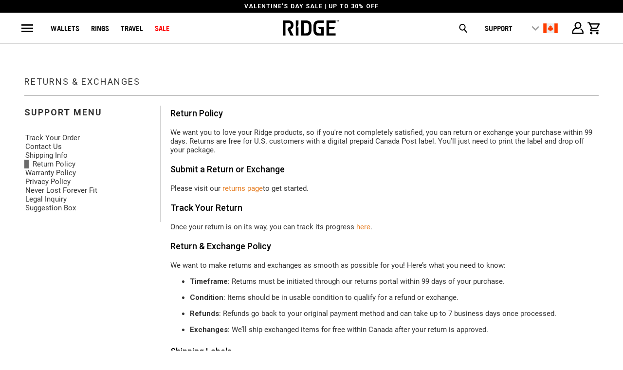

--- FILE ---
content_type: text/css
request_url: https://ridgewallet.ca/cdn/shop/t/254/assets/style.css?v=161805322328270393681762226709
body_size: 59377
content:
.page_banner .caption.variant-test{text-align:left!important}.wk_alumn_blk:after{display:none!important}article,aside,details,figcaption,figure,footer,header,hgroup,nav,section,summary{display:block}audio,canvas,video{display:inline-block}audio:not([controls]){display:none;height:0}[hidden]{display:none}html{font-family:sans-serif;-webkit-text-size-adjust:100%;-ms-text-size-adjust:100%}a:active,a:hover{outline:0}h1{font-size:2em}abbr[title]{border-bottom:1px dotted}b,strong{font-weight:700}dfn{font-style:italic}mark{background:#ff0;color:#000}code,kbd,pre,samp{font-family:monospace,serif;font-size:1em}pre{white-space:pre-wrap;word-wrap:break-word}q{quotes:\201c\201d\2018\2019}small{font-size:80%}sub,sup{font-size:75%;line-height:0;position:relative;vertical-align:baseline}sup{top:-.5em}sub{bottom:-.25em}img{border:0}svg:not(:root){overflow:hidden}button,input,select,textarea{font-family:inherit;font-size:100%;margin:0}button,input{line-height:normal}button,html input[type=button],input[type=reset],input[type=submit]{-webkit-appearance:button;cursor:pointer}button[disabled],input[disabled]{cursor:default}input[type=checkbox],input[type=radio]{box-sizing:border-box;padding:0}input[type=search]{-webkit-appearance:textfield;-moz-box-sizing:content-box;-webkit-box-sizing:content-box;box-sizing:content-box}input[type=search]::-webkit-search-cancel-button,input[type=search]::-webkit-search-decoration{-webkit-appearance:none}textarea{overflow:auto;vertical-align:top}table{border-collapse:collapse;border-spacing:0}body,figure{overflow-x:clip;margin:0}legend,button::-moz-focus-inner,input::-moz-focus-inner{border:0;padding:0}.clearfix:after{visibility:hidden;display:block;font-size:0;content:" ";clear:both;height:0}*{-moz-box-sizing:border-box;-webkit-box-sizing:border-box;box-sizing:border-box;-webkit-overflow-scrolling:touch}body{font-family:Roboto;font-weight:lighter;font-size:15px;text-transform:none;color:#333;-webkit-font-smoothing:antialiased;-moz-osx-font-smoothing:grayscale;font-smoothing:antialiased;background-color:#fff}.caption .headline1 span{font-size:40px;font-weight:400!important;letter-spacing:2px!important;color:#fff;margin-bottom:15px}.caption .subtitle1{font-size:20px;color:#fff!important;line-height:1.5}.page_banner .caption{text-align:center!important}.page_banner .caption.all-wallets,.page_banner .caption.aluminum,.page_banner .caption.premium,.page_banner .caption.phone-cases,.page_banner .caption.bags,.page_banner .caption.titanium,.page_banner .caption.titanium-gunmetal,.page_banner .caption.carbon-fiber,.page_banner .caption.wallets{text-align:left!important}.page_banner .caption.austins-picks{display:none}.page_banner .caption.aluminum-1,.page_banner .caption.wallets-2,.page_banner .caption.wallets-3{text-align:left!important}.page_banner .caption.backpackandwallet,.page_banner .carbon-fiber-products,.page_banner .the-ridge-x-marco-cerretelli,.page_banner .caption.desert-blues,.page_banner .caption.summer-collection,.page_banner .caption.the-ridge-team-guide,.page_banner .caption.july-4th,.page_banner .caption.white-hot,.page_banner .caption.wallets-phone-cases,.page_banner .caption.power-bank-charging-cables,.page_banner .all-black-products,.page_banner .caption.feeling-lucky{display:none}::-moz-selection{background-color:#000;color:#fff}::selection{background:#fff7b6;color:#000}abbr{border-bottom:1px dotted #cccccc}.editor-visible--true{display:block!important}.fade-in{opacity:0;transition:opacity .2s ease-in}.fade-in.lazyloaded{opacity:1}img[data-sizes=auto]{display:block;width:100%;margin-left:auto;margin-right:auto}.image__container{display:block;margin-left:auto;margin-right:auto}.logo{font-family:Oswald;font-weight:400;font-size:20px;text-transform:uppercase}h1{font-family:Roboto;font-size:1.2em;font-style:normal;text-transform:uppercase;line-height:1.5;color:#333;display:block;letter-spacing:2px;text-rendering:optimizeLegibility;-webkit-font-smoothing:antialiased;-moz-osx-font-smoothing:grayscale;margin:0 auto 15px;clear:both;font-weight:400;padding-top:4px}@media (max-width: 767px){h1{font-size:25px}}h1 a:link,h1 a:visited{font-weight:inherit;color:#333}h1 a:hover,h1 a:active{color:#393939}h1.collection_title_tags{padding-right:25px;border-right:solid 1px #cccccc}h2,.h2,h2.title{font-family:Roboto;font-size:1.2em;font-weight:400;font-style:normal;text-transform:uppercase;line-height:1.5;color:#333;display:block;letter-spacing:2px;text-rendering:optimizeLegibility;-webkit-font-smoothing:antialiased;-moz-osx-font-smoothing:grayscale;margin-bottom:.75em}@media (max-width: 767px){h2,.h2,h2.title{font-size:22px}}h2 a,.h2 a,h2.title a{font-weight:inherit}h2.collection_title,.h2.collection_title,h2.title.collection_title{margin-bottom:0;display:inline}h2.product_name a,.h2.product_name a,h2.title.product_name a{color:#333}.cart h2{margin-top:0}h3,.h3{font-family:Roboto;font-size:1.2em;font-weight:700;font-style:normal;text-transform:uppercase;line-height:1.5;color:#333;display:block;letter-spacing:2px;text-rendering:optimizeLegibility;-webkit-font-smoothing:antialiased;-moz-osx-font-smoothing:grayscale;margin:0 auto 15px 0}@media (max-width: 767px){h3,.h3{font-size:20px}}h3 a,h3 a:visited,.h3 a,.h3 a:visited{font-weight:inherit;color:#333}h3.title,.h3.title{line-height:1.25;margin:0 auto 15px;clear:both;padding-top:4px}h3.title a,h3.title a:visited,.h3.title a,.h3.title a:visited{color:#333}h3.sub_title,.h3.sub_title{padding:5px 0;color:#333}h3.sub_title a,.h3.sub_title a{color:#333}h4,.h4{font-family:Roboto;font-size:1.2em;font-weight:700;font-style:normal;text-transform:uppercase;line-height:1.5;color:#333;display:block;letter-spacing:2px;text-rendering:optimizeLegibility;-webkit-font-smoothing:antialiased;-moz-osx-font-smoothing:grayscale;margin:0 0 .5em;padding:7px 0}@media (max-width: 767px){h4,.h4{font-size:17px}}h4 a,.h4 a{font-weight:inherit}h4.title a,.h4.title a{border:0;padding:0;margin:0}h5,.h5{font-family:Open Sans;font-size:1.5rem;font-weight:400;font-style:normal;text-transform:none;line-height:normal;color:#333;display:block;letter-spacing:normal;text-rendering:optimizeLegibility;-webkit-font-smoothing:antialiased;-moz-osx-font-smoothing:grayscale;margin:0;padding:0}@media (max-width: 767px){h5,.h5{font-size:16px}}h5 a,.h5 a{font-weight:inherit}h5.sub_title,.h5.sub_title{padding:5px 0;color:#333}h5.sub_title a,.h5.sub_title a{color:#333}h6,.h6{font-family:Open Sans;font-size:1.2em;font-weight:400;font-style:normal;text-transform:none;line-height:1.5;color:#333;display:block;letter-spacing:2px;text-rendering:optimizeLegibility;-webkit-font-smoothing:antialiased;-moz-osx-font-smoothing:grayscale;letter-spacing:1px;margin:0 0 .5em;padding:7px 0}@media (max-width: 767px){h6,.h6{font-size:15px}}h6 a,.h6 a{font-weight:inherit}h6.title,.h6.title{line-height:32px;margin:0 0 .5em;color:#333}.cart h6{margin-top:0}.collection_title{font-family:Open Sans;font-size:1.2em;font-weight:400;font-style:normal;text-transform:none;line-height:1.5;color:#333;display:block;letter-spacing:2px;text-rendering:optimizeLegibility;-webkit-font-smoothing:antialiased;-moz-osx-font-smoothing:grayscale;margin:0 auto 15px;clear:both;padding-top:4px}@media (max-width: 767px){.collection_title{font-size:25px}}.collection_title a{font-weight:inherit;color:#333}.collection_title a:hover,.collection_title a:active{color:#393939}div.collection_title{margin-bottom:0;line-height:32px;display:inline}div.collection_title_tags{padding-right:25px;border-right:solid 1px #cccccc}.headline,.empty_cart,.promo_banner,.title{font-family:Open Sans;font-size:1.2em;font-weight:400;font-style:normal;text-transform:none;line-height:1.5;color:#333;display:block;letter-spacing:2px;text-rendering:optimizeLegibility;-webkit-font-smoothing:antialiased;-moz-osx-font-smoothing:grayscale}@media (max-width: 767px){.headline,.empty_cart,.promo_banner,.title{font-size:25px}}@media (max-width: 767px){.empty_cart,.headline,.promo_banner,.title{font-size:20px}}@media (max-width: 767px){.title.insta,.title.twitter{text-align:center}}.title.insta a,.title.twitter a,.title.center.blog a{color:#333}sub{font-size:60%}em,i{font-style:italic}strong,b{font-weight:700}small{font-size:90%}.feature img{position:relative;top:7px;margin-right:5px;width:25px;height:25px}.onboard-text{margin:0}.page-divider{opacity:0;border-color:#aaa}.active-divider{opacity:1}.feature p{font-size:smaller}#featured_links{padding:20px 0}#featured_links h2{padding-top:15px}#featured_links .column,#featured_links .columns{opacity:1}.slider-gallery .shopify-product-reviews-badge{height:30px;display:block}.spr-badge+.feature_divider{margin-top:15px}.spr-badge{padding:5px 0}.product-details .spr-badge-caption{display:none}div#shopry-review-photos a{display:block!important}.feature_divider{width:100%;margin-bottom:20px;display:block;border:0;background-color:#aaa;height:1px}@media (max-width: 767px){.feature_divider{margin-bottom:10px}}.page .feature_divider,h2.title+.feature_divider{margin-bottom:15px}blockquote,blockquote p{font-size:17px;line-height:24px;font-style:italic}blockquote{margin:0 0 20px;padding:9px 20px 0 19px;border-left:1px solid #cccccc}blockquote cite{display:block;font-size:12px;color:#555}blockquote cite a,blockquote cite a:visited{color:#555}blockquote cite:before{content:"\2014  "}hr{border:solid #cccccc;border-width:1px 0 0;clear:both;margin:12px 0;height:0}.quote{font-size:16px;line-height:22px;text-align:center;margin:0 0 20px;font-style:italic}.page-quote{font-size:18px;line-height:18px;text-align:center;padding:7px 0!important;text-transform:uppercase;border-bottom:1px solid #aaaaaa;border-top:1px solid #aaaaaa}.page-quote p{margin:0}a,a:visited,a span{color:#393939;text-decoration:none;position:relative;-webkit-transition:color .1s linear;-moz-transition:color .1s linear;-o-transition:color .1s linear;-ms-transition:color .1s linear;transition:color .1s linear}a,button,input,select,textarea,label,summary{touch-action:manipulation}ul,ol{margin-bottom:20px}ul ul,ul ol,ol ul,ol ol{margin:4px 0 5px 30px}ul{list-style:disc outside}ul.square{list-style:square outside}ul.circle{list-style:circle outside}ul.disc{list-style:disc outside}ul.large li{line-height:21px}ul.none{list-style:none outside;margin-left:0}ul.border{list-style:none outside;line-height:26px}ul.border li{border-bottom:1px solid #cccccc;list-style:none outside none;padding:12px 0;margin-bottom:0}ol{list-style:decimal}.header{z-index:1000;width:100%;top:0}.header a,.header a:visited,.header a span,.header select.currencies{color:#000;text-shadow:none}.header div.container{padding-bottom:5px;padding-top:5px}body.is-active{overflow-y:hidden}body.is-active #header{bottom:0;overflow-y:scroll;overflow-x:hidden}#header.mobile_nav-fixed--true{position:fixed;z-index:1001;width:100%;top:0;left:0}#header{display:block}@media (min-width: 768px){#header{display:none}}#header .top_bar{text-align:center;height:40px}#header .top_bar .icon-search{position:absolute;top:6px;right:70px}#header .top_bar .icon-search:before{font-size:18px}#header .top_bar a.right{left:auto;right:15px;font-size:20px;padding-top:8px;top:4px;z-index:1}#header .top_bar a.mobile_nav{z-index:1;top:2px}#header .top_bar>a,#header .top_bar>a:visited,#header .top_bar>a:active{display:block;font-size:25px;position:absolute;outline:0;-webkit-tap-highlight-color:rgba(0,0,0,0)}#header .top_bar a span{color:#fff;display:inline;padding-left:4px;position:relative}#header .top_bar a.icon-bag:before,#header .top_bar a.icon-cart:before{font-size:18px!important}.nav ul.mobile_menu li a{display:inline-block}.menu .vertical-menu li{position:relative}.menu .vertical-menu li:hover .vertical-menu_submenu,.menu .vertical-menu_submenu li:hover .vertical-menu_sub-submenu{visibility:visible;opacity:1;transition:opacity .3s ease-in;pointer-events:all;z-index:2000}.menu .vertical-menu_submenu{position:absolute;left:0;top:100%;padding-left:0;margin:0;visibility:hidden;opacity:0;transition:opacity .5s ease-in;pointer-events:none;text-align:left;background:#f9f9f9}.menu .vertical-menu_submenu li{padding:0 20px;display:block;white-space:nowrap}.menu .vertical-menu_submenu a{display:block;white-space:nowrap}.menu .vertical-menu_submenu span.icon-down-arrow{-webkit-transform:rotate(-90deg);-moz-transform:rotate(-90deg);transform:rotate(-90deg)}.menu .vertical-menu_sub-submenu{position:absolute;left:100%;top:0;padding-left:0;margin:0;visibility:hidden;opacity:0;transition:opacity 5s ease-in;pointer-events:none;background:#f9f9f9}.menu .vertical-menu_sub-submenu li{padding:0 20px;display:block;white-space:nowrap}.menu .vertical-menu_sub-submenu a{display:block;white-space:nowrap}.mobile_nav div{width:30px;height:40px;position:relative;float:left;margin:0 8px 0 5px;top:7px!important;-webkit-transform:rotate(0deg);-moz-transform:rotate(0deg);-o-transform:rotate(0deg);transform:rotate(0);-webkit-transition:.1s ease-in-out;-moz-transition:.1s ease-in-out;-o-transition:.1s ease-in-out;transition:.1s ease-in-out;cursor:pointer}.mobile_nav div span{display:block!important;position:absolute!important;height:1px!important;width:100%;background:#fff;border-radius:9px;opacity:1;left:0;padding:0!important;-webkit-transform:rotate(0deg);-moz-transform:rotate(0deg);-o-transform:rotate(0deg);transform:rotate(0);-webkit-transition:.1s ease-in-out;-moz-transition:.1s ease-in-out;-o-transition:.1s ease-in-out;transition:.1s ease-in-out}.mobile_nav div span:nth-child(1){top:0}.mobile_nav div span:nth-child(2),.mobile_nav div span:nth-child(3){top:9px}.mobile_nav div span:nth-child(4){top:18px}.mobile_nav div.open span:nth-child(1){top:9px;width:0%;left:50%}.mobile_nav div.open span:nth-child(2){-webkit-transform:rotate(45deg);-moz-transform:rotate(45deg);-o-transform:rotate(45deg);transform:rotate(45deg)}.mobile_nav div.open span:nth-child(3){-webkit-transform:rotate(-45deg);-moz-transform:rotate(-45deg);-o-transform:rotate(-45deg);transform:rotate(-45deg)}.mobile_nav div.open span:nth-child(4){top:9px;width:0%;left:50%}#mobile_menu{margin:0}#mobile_menu li{padding-right:0;display:block}#mobile_menu li a span.icon-down-arrow{padding:0 15px!important}#mobile_menu .sublink ul{display:none;margin-left:0;padding-left:10px}.feature_image.editor-hover--true .main_nav,.feature_image.editor-hover--true .dropdown{background:#f9f9f9;clear:both;-webkit-transition:all .3s linear;transition:all .3s linear;animation:fadeIn .3s linear none}.top_bar{height:40px;background-color:#0f0f0f;padding:0 0 0 10px}.top_bar .social_icons{float:left;margin:0;padding-left:10px}.top_bar .social_icons li{padding:5px}.main_nav,.dropdown{background:#f9f9f9;clear:both;-webkit-transition:all .3s linear;transition:all .3s linear;animation:fadeIn .3s linear none;background-color:#fff}.sticky_nav{position:fixed;width:100%;z-index:30;top:0;left:0;padding:0;-webkit-transform:translateY(-100%);-ms-transform:translateY(-100%);transform:translateY(-100%);-webkit-transition:all .3s ease-in-out;transition:all .3s ease-in-out}.is-active .sticky_nav{bottom:0;overflow-y:scroll;overflow-x:hidden}.sticky_nav--stick{-webkit-transform:translateY(0%);-ms-transform:translateY(0%);transform:translateY(0)}.sticky_nav ul.menu,.sticky_nav .mini_cart{padding-bottom:0!important}.menu.center,.menu.align_right,.menu.align_left{margin:0 20px}.menu{display:block;border:none;padding:0;margin:0}.menu li{display:inline-block;margin:0;border:0}.nav ul li a.sub-menu{padding:10px 4px;z-index:1001}.nav ul li:hover a.sub-menu{color:#000}.menu a,.menu a:visited,#header span.menu_title,.menu a span,select.currencies,.mini_cart span{font-family:Open Sans;font-weight:400;font-weight:700;font-size:13px;text-transform:none;color:#000;padding-top:12px;padding-bottom:12px;position:relative;display:block;letter-spacing:0px;text-rendering:optimizeLegibility;-webkit-font-smoothing:antialiased;-moz-osx-font-smoothing:grayscale;-webkit-tap-highlight-color:rgba(0,0,0,0);outline:0}.menu li,#header span.menu_title,.menu a span,select.currencies,.mini_cart span{padding-left:5px;padding-right:5px}#header span.menu_title{top:2px}.menu li{vertical-align:top}select.currencies{height:40px;min-height:40px;padding-top:0;padding-bottom:0;cursor:pointer;background-image:url(//cdn.shopify.com/s/files/1/2398/0163/t/171/assets/select_light.png?40279)}@media (max-width: 767px){select.currencies{font-size:16px}}#mobile_menu select.currencies{padding-left:0}.feature_image .header .menu a,.feature_image .header .menu a:visited,.feature_image .header .menu a span{color:#000}.feature_image .header .menu a[href]:hover,.menu a.active,.menu a.active span,.feature_image .header .menu a.active,.header_bar a.active,.feature_image .header .menu a:focus{color:#717171}.menu li a[href]:hover,.menu li a:focus,.menu a[href]:hover span{color:#717171}.menu a.top_link,.menu a.dropdown_link{border-bottom:solid 1px transparent}.menu a.top_link:hover,.menu a.dropdown_link:hover,.menu a.active_link,.feature_image a.top_link:hover{border-bottom:solid 1px #000000}.menu a span{display:inline;vertical-align:top}.top_bar a,.top_bar a:visited,.top_bar a:active,.top_bar a span,.top_bar select.currencies,a.mini_cart,a.mini_cart span,.feature_image .header .top_bar .menu a,.feature_image .header .top_bar .menu a span,.cart_container .mini_cart:hover{color:#fff;font-size:14px;letter-spacing:1px}.top_bar li a:hover,.top_bar li a[href]:hover,.top_bar li a[href]:hover span,.top_bar li a:active,.top_bar li a:hover span,.top_bar a:active span,.top_bar .currencies:hover,.feature_image .header .top_bar .menu a:hover,.feature_image .header .top_bar .menu a:hover span{color:#aaa}.top_bar li{padding-left:10px;padding-right:10px}.top_bar .menu a,.top_bar .social_icons a{height:40px;line-height:40px;padding:0}a.tos_icon,.cart_content a.tos_icon{font-size:13px;color:#393939}a.tos_icon:visited,.cart_content a.tos_icon:visited{color:#393939}a.tos_icon:hover,.cart_content a.tos_icon:hover{color:#717171}.cart_content__continue-shopping,.no-touchevents a.cart_content__continue-shopping.secondary_button,.touchevents a.cart_content__continue-shopping.secondary_button{display:none}@media (max-width: 767px){.touchevents a.cart_content__continue-shopping.secondary_button{display:block;border-top:0;margin:0 auto 10px;padding-top:0;padding-bottom:10px;position:static;font-size:inherit;letter-spacing:inherit}}.mini_cart span{display:inline-block}.cart_container{position:relative}.cart_container .cart_content{display:none}.cart_container.active_link .cart_content{display:block;overflow-y:auto;max-height:calc(100vh - 60px)}.cart_container.active_link .cart_content::-webkit-scrollbar{-webkit-appearance:none;width:7px}.cart_container.active_link .cart_content::-webkit-scrollbar-thumb{border-radius:0;background-color:#00000080;-webkit-box-shadow:0 0 1px rgba(255,255,255,.5)}.cart_content .product-quantity-box,#cart_form .product-quantity-box{margin:10px 0;width:130px}.cart_content .product-quantity-box .quantity,#cart_form .product-quantity-box .quantity{padding:0 5px;width:30%;min-height:30px;height:30px}.cart_content .product-quantity-box .product-plus,#cart_form .product-quantity-box .product-plus,.cart_content .product-quantity-box .product-minus,#cart_form .product-quantity-box .product-minus{font-size:15px;line-height:30px;height:30px;padding-right:2px}#cart_form .product-quantity-box .product-minus,#cart_form .product-quantity-box .product-plus,.nav .product-quantity-box .product-minus,.nav .product-quantity-box .product-plus{padding-right:0}#cart_form .icon-minus,#cart_form .icon-plus{position:relative;left:1px}.product-quantity-box .product-plus{-webkit-border-top-right-radius:3px;-webkit-border-bottom-right-radius:3px;-moz-border-radius-topright:3px;-moz-border-radius-bottomright:3px;border-top-right-radius:3px;border-bottom-right-radius:3px}.product-quantity-box .product-minus{-webkit-border-top-left-radius:3px;-webkit-border-bottom-left-radius:3px;-moz-border-radius-topleft:3px;-moz-border-radius-bottomleft:3px;border-top-left-radius:3px;border-bottom-left-radius:3px}.cart_container.active_link .mini_cart,.cart_container.active_link .mini_cart span{background-color:#fff;color:#333!important}.cart_content{top:40px;right:0;position:absolute;z-index:2000;background-color:#fff;font-family:Roboto;font-weight:lighter;font-size:smaller;text-transform:none;color:#333;border:1px solid #cccccc;border-top:0;border-right:0;width:100%;max-width:320px}@media (min-width: 960px){.cart_content{max-width:420px}}div.cart_content form{margin:15px 0 0;padding:0}.cart .cart_subtotal{font-weight:700;font-size:larger}.cart_content .cart_subtotal{text-align:left;font-weight:700}.cart_content a,.cart_content a:visited,.cart_content a:hover,.cart_content a .price,.cart_content a .price span{color:#333!important}.cart_content a .price span{padding-left:5px}.cart_content ul{list-style:none;margin:0;padding:15px 20px}.cart_content ul li{list-style:none;clear:both}.cart_content .action_button{width:100%}.top_bar [class^=icon-]:before,.top_bar [class*=" icon-"]:before,.mini_cart{font-size:16px;margin-right:0}input.guest_button,input[type=button].guest_button{font-size:16px;background-color:#666;padding:8px 18px}input[type=submit].guest_button,input[type=button].guest_button{color:#000;-webkit-box-shadow:none;-moz-box-shadow:none;box-shadow:none}.menu ul li .mini_cart span{padding-left:5px;top:-1px}input[type=submit].guest_button,input[type=submit].guest_button:hover{background-color:#666}input[type=submit].guest_button:hover{color:#393939}.sticky_nav div.logo img{width:60%}header{position:relative}.main_nav_wrapper{position:relative;z-index:99;box-shadow:0 8px 10px -5px #0000004d}.sticky_nav{position:fixed!important}.dropdown .header_search_form{border-bottom:1px solid lightgray}.dropdown{box-shadow:0 8px 10px -5px #0000004d}.sticky_nav--stick,.sticky_nav--stick .dropdown{box-shadow:0 8px 10px -5px #00000080}.dropdown_container{clear:both;width:100%;opacity:0;visibility:hidden;transition:all .3s ease-in-out}.dropdown_container.open{opacity:1;visibility:visible}.search_container{clear:both;width:100%;opacity:0;visibility:hidden;transition:all .3s ease-in-out}.search_container.open{opacity:1;visibility:visible}.search_container .dropdown{border-bottom:1px solid lightgray}.dropdown_container_new{clear:both;width:100%;display:none}.dropdown_container .dropdown{border-bottom:1px solid lightgray}.promo_banner_new{color:red;display:inline-block;float:left;text-align:center;width:100%;z-index:9999;color:#fff}.top_bar .social_icons{float:left;width:30%}.promo_banner_new p{font-size:13px;margin:0;padding-top:10px;letter-spacing:1px}.right--corner-menu{float:left;position:relative;width:30%}.dropdown_container img{max-width:100%}.dropdown{position:absolute;width:100%;z-index:1000}.dropdown_content{display:table;width:100%;margin:0 auto}.mega-menu__richtext,.mega-menu__image-caption-link{padding:0 5px}.mega-menu__richtext img,.mega-menu__image-caption-link img{margin-bottom:10px}.mega-menu__richtext a{display:inline;text-transform:none}.mega-menu__image-caption-link{text-align:center;margin-bottom:10px}.mega-menu__image-caption-link a{text-transform:none;display:block}.dropdown_content a p,.mobile-mega-menu a p{padding:0}.dropdown_content p,.mobile-mega-menu p{font-family:Open Sans;font-size:13px;color:#000;padding-top:12px;padding-bottom:12px;position:relative;display:block;text-rendering:optimizeLegibility;-webkit-font-smoothing:antialiased;-moz-osx-font-smoothing:grayscale;-webkit-tap-highlight-color:rgba(0,0,0,0);outline:0;margin-bottom:0}.dropdown_column__menu+.dropdown_column__menu{margin-top:10px}.dropdown_narrow{width:60%}.dropdown_column{display:table-cell;padding:15px 20px 30px;width:16.666%;vertical-align:top}.dropdown_column img{max-width:100%}.dropdown_column ul{margin:0;padding:0}.dropdown_column ul.dropdown_title{border-bottom:solid 1px #000000;padding-bottom:10px}.dropdown_column ul.dropdown_item{text-align:center}.dropdown_column li{display:block}.dropdown_column li a,.dropdown_column li a:hover,.dropdown_column li a:active{padding-bottom:0;text-transform:none}.dropdown_row{display:table-row}select.currencies{border:0!important;background-color:transparent;margin-bottom:0!important;min-width:65px;outline:0;background-position:100% 50%;background-size:18px 12px;text-shadow:none!important;box-shadow:none!important;-webkit-appearance:none;-moz-appearance:none;text-indent:.01px;text-overflow:"";appearance:none}select.currencies:active{border:0;outline:0;text-shadow:0;box-shadow:0}select.currencies option{background:#f9f9f9;color:#000}.menu li.currencies{padding:0}.container div.collection_nav{margin-bottom:1.5em}.collection_menu,.collection_menu li{display:inline;list-style:none;border:none;position:relative;top:-3px;margin:0}.collection_menu li{padding-left:25px}.sidebar-wrap{border:none;margin:0;padding-right:0}@media (min-width: 768px){.sidebar-wrap{border-right:1px solid #cccccc;margin-right:0;padding-right:20px}}.sidebar-wrap h4,.sidebar-wrap h4.toggle{margin:0;padding:0}.sidebar-wrap h4.toggle{margin:10px 0}@media (min-width: 768px){.sidebar-wrap h4.toggle{margin:0}}.sidebar a,.sidebar a:visited{color:#363636}.sidebar a:hover,.sidebar a:active{color:#6b6b6b}.sidebar .meta{margin-left:2px}.sidebar .spr-badge{color:#333}.toggle-all--true h4.toggle{cursor:pointer;pointer-events:all}.toggle-all--true .toggle span{display:block}.toggle-all--true .toggle_list{display:none}.content_block.toggle_list a{display:inline;position:static;padding-left:0;margin-left:0;border-left:none;color:#393939}.content_block.toggle_list a:hover{border-left:none;color:#717171}.toggle_list{margin:0;padding:15px 0 20px}.toggle_list a{display:block;position:relative;margin-left:0;border-left:solid 2px transparent;-webkit-transition:border .2s ease-out;-moz-transition:border .2s ease-out;-o-transition:border .2s ease-out}.toggle_list a.active,.toggle_list li.active a,.toggle_list a.active--default{padding-left:8px;border-left:solid 2px #b8c6c6}.sidebar .toggle_list a.active{border-left:solid 9px #6b6b6b}.toggle_list li{list-style:none;line-height:1.2em}.toggle_list .meta span{line-height:2.5}.sidebar_text{margin-bottom:12px;padding-top:10px}.sidebar_content{border-left:solid 1px #cccccc;padding-left:20px}.sidebar_content .toggle_list li{line-height:1.2}.sidebar .newsletter{margin-bottom:20px}.sidebar .newsletter form{width:100%}.sidebar li ul{margin:10px 0 8px 14px;font-size:14px}.sidebar .toggle_list li ul{padding-left:0}.sidebar li ul li{margin-bottom:12px}.sidebar input.sign_up[type=submit],.sidebar input.contact_email[type=email]{width:100%!important;margin-left:0}.blog_search{position:relative}.sidebar-block{margin-bottom:15px;border-bottom:1px solid #cccccc}.sidebar-block:last-child{border-bottom:none}.sidebar-block:empty{border-bottom:none}.sidebar-block:blank{border-bottom:none}.sidebar-block:first-child h4.toggle{padding-top:0}.sidebar-block h4.toggle{display:-webkit-box;display:-ms-flexbox;display:flex;-webkit-box-align:center;-ms-flex-align:center;align-items:center;-webkit-box-pack:justify;-ms-flex-pack:justify;justify-content:space-between;margin-bottom:0;padding:15px 0;line-height:1.5}.sidebar .filter-active-tag{position:relative}.color-filter--true label{display:-webkit-box;display:-ms-flexbox;display:flex;-webkit-box-align:center;-ms-flex-align:center;align-items:center}.sidebar__collection-filter a,.sidebar__collection-filter label{cursor:pointer}.sidebar__collection-filter label{text-transform:none;font-weight:400;font-size:inherit}.sidebar__collection-filter label:hover{color:#717171}.sidebar__collection-filter input[type=checkbox]{display:none}.sidebar__collection-filter input.styled-checkbox[type=checkbox]{-webkit-appearance:none;-moz-appearance:none;box-sizing:border-box;width:20px;height:20px;border-radius:50%;display:inline-block;cursor:pointer;position:relative;vertical-align:top;background-size:cover;margin-right:15px}.sidebar__collection-filter button.clear-active-filter,.sidebar__collection-filter button.clear-active-filter:active{color:#393939;background-color:transparent;border:none;outline:0;box-shadow:0;font-family:inherit;letter-spacing:0;text-transform:none;position:absolute;top:0;right:0;left:auto;padding:2px 4px;line-height:1.2;display:block;height:auto;min-height:auto}.sidebar__collection-filter button.clear-active-filter:hover{color:#717171}.sidebar__collection-filter .x-icon{position:relative;display:inline-block;overflow:visible;width:15px;height:15px;margin:0 2px 0 0;padding:0;cursor:pointer;transition:color .2s;text-decoration:none;font-style:normal;color:#95979c;border:0;outline:0;background:transparent;vertical-align:middle;top:-1px}.sidebar__collection-filter .x-icon:before{font-family:Arial,Helvetica CY,Nimbus Sans L,sans-serif!important;font-size:25px;line-height:15px;position:absolute;top:0;left:0;display:block;width:15px;content:"\d7";text-align:center}::-webkit-input-placeholder{color:#888}:-moz-placeholder{color:#888}::-moz-placeholder{color:#888}:-ms-input-placeholder{color:#888}.featured_collections.sub-collection,.featured_collections.sub-collection .thumbnail{margin-bottom:10px}@media (max-width: 767px){.featured_collections.sub-collection .thumbnail{width:100%}}.sub-collection--2 .thumbnail{width:calc(50% - 20px)}.sub-collection--2 .thumbnail:nth-child(odd){clear:both}.sub-collection--3 .thumbnail{width:calc(33.33333% - 20px)}.sub-collection--3 .thumbnail:nth-child(3n+1){clear:both}.sub-collection--4 .thumbnail{width:calc(25% - 20px)}.sub-collection--4 .thumbnail:nth-child(4n+1){clear:both}.list-collection-wrapper img[src*="/no-image"]{opacity:0}.list-collection-wrapper img[src*="/no-image"]~.thumbnail-overlay{opacity:1!important}.list-collection-wrapper img[src*="/no-image"]~.thumbnail-overlay .collection-details{opacity:1;transform:none}@media (max-width: 767px){.list-collection-wrapper img[src*="/no-image"]~.collection-info__caption{display:block;position:absolute;top:0;left:0;bottom:0;right:0}}.list-collection-wrapper .img{width:100%}.list-collection-wrapper .collection-info__caption{display:block;margin-top:20px}@media (max-width: 767px){.list-collection-wrapper .collection-info__caption{display:block;position:static}}.blog-header{margin-bottom:5px}.blog-header .blog-title.blog-tags--true{float:none}.blog-header .blog-title{float:left}@media (max-width: 767px){.blog-header .blog-title{width:100%;margin-bottom:0}}.blog-header .subtitle{clear:both}.blog-header .feature_divider{clear:both;width:100%}.article .icon-slash{padding-right:5px}.section_select{padding:0;text-align:right;float:right}@media (max-width: 767px){.section_select{padding-top:0;width:100%;padding-right:7px;box-sizing:border-box!important}}.section_select .blog_filter,.section_select .tag_filter,.section_select .sort_by{color:#333;display:inline-block;border:none;padding-right:30px;background-position:100% 50%;font-family:Open Sans;font-weight:400;font-size:13px;text-transform:none;width:auto;margin-bottom:0;max-width:80%}@media (max-width: 767px){.section_select .blog_filter,.section_select .tag_filter,.section_select .sort_by{float:none;width:100%;max-width:100%;font-size:16px;padding-left:0}}div.breadcrumb-collection{margin-bottom:20px}div.breadcrumb-collection+div.section{margin-top:0}@media (max-width: 767px){div.breadcrumb-collection{margin-top:15px;text-align:center}}@media screen and (min-width: 1199px){.breadcrumb_text_desktop{margin-top:-10px!important}}.breadcrumb_text,.article-pagination{margin-top:0;text-transform:uppercase;font-size:11px;margin-bottom:0}@media (max-width: 767px){.breadcrumb_text,.article-pagination{margin-top:0}}.breadcrumb_text .breadcrumb-divider,.article-pagination .breadcrumb-divider{color:#393939;margin:0 5px}.aluminum_collection_nav_container .breadcrumb_link span{font-family:HelveticaNeue-Medium,Helvetica,Arial,sans-serif!important}.breadcrumb_link:hover span{color:#717171}.breadcrumb{font-size:14px}@media (max-width: 767px){.breadcrumb{margin-bottom:20px}}.product_row img,.product_image_col img,.article img,.section img,.thumbnail img,.sidebar img,.logo img,.cart_image img,.footer img,#target img{max-width:100%;height:auto}.featured-products-section .section{margin:30px 0}.placeholder-svg{fill:#333333e6;background-color:#33333380;width:100%;height:100%;max-width:100%;max-height:100%;box-sizing:border-box;display:block}.placeholder-svg--banner,.placeholder-svg--slideshow,.placeholder-svg--video{max-height:600px}.placeholder-instagram .instas:nth-child(2n) .placeholder-svg--instagram,.featured-promotions-section .feature-section:nth-child(2n) .placeholder-svg--promotions{background-color:#3339}.image-with-text-section .featured-link--image:nth-child(odd) .placeholder-svg--promotions{background-color:#3339;fill:#333333e6}.homepage-slideshow .flickity-slider .gallery-cell:nth-child(odd) .placeholder-svg--slideshow{background-color:#3339}.homepage-slideshow .flickity-slider .gallery-cell:nth-child(2n) .placeholder-svg--slideshow{background-color:#333c}.product_gallery .video-container>div{position:relative}.product_gallery .video-container iframe{position:absolute;top:0;left:0;width:100%;height:100%}.product_gallery .vimeo{max-width:830px;margin:0 auto}.product_gallery .vimeo>div{padding-top:56.26506%}.product_gallery .youtube{max-width:853px;margin:0 auto}.product_gallery .youtube>div{padding-top:56.271981%}video{display:block;width:100%;height:auto}a.button,.button,button,input[type=submit],input[type=reset],input[type=button],.action_button,a.action_button,input.action_button[type=submit],input.action_button[type=button]{background:#000;color:#fff;border:1px solid #000000;padding:0 20px;text-align:center;cursor:pointer;min-height:42px;height:40px;line-height:1.2;vertical-align:top;font-family:Open Sans;font-weight:700;font-size:13px;text-transform:uppercase;letter-spacing:0px;display:-webkit-inline-box;display:-webkit-inline-flex;display:-ms-inline-flexbox;display:inline-flex;-webkit-box-align:center;-webkit-align-items:center;-ms-flex-align:center;align-items:center;-webkit-box-pack:center;-webkit-justify-content:center;-ms-flex-pack:center;justify-content:center;transition:all .2s linear;-webkit-appearance:none;-webkit-font-smoothing:antialiased;-moz-osx-font-smoothing:grayscale;font-smoothing:antialiased;border-radius:3px}@media screen and (max-width: 767px){a.button,.button,button,input[type=submit],input[type=reset],input[type=button],.action_button,a.action_button,input.action_button[type=submit],input.action_button[type=button]{height:52px}}.ie a.button,.ie .button,.ie button,.ie input[type=submit],.ie input[type=reset],.ie input[type=button],.ie .action_button,.ie a.action_button,.ie input.action_button[type=submit],.ie input.action_button[type=button]{line-height:40px}a.button:hover,button:hover,input[type=submit]:hover,input[type=reset]:hover,input[type=button]:hover,.action_button:hover,input.action_button[type=submit]:hover,input.action_button[type=button]:hover{background:#80da79;border:1px solid #80da79}.add_to_cart,.vu_add_to_cart,form.product_form input.add_to_cart{width:100%;margin-bottom:0}@media (min-width: 768px){footer.footer{padding-bottom:0!important}.vu_add_to_cart,.add_to_cart{background-color:#191919;border-style:none}.vu_add_to_cart:hover,.add_to_cart:hover{background-color:#fff!important;border-style:solid!important;border-color:#191919!important;color:#191919!important}.add_to_cart_wallet_hover:hover{background-color:#f3f3f3!important;border-style:solid!important;border-color:#191919!important;color:#191919!important}}input[type=submit],input[type=reset],input[type=button],input.action_button[type=submit],input.action_button[type=button],button.action_button{display:inline-block}button.add_to_cart{position:relative}button.add_to_cart .text{display:block;width:100%;-webkit-animation-duration:.5s;animation-duration:.5s}button.add_to_cart .fadeInDown.text{-webkit-animation-duration:.8s;animation-duration:.8s}button .checkmark{position:absolute;top:0;left:0;bottom:0;right:0;margin:auto}button .checkmark path{stroke-dasharray:19.79 19.79;stroke-dashoffset:19.79;opacity:0}button .checkmark.checkmark-active path{-webkit-animation:drawCheckmark .5s linear alternate forwards;animation:drawCheckmark .5s linear alternate forwards}button.add_to_cart.disabled,button.add_to_cart[disabled]{pointer-events:none!important}@keyframes drawCheckmark{0%{stroke-dashoffset:19.79;opacity:1}to{stroke-dashoffset:0;opacity:1}}@-webkit-keyframes drawCheckmark{0%{stroke-dashoffset:19.79;opacity:1}to{stroke-dashoffset:0;opacity:1}}.ie button .checkmark path{stroke-dashoffset:0;opacity:0}.ie button .checkmark.checkmark-active path{-webkit-animation:fadeCheckmark .5s linear alternate forwards;animation:fadeCheckmark .5s linear alternate forwards}@-webkit-keyframes fadeCheckmark{0%{opacity:0}to{opacity:1}}@keyframes fadeCheckmark{0%{opacity:0}to{opacity:1}}@media all and (-ms-high-contrast: none),(-ms-high-contrast: active){button .checkmark path{stroke-dashoffset:0;opacity:0}button .checkmark.checkmark-active path{animation:fadeCheckmark .5s linear alternate forwards}@keyframes fadeCheckmark{0%{opacity:0}to{opacity:1}}}label.tos_label{display:inline;font-weight:400;text-transform:none;cursor:pointer;padding-left:5px}.tos{text-align:center;margin:15px 20px 15px 0}.cart_text{text-align:center}.disabled{pointer-events:none}.amazon-payments-pay-button{display:block!important;text-align:center}ul.tabs{display:block;border-bottom:solid 1px #cccccc;border-top:0;list-style:none outside;margin:25px 0;text-transform:uppercase;padding-left:0}ul.tabs li{display:block;width:auto;height:30px;padding:0;float:left;margin-bottom:0;border:0;list-style:none outside;margin-left:0;cursor:pointer}ul.tabs li a{display:block;text-decoration:none;width:auto;height:29px;line-height:30px;margin-right:60px;font-size:13px;outline:none}@media (max-width: 960px){ul.tabs li a{margin-right:30px}}@media (max-width: 767px){ul.tabs li a{font-size:12px}}@media (max-width: 480px){ul.tabs li a{margin-right:20px}}ul.tabs li a.active{border-bottom:solid 3px #cccccc;background-color:#fff;border-bottom:solid 3px #aaaaaa;height:31px;position:relative;border-right-width:1px;color:#333}ul.tabs li:last-child a{margin:0}ul.tabs-content{margin:0;display:block;border:0;padding-left:0}ul.tabs-content>li{display:none;border:0}ul.tabs-content>li.active{display:block;border:0;padding-left:0}ul.tabs-content ul{padding-left:0}.accordion-tabs>a{display:block;background-color:#d1d3d4;margin:10px 0;padding:10px;letter-spacing:1px;text-transform:uppercase;color:#000}.accordion-tabs>a :hover{cursor:pointer}.accordion-tabs>li[id*=tab]{display:none;list-style:none}ul.tabs:before,ul.tabs:after{content:" ";display:block;overflow:hidden;visibility:hidden;width:0;height:0}ul.tabs:after{clear:both}ul.tabs{zoom:1}input[type=text],input[type=password],input[type=email],input[type=search],input[type=url],input[type=tel],input[type=number],input[type=date],input[type=month],input[type=week],input[type=time],input[type=range],input[type=color],select,textarea{display:block;width:100%;height:42px;min-height:42px;padding:0;margin:0;line-height:22px;border:1px solid #cccccc;outline:none;background:#fff;color:#5f6a7d;font:13px HelveticaNeue-Light,Helvetica Neue Light,Helvetica Neue,Helvetica,Arial,sans-serif;-webkit-appearance:none;text-rendering:optimizeLegibility;-webkit-font-smoothing:antialiased;-moz-osx-font-smoothing:grayscale;border-radius:3px}@media (max-width: 480px){input[type=text],input[type=password],input[type=email],input[type=search],input[type=url],input[type=tel],input[type=number],input[type=date],input[type=month],input[type=week],input[type=time],input[type=range],input[type=color],select,textarea{font-size:16px}}input[type=number]::-webkit-outer-spin-button,input[type=number]::-webkit-inner-spin-button{-webkit-appearance:none;margin:0}input[type=text]::-ms-clear{display:none;width:0;height:0}input[type=text]::-ms-reveal{display:none;width:0;height:0}input[type=search]::-webkit-search-decoration,input[type=search]::-webkit-search-cancel-button,input[type=search]::-webkit-search-results-button,input[type=search]::-webkit-search-results-decoration{display:none}input[type=number]{-moz-appearance:textfield}select::-ms-expand{display:none}select{background:url(//cdn.shopify.com/s/files/1/2398/0163/t/171/assets/select.png?40279) no-repeat 96% 50%;background-size:18px 12px;padding:8px 14px;border-radius:3px;border:1px solid #d9dbdc;-webkit-appearance:none;-ms-appearance:none;-o-appearance:none;appearance:none;-moz-appearance:none;text-indent:.01px;text-overflow:""}label,legend,.option_title{display:block;font-weight:700;font-size:13px;text-align:left;text-transform:uppercase}input[type=checkbox]{display:inline}label span,legend span{font-weight:700;font-size:13px;color:#444}textarea{min-height:80px;padding:15px 9px}input.sign_up[type=submit]{margin-left:5px;display:inline-block}input.contact_email[type=email]{position:relative;bottom:10px;width:58%}.btn.action_button,input.btn.action_button[type=submit],input.btn.action_button[type=button]{width:inherit}#target{padding:20px;text-align:center}.items_left{color:#8c8b8b}.quantity_label{display:inline;font-size:smaller}.remove_item a{font-size:smaller;color:#333}ul.cart_items{padding-bottom:0}.cart_content li.cart_item a,.cart_content li.cart_item a:active,.cart_content li.cart_item a:focus{font-size:small}.cart_content li.cart_item{padding:0 0 10px;margin-bottom:10px;border-bottom:1px solid #cccccc}li.cart_item a,li.cart_item a:active,#header li.cart_item a,#header li.cart_item a:active{position:relative;font-size:inherit;text-align:left}ul.cart_items li:last-child{border:0;padding-bottom:0;margin-bottom:0}a.continue{text-align:right;font-size:32px;margin-right:15px!important;padding:10px 0 5px!important;opacity:.8}a.continue:hover{opacity:1}.empty_cart{text-align:center;font-size:18px;padding:40px 0 25px;color:inherit}input[type=button].get-rates.action_button{margin-top:0}#get-rates-submit{margin-top:-1px}#customer_login{margin-bottom:2px}.multi_select{display:none}.container .align_right--images>div.columns{float:right}.vendor{margin-bottom:6px}.section.product_section{position:relative}@media (min-width: 768px){.section.product_section{margin-top:0}}.product_section .description{margin-bottom:15px;overflow-wrap:break-word;word-wrap:break-word;-ms-word-break:break-word;word-break:break-word}.modal_price{padding-bottom:8px;display:block}.product_section .description.bottom{border-bottom:none}.sale_banner_product,.new_banner_product,.preorder_banner_product{font-family:Open Sans;font-weight:400;font-size:13px;text-transform:none;letter-spacing:0px;padding:8px 20px;text-align:center;color:#fff;margin-bottom:13px;display:inline-block;font-size:15px;white-space:nowrap}@media (max-width: 767px){.sale_banner_product,.new_banner_product,.preorder_banner_product{position:relative;left:39%}.wallet_sec_loop ul li{font-size:12px!important}.savings{text-align:center}}@media (min-width: 490px){.sale_banner_product,.new_banner_product,.preorder_banner_product{left:42%}}.sale_banner_product{background:#d54d4d}.new_banner_product,.preorder_banner_product{background:#03a196}.preorder_banner_product,.product-list .thumbnail .preorder_banner{font-size:12px}@media (max-width: 767px){.preorder_banner_product,.product-list .thumbnail .preorder_banner{font-size:8px}}.product_links{margin-bottom:8px;font-size:.9em;border-top:1px solid #cccccc;padding:10px 0 5px}.product_links p{margin:2px 0}.social_buttons{border-top:1px solid #cccccc;padding-top:20px;font-size:1em;margin-bottom:25px}@media (max-width: 767px){.social_buttons{text-align:center}}.share_article .social_buttons{border-top:none;padding-top:15px}.share-btn{display:inline-block;text-align:center;font-size:1.2em;margin-right:6px;margin-bottom:10px}.share-btn a{color:#fff;padding:10px 10px 8px;border:solid 1px #e2e2e2;display:inline-block;border-radius:100px;width:42px;height:42px;-webkit-transition:all .5s ease 0s;-moz-transition:all .5s ease 0s;-ms-transition:all .5s ease 0s;-o-transition:all .5s ease 0s;transition:all .5s ease 0s}.icon-twitter-share:before{color:#09aeec}.icon-twitter-share:hover{background-color:#09aeec;border-color:#09aeec;color:#fff}.icon-twitter-share:hover:before{color:#fff}.icon-facebook-share:before{color:#49659d}.icon-facebook-share:hover{background-color:#49659d;border-color:#49659d;color:#fff}.icon-facebook-share:hover:before{color:#fff}.icon-gplus-share:before{color:#cc3a2b}.icon-gplus-share:hover{background-color:#cc3a2b;border-color:#cc3a2b;color:#fff}.icon-gplus-share:hover:before{color:#fff}.icon-pinterest-share:before{color:#cb1f2a}.icon-pinterest-share:hover{background-color:#cb1f2a;border-color:#cb1f2a;color:#fff}.icon-pinterest-share:hover:before{color:#fff}.icon-mail-share:before{color:#888}.icon-mail-share:hover{background-color:#888;border-color:#888;color:#fff}.icon-mail-share:hover:before{color:#fff}.product-quantity-box .quantity,.product-quantity-box .quantity:focus,.product-quantity-box .product-plus,.product-quantity-box .product-minus{border:#e2e2e2 1px solid;color:#000}.product-quantity-box label{margin-bottom:.5em}.product-quantity-box{margin-right:0;width:45%;-webkit-touch-callout:none;-webkit-user-select:none;-khtml-user-select:none;-moz-user-select:none;-ms-user-select:none;user-select:none}.product-quantity-box label{text-align:left}.product-quantity-box .quantity{text-align:center;padding:6px 15px;width:38%;height:42px;border-radius:0;-webkit-appearance:none;float:left}.product-quantity-box .product-plus,.product-quantity-box .product-minus{background:#f2f2f2;font-weight:300;position:relative;cursor:pointer;height:42px;display:block;width:25%;text-align:center;float:left}.product-quantity-box .product-plus:hover,.product-quantity-box .product-minus:hover{background:#d9d9d9}@media (max-width: 767px){.product-quantity-box .product-plus,.product-quantity-box .product-minus{display:inline;display:initial;margin:0}}.product-quantity-box .product-plus{border-left:0;font-size:16px;line-height:42px}.product-quantity-box .product-minus{border-right:0;line-height:42px;font-size:18px}.product-quantity-box+.inline_purchase{margin-top:30px;width:55%;float:left}.product_section .product_form,.product_section .contact-form{max-width:100%}@media (min-width: 768px){.product_section .product_form,.product_section .contact-form{max-width:400px}}.product-full_width_images .product_section .description img{display:none}.full-width-product-images img{display:block;width:100%}@media (max-width: 480px){.full-width-product-images .caption.align-center,.full-width-product-images .caption.align-right,.full-width-product-images .caption.align-left{text-align:center}}.newsletter-popup.remodal{background-color:#fff;max-width:740px;overflow:hidden;padding:0}@media (max-width: 767px){.newsletter-popup.remodal{line-height:0}}.newsletter-popup.remodal .popup-signup-show--false{display:none}.newsletter-image--true.align-right .remodal-close{left:0}.newsletter-both-names--false .newsletter input[type=text]{width:100%}.newsletter-both-names--true .newsletter input[type=text]{width:49%;float:left}@media (max-width: 480px){.newsletter-both-names--true .newsletter input[type=text]{width:100%}}.newsletter-both-names--true .firstName{margin-right:2%}.newsletter-img{width:40%;display:inline-block;float:left}@media (max-width: 767px){.newsletter-img{width:100%}}.newsletter-img img{width:100%;display:block}.newsletter-info{text-align:left;color:#363636;overflow:hidden;background-color:#fff;height:auto;float:left}@media (max-width: 767px){.newsletter-info{padding:20px;width:100%!important;position:relative}}.newsletter-info input.contact_email[type=email]{width:65%;float:left}@media (max-width: 767px){.newsletter-info input.contact_email[type=email]{width:100%}}.newsletter-info #contact_form input.sign_up[type=submit]{width:calc(35% - 8px);margin-left:8px;float:left}@media (max-width: 767px){.newsletter-info #contact_form input.sign_up[type=submit]{margin-left:0;width:100%}}.newsletter-image--false .newsletter-info{width:100%;position:relative;height:auto;float:none}.align-left .newsletter-info{right:0}.newsletter-description h2{color:#363636;margin-top:0}.newsletter-description{width:60%;padding:30px;margin:0 auto}@media (max-width: 767px){.newsletter-description{font-size:inherit;width:auto}}@media (min-width: 1400px){.newsletter-description{font-size:inherit}}.newsletter-buttons .button{height:auto;background-color:transparent;color:#363636;border:1px solid #363636;transition:background-color .2s cubic-bezier(.55,.09,.68,.53),color .3s linear,border .2s cubic-bezier(.55,.09,.68,.53);line-height:1.5;padding-top:10px;padding-bottom:10px;margin-top:10px;margin-right:15px}.newsletter-buttons .button:hover,.newsletter-buttons .button.highlight-true{background-color:#363636;color:#fff;border:1px solid #363636}@media (max-width: 480px){.newsletter-buttons .button{margin-top:5px}}.newsletter_section{-webkit-transform:translate3d(0,0,0)}@media (max-width: 480px){.newsletter_section.newsletter-bgr-true{text-align:center!important}}.section_form{padding:10px 20px}@media (max-width: 480px){.section_form{padding:0}}.section_form .newsletter-text+.newsletter,.section_form h5+.newsletter{margin-top:15px}.newsletter_section h5{color:#fff!important;padding-top:0;margin:0}.newsletter_section .newsletter-text p{margin-bottom:0;width:80%}.newsletter_section .newsletter,.password-page-row form{display:inline-block;padding-top:0!important;width:450px}@media only screen and (max-width: 767px) and (min-width: 480px){.newsletter_section .newsletter,.password-page-row form{width:100%}}@media (max-width: 480px){.newsletter_section .newsletter,.password-page-row form{width:100%}}.shopify-challenge__container{padding:150px 0}table{width:100%}table th{font-weight:700;background:#f9f9f9;text-align:left}table th,table td{padding:4px}table tr{border-bottom:1px solid #dcdcdc}table tr:first-child{border-top:1px solid #dcdcdc}table .em{font-weight:700}table tr.order_summary td.label{text-align:right}table{margin-bottom:20px}.allow-clickthrough{pointer-events:none!important}.hidden{display:none}.remove{color:#333}.half-bottom{margin-bottom:10px!important}.add-bottom{margin-bottom:20px!important}.right{float:right;position:relative}.left{float:left}.inline{display:inline}.center{text-align:center}.relative{position:relative}.align_right{text-align:right}.align_left{text-align:left}.text-align--center{text-align:center}.text-align--left{text-align:left}.text-align--right{text-align:right}p.warning{text-align:center;font-weight:700}.warning--quantity{clear:both;display:inline-block}.cart_item p.warning{margin-top:5px}.container div.mobile_only,span.mobile_only,.mobile_only{display:none}.no_border{border:none!important}.extra_padding{padding-top:4px}div.hidden{display:none}div.is-absolute{position:absolute!important;top:0;margin-top:0}#instantclick-bar{background:#393939;z-index:100000;height:4px}#grid .column,#grid .columns{background:#ddd;height:25px;line-height:25px;margin-bottom:10px;text-align:center;text-transform:uppercase;color:#555;font-size:12px;font-weight:700;border-radius:2px}#grid .column:hover,#grid .columns:hover{background:#bbb;color:#333}#grid .example-grid{overflow:hidden}.testimonial-section{position:relative}.testimonial-section .set-static{display:flex}.testimonial-section .set-static .caption{position:static;transform:translateY(0);padding:40px;margin:auto}.testimonial-section .set-testimonial-height{height:95%}@media (min-width: 768px){.testimonial-section .darken-bg{position:absolute;top:0;left:0;width:100%;height:100%;display:block;background:#0009}}@media (max-width: 480px){.testimonial-section .testimonial-block .caption{margin:auto;padding:5%}}@media (max-width: 480px){.testimonial-section .testimonial-block .caption.no-white-bg{background-color:#fff}}.testimonial-section .feature_divider{margin:25px auto;width:10%;display:inline-block}@media (max-width: 480px){.testimonial-section .feature_divider{margin:5px auto}}.testimonial-section .testimonial-text{width:80%}.testimonial-section .testimonial-text .subtitle{text-transform:none}@media (max-width: 480px){.testimonial-section .testimonial-text .subtitle{font-weight:400;font-size:14px}}.testimonial-section .testimonial-text h2,.testimonial-section .testimonial-text p{color:#fff}@media (max-width: 480px){.testimonial-section .testimonial-text h2,.testimonial-section .testimonial-text p{color:#333;text-shadow:none}}.testimonial-section .testimonial-block.gallery-cell.use-mobile-color{background-color:#666}.testimonial-section .testimonial-block.gallery-cell.use-mobile-color .caption .caption-content p{color:#fff}.testimonial-slideshow,.testimonial-block.gallery-cell{background-color:transparent}.logo-bar-section h2{border-bottom:1px solid #cccccc;padding-bottom:20px}.logo-bar{text-align:center;margin-bottom:20px}.logo-bar a{transition:ease all .6s}.logo-bar a:hover{opacity:.6}.logo-bar__item{display:inline-block;vertical-align:middle;max-width:160px;width:160px;margin-top:20px}@media (min-width: 768px){.logo-bar__item{margin-left:25px;margin-right:25px}}div.container.gallery-content{margin-top:0;padding-top:0}.gallery-section.container{padding-top:0;margin-top:0}.gallery-section{text-align:center}.gallery-section .gallery-break{width:100%;clear:both}.gallery-section .display-table{display:table;table-layout:fixed;width:100%;height:100%}.gallery-section .display-table-cell{display:table-cell;vertical-align:middle;float:none}.gallery-section .gallery-image-wrapper,.gallery-section .gallery-empty-wrapper{margin:5px;position:relative}.gallery-section .gallery-empty-wrapper{min-height:150px}.gallery-section .gallery-empty-wrapper:nth-child(2n) .placeholder-svg{background-color:#3333334d}.gallery-section h2{border-bottom:1px solid #cccccc;padding-bottom:20px}.gallery-section a{display:block}.gallery-section .gallery-image-wrapper .overlay{position:absolute;height:100%;width:100%;background-color:#0009;opacity:0;transition:opacity .3s ease-in}.gallery-section .gallery-image-wrapper .overlay .icon-search{color:#fff;font-size:1.5em;top:50%}.gallery-section .gallery-image-wrapper:hover .overlay{opacity:1}.gallery-section.gallery-horizontal{display:-webkit-box;display:-webkit-flex;display:-ms-flexbox;display:flex;-webkit-flex-wrap:wrap;-ms-flex-wrap:wrap;flex-wrap:wrap}.gallery-section.gallery-horizontal i{display:block}.gallery-section.gallery-horizontal img{position:absolute;top:0;vertical-align:bottom;width:100%;height:auto;display:block}.gallery-section.gallery-horizontal .gallery-empty-wrapper{width:190px}.gallery-full{display:inline-block}.gallery-full .gallery-image-wrapper,.gallery-full .gallery-empty-wrapper{margin:0}.gallery-full .gallery-empty-wrapper{width:25%}.ie9 .gallery-image-wrapper{width:20%;float:left;display:inline-block}.ie9 .gallery-image-wrapper img{position:relative;max-height:200px}.gallery-section.gallery-classic .gallery-image-wrapper,.gallery-section.gallery-classic .gallery-empty-wrapper{display:block;float:left;margin:0}.gallery-section.gallery-classic .gallery-image-wrapper img,.gallery-section.gallery-classic .gallery-image-wrapper svg,.gallery-section.gallery-classic .gallery-empty-wrapper img,.gallery-section.gallery-classic .gallery-empty-wrapper svg{width:100%;display:block}.gallery-section.gallery-classic .add-padding{padding:5px}.gallery-section.gallery-classic .two-per-row{width:50%}@media only screen and (max-width: 767px){.gallery-section.gallery-classic .two-per-row{width:100%}}.gallery-section.gallery-classic .three-per-row{width:33.333%}@media only screen and (max-width: 767px){.gallery-section.gallery-classic .three-per-row{width:100%}}.gallery-section.gallery-classic .four-per-row{width:25%}@media only screen and (max-width: 767px){.gallery-section.gallery-classic .four-per-row{width:100%}}.gallery-section.gallery-classic .five-per-row{width:20%}@media only screen and (max-width: 767px){.gallery-section.gallery-classic .five-per-row{width:100%}}.gallery-section.gallery-masonry .masonry{font-size:.85em;margin:10px 0;column-gap:10px;-moz-column-gap:10px;-webkit-column-gap:10px}.gallery-section.gallery-masonry .adjust-columns{column-gap:0px;-moz-column-gap:0px;-webkit-column-gap:0px}.gallery-section.gallery-masonry .adjust-columns .gallery-image-wrapper,.gallery-section.gallery-masonry .adjust-columns .gallery-empty-wrapper{margin-bottom:-8px!important}.gallery-section.gallery-masonry .gallery-image-wrapper,.gallery-section.gallery-masonry .gallery-empty-wrapper{display:inline-block;width:100%;margin:0;box-sizing:border-box;-moz-box-sizing:border-box;-webkit-box-sizing:border-box}.gallery-section.gallery-masonry .gallery-image-wrapper img,.gallery-section.gallery-masonry .gallery-image-wrapper svg,.gallery-section.gallery-masonry .gallery-empty-wrapper img,.gallery-section.gallery-masonry .gallery-empty-wrapper svg{width:100%;display:block}.gallery-section.gallery-masonry .two-per-row{-moz-column-count:2;-webkit-column-count:2;column-count:2}@media only screen and (max-width: 767px){.gallery-section.gallery-masonry .two-per-row{-moz-column-count:3;-webkit-column-count:3;column-count:3}}@media only screen and (max-width: 400px){.gallery-section.gallery-masonry .two-per-row{-moz-column-count:1;-webkit-column-count:1;column-count:1}}.gallery-section.gallery-masonry .three-per-row{-moz-column-count:3;-webkit-column-count:3;column-count:3}@media only screen and (max-width: 767px){.gallery-section.gallery-masonry .three-per-row{-moz-column-count:3;-webkit-column-count:3;column-count:3}}@media only screen and (max-width: 400px){.gallery-section.gallery-masonry .three-per-row{-moz-column-count:1;-webkit-column-count:1;column-count:1}}.gallery-section.gallery-masonry .four-per-row{-moz-column-count:4;-webkit-column-count:4;column-count:4}@media only screen and (max-width: 767px){.gallery-section.gallery-masonry .four-per-row{-moz-column-count:3;-webkit-column-count:3;column-count:3}}@media only screen and (max-width: 400px){.gallery-section.gallery-masonry .four-per-row{-moz-column-count:1;-webkit-column-count:1;column-count:1}}.gallery-section.gallery-masonry .five-per-row{-moz-column-count:5;-webkit-column-count:5;column-count:5}@media only screen and (max-width: 767px){.gallery-section.gallery-masonry .five-per-row{-moz-column-count:3;-webkit-column-count:3;column-count:3}}@media only screen and (max-width: 400px){.gallery-section.gallery-masonry .five-per-row{-moz-column-count:1;-webkit-column-count:1;column-count:1}}.rv-container{display:block}.rv-container .thumbnail:empty{margin-bottom:0}.sidebar .collection_swatches .swatch{float:left}.sidebar .toggle_list .rv-container a:hover{border-color:transparent}.sidebar .toggle_list .rv-container a.product-info__caption.hidden{display:none}@media (max-width: 767px){.sidebar .toggle_list .rv-container a.product-info__caption.hidden{display:block}}.sidebar .recently-viewed__title{display:none}.sidebar .product-list .thumbnail.rv-element{margin-bottom:0}.sidebar .product-list .thumbnail.rv-element .banner_holder{right:25%}.sidebar .product-list .thumbnail.rv-element img:first-child{display:inline-block}.sidebar .product-list .thumbnail.rv-element img,.sidebar .product-list .thumbnail.rv-element img.secondary,.sidebar .product-list .thumbnail.rv-element img.secondary.lazyloaded{max-width:75%;margin:0}@media (max-width: 767px){.sidebar .product-list .thumbnail .title,.sidebar .product-list .thumbnail .price,.sidebar .product-list .thumbnail .brand{text-align:left;display:block}}.sidebar .product-list .thumbnail .thumbnail-overlay{position:relative;opacity:1;background:transparent}.sidebar .product-list .thumbnail .thumbnail-overlay .product-details{position:relative;transform:none;transition:none;opacity:1;text-align:left}.sidebar .product-list .thumbnail .thumbnail-overlay .product-details .title{color:#333;padding:0}.sidebar .product-list .thumbnail .thumbnail-overlay .product-details .title,.sidebar .product-list .thumbnail .thumbnail-overlay .product-details .price{font-size:.9vw}.sidebar .product-list .thumbnail .thumbnail-overlay .info{position:relative;font-size:12px;opacity:1;top:0;transform:translateY(0);padding-bottom:0}.sidebar .product-list .thumbnail .thumbnail-overlay .info .quick_shop{display:none}.product-description-bottom .js-recently-viewed.rv-main{clear:both}.rv-box-element .js-recently-viewed-product:nth-child(2),.rv-sidebar-element .js-recently-viewed-product:nth-child(2){display:none}.search-bgr-true{background-position:center center;background-repeat:no-repeat;background-size:cover}.search-section{background-color:#ccc;width:100%;display:inline-block}.search-section h2,.search-section p{color:#333}.search-section input{font-size:15px;display:inline-block;border:0}.search-section .section_form{padding-top:10px 20px}.search-section .search-container{position:relative;width:100%}.search-section .search-container .search-wrapper{display:inline-block;position:relative;max-width:500px;width:90%}@media (max-width: 767px){.search-section .search-container .search-wrapper{width:100%}}.search-section .search-container .search_button{position:absolute;top:0;right:0;padding-right:10px;background-color:transparent;border-color:transparent;color:#000;font-size:24px}.search-section .search-container .search_button:hover{color:#80da79}div.container{margin:0 auto}.featured_text{font-size:18px;line-height:36px}body.page-shogun-default div.container{padding:0}body.page-shogun-default div.content{padding:0!important}body.page-shogun-default .newsletter-section .newsletter_section>div.container{margin-bottom:30px}@media screen and (max-width: 767px){body.page-shogun-default div.content{padding:0!important}}.main_nav div.logo a{padding-top:15px;padding-bottom:15px;display:block;color:#fff!important;outline:0}.menu-position--block div.logo{width:100%}.menu-position--block .sticky_nav div.logo{display:none}div.logo{width:16%;float:left}div.logo img{width:100%}div.logo.text-align--center img{margin:0 auto}div.logo.text-align--left{padding-left:20px}.primary_logo{display:block}.secondary_logo{display:none}header.feature_image.secondary_logo--true img.primary_logo,header.feature_image.secondary_logo--true img.secondary_logo{display:none}.featured_content,.featured_content h1,.featured_content h2,.featured_content h3,.featured_content h4,.featured_content h5,.featured_content h6{color:#212121}.featured_content{background-color:#fff}.nav_arrows{float:right}.sku{margin:0}#category{width:100%}.paginate,.load-more{text-align:center}.paginate .page a,.paginate .current,a.tag{border:solid 1px #cccccc;margin:10px 5px;padding:.5rem 1rem;display:inline-block;border-radius:3px}.paginate .page a:hover,.paginate .current:hover,a.tag:hover{color:#fff;background-color:#717171;border:solid 1px #717171}.paginate .current{font-weight:700;color:#fff;background-color:#717171;border:solid 1px #717171}.paginate .next,.paginate .prev{display:inline-block;margin:10px 0;padding:.5rem 1rem}.load-more{display:none}.collection-template-section .load-more{display:block;clear:both}.load-more__icon{opacity:0;height:0;width:0;transition:all .3s linear;background:url(//cdn.shopify.com/s/files/1/2398/0163/t/171/assets/loader.gif) center center no-repeat;background-size:32px 32px;margin:0 auto}.collection-matrix.loading-in-progress+.load-more__icon{width:44px;height:44px;opacity:1}a.tag{font-size:smaller;padding:4px 6px;margin:5px 2px 5px 0}.paginate .deco{border:none}.product-list .thumbnail,.slider-gallery .thumbnail,.list-collections .thumbnail{position:relative;text-align:center;margin-bottom:25px;display:block}.product-list .thumbnail .thumbnail-overlay,.slider-gallery .thumbnail .thumbnail-overlay,.list-collections .thumbnail .thumbnail-overlay{background:#fff;background:#ffffffb3;position:absolute;top:0;right:0;bottom:0;left:0;opacity:0;overflow:hidden;transition:opacity .3s ease-in}.product-list .thumbnail .thumbnail-overlay>a,.slider-gallery .thumbnail .thumbnail-overlay>a,.list-collections .thumbnail .thumbnail-overlay>a{display:block;position:absolute;top:0;left:0;right:0;bottom:0}@media (max-width: 767px){.product-list .thumbnail .thumbnail-overlay,.slider-gallery .thumbnail .thumbnail-overlay,.list-collections .thumbnail .thumbnail-overlay{display:none}}@media (min-width: 1400px){.product-list .thumbnail .thumbnail-overlay,.slider-gallery .thumbnail .thumbnail-overlay,.list-collections .thumbnail .thumbnail-overlay{line-height:1.5}}.product-list .thumbnail .image__tag,.slider-gallery .thumbnail .image__tag,.list-collections .thumbnail .image__tag{position:absolute;z-index:2;background-color:#363636;color:#f1f1f1;left:7px;top:7px;padding:4px 10px 3px;font-weight:700;font-size:1.4em;font-family:tradegothicbold;text-transform:uppercase;line-height:1;pointer-events:none}@media screen and (max-width: 767px){.product-list .thumbnail .image__tag,.slider-gallery .thumbnail .image__tag,.list-collections .thumbnail .image__tag{font-size:.9em;padding:4px 7px 3px}}.product-list .thumbnail .sale__tag,.slider-gallery .thumbnail .sale__tag,.list-collections .thumbnail .sale__tag{position:absolute;z-index:2;background-color:#c85956;color:#f1f1f1;left:7px;top:7px;padding:4px 10px 3px;font-weight:700;font-size:1.4em;font-family:tradegothicbold;text-transform:uppercase;line-height:1;pointer-events:none}@media screen and (max-width: 767px){.product-list .thumbnail .sale__tag,.slider-gallery .thumbnail .sale__tag,.list-collections .thumbnail .sale__tag{font-size:.9em;padding:4px 7px 3px}}.product-list .thumbnail img,.slider-gallery .thumbnail img,.list-collections .thumbnail img{vertical-align:bottom;transition:opacity .3s ease-in;width:100%}.product-list .thumbnail .product-info__caption,.slider-gallery .thumbnail .product-info__caption,.list-collections .thumbnail .product-info__caption{display:block;margin-top:20px}@media (max-width: 767px){.product-list .thumbnail .product-info__caption,.slider-gallery .thumbnail .product-info__caption,.list-collections .thumbnail .product-info__caption{display:block}}@media (max-width: 767px){.touchevents .product-info__caption{display:block}.touchevents .thumbnail-overlay{display:none}}.hidden-product-link{line-height:0;font-size:0;color:transparent;display:block;position:absolute;top:0;left:0;right:0;bottom:0}.featured_collections .thumbnail{text-align:center}.quick_shop,.view_all{font-family:Open Sans;font-weight:700;font-size:13px;text-transform:uppercase;letter-spacing:0px;cursor:pointer;position:relative;display:inline-block;border:1px solid #000000;padding:10px 20px;margin-top:2rem;color:#000;opacity:0;pointer-events:all;-webkit-appearance:none;-webkit-font-smoothing:antialiased;-moz-osx-font-smoothing:grayscale;font-smoothing:antialiased;-ms-transform:translate3d(0,100%,0);transform:translate3d(0,100%,0);transition:opacity .3s ease-out,transform .3s ease-out,color .3s linear,background-color .3s linear;border-radius:3px}.quick_shop:hover,.view_all:hover{color:#fff;background-color:#000}.new{position:relative;display:inline;padding:5px;border-radius:2px;font-size:12px}.product-list .thumbnail img,.slider-gallery .thumbnail img{height:280px;width:auto}.thumbnail img.lazyloaded{height:auto;max-height:280px}.thumbnail .sold_out,.sold_out{font-weight:700;color:#333}.product-common .thumbnail .sold_out,.product-common .sold_out{position:relative}@media screen and (max-width: 767px){.thumbnail .sold_out,.sold_out{display:table;margin:0 auto}.product-common .thumbnail .sold_out,.product-common .sold_out{display:none}}.thumbnail-overlay .sold_out{font-weight:400;color:#000}.thumbnail .sale,.sale{color:#ce3636}.banner_holder{position:absolute;top:0;right:0}.sale_banner,.new_banner,.preorder_banner{background:#d54d4d;font-family:Open Sans;font-weight:400;font-size:15px;text-transform:none;letter-spacing:0px;padding:8px 12px;text-align:center;color:#fff;-webkit-appearance:none;-webkit-font-smoothing:antialiased;-moz-osx-font-smoothing:grayscale;font-smoothing:antialiased}@media (max-width: 767px){.sale_banner,.new_banner,.preorder_banner{padding:4px 10px;font-size:smaller}}.new_banner,.preorder_banner{background:#03a196}a.secondary_button,input.secondary_button{display:block;padding:15px 0;text-align:center;border-top:solid 1px #cccccc;border-bottom:solid 1px #cccccc;margin:20px 0;font-family:Open Sans;font-weight:400;font-size:13px;text-transform:none;letter-spacing:0px;color:#393939;-webkit-appearance:none;-webkit-font-smoothing:antialiased;-moz-osx-font-smoothing:grayscale;font-smoothing:antialiased}a.secondary_button:hover,a.secondary_button:active,a.secondary_button:visited,input.secondary_button:hover,input.secondary_button:active,input.secondary_button:visited{color:#717171}.thumbnail .price,.thumbnail .title{display:block;margin-bottom:5px;font-size:inherit;line-height:1.2}.cart_price{float:right;text-align:right;padding-left:20px;font-weight:700;display:none}#estimated-shipping,.excluding_tax{display:block}.cart_page_image{text-align:center}.cart_page_image img{margin-bottom:1em;width:100%}.cart_content_info{padding:0}.cart_content_info h5{padding:0;margin-bottom:10px;margin-top:0}.cart_content_info .price_total{padding:0 0 10px;margin-bottom:20px;font-size:1.1em}.subtotal{border-left:1px solid #cccccc;padding-left:40px}@media (max-width: 767px){.subtotal{border-left:none;border-top:1px solid #cccccc;padding-left:0;padding-top:20px}}.subtotal_amount{font-size:1.4em;font-weight:700}button.update{width:30%;float:right}.size_chart{float:right;padding-top:5px}#size-chart{display:none}#size-chart h5{padding:15px 0 0;text-align:center}.price_total_text{font-weight:400;display:none}.was_price{text-decoration:line-through;color:#8c8b8b;text-shadow:none;font-weight:400}.cart_savings{text-align:left}.savings{font-size:15px;display:block}.thumbnails a{display:block;margin-bottom:1em}#instafeed img,#instafeed svg,#instafeed video{margin-bottom:1em;display:inline}#instafeed video{object-fit:cover}.social-feeds-wrap .sixteen .columns:nth-child(4n+1){margin-left:0}.social-feeds-wrap .sixteen .columns:nth-child(4n+4){margin-right:0}.social-feeds-wrap .eight .columns:nth-child(odd){margin-left:0}.social-feeds-wrap .eight .columns:nth-child(2n){margin-right:0}.arrow{font-size:smaller;position:relative;top:-1px;left:2px;opacity:.6}.modal{margin:10px 0;display:none;background-color:#fff}.modal_product{width:auto;line-height:0px;max-width:940px}.modal_product img{cursor:pointer}.modal_image{text-align:center}.modal a{padding-bottom:0}.modal p.modal_price,p.modal_price{font-size:20px;margin-bottom:10px}.product-common .modal_price{font-size:initial}.modal form{margin-bottom:10px}.notify_form #contact_form .action_button{width:100%}.product_image_col{margin-top:15px;text-align:center}.meta{font-size:13px}.meta p{font-size:13px;margin-bottom:0}p.meta{margin-bottom:10px}.comment-body p.meta{margin-bottom:5px}.comment-body h6{padding:0}.sidebar_title{padding-bottom:0}.blog h2{margin-bottom:0;line-height:1.2}.blog h2 a{color:#333}.blog_meta{margin-bottom:0}.blog_meta span{position:relative;display:inline-block;margin-right:15px;font-size:smaller;color:#8c8b8b}.blog_meta span:after{content:"";position:absolute;right:-16px;top:50%;margin:-1px 5px 0;width:4px;height:4px;border-radius:2px;background-color:#ced3d3}.blog_meta span:last-child:after{background-color:transparent}.tags span a{color:#393939}.article h3.sub_title{letter-spacing:0;margin:10px auto 0}.article_content{margin-top:20px}.excerpt{line-height:1.5;margin:1em 0}.article,.article_image{padding-bottom:15px}#comment_form .action_button,#contact_form .action_button{display:block;padding-left:40px;padding-right:40px}@media (max-width: 767px){#comment_form .action_button,#contact_form .action_button{width:100%}}#contact_form .action_button.sign_up{display:inline-block;width:120px;padding-left:0;padding-right:0;float:none}body.article{padding-bottom:0}.toggle span{color:#8c8b8b;font-weight:700;font-family:Helvetica Neue,Helvetica,Arial,sans-serif;font-size:smaller;float:right;display:none}.sidebar .blog_search{margin-bottom:15px}.sidebar .blog_search input{width:100%;border-radius:3px}.meta .label,.label,.blog_meta,.blog_meta a{color:#8c8b8b}.blog_meta a:hover{color:#717171}.count{font-style:normal;font-size:13px}.checkout{display:block;float:right;margin-top:0}.additional-checkout-buttons{text-align:center;margin-top:10px}.additional-checkout-buttons>*:not(script){padding:10px 0 0 10px;vertical-align:top;line-height:1}@media (max-width: 480px){.additional-checkout-buttons>*:not(script){padding:10px 0 0 5px}}.additional-checkout-buttons>*:not(script):first-child,.additional-checkout-buttons>*:not(script):empty{padding-left:0}.or{font-size:smaller;font-style:italic;padding:0 10px}.comment{margin-bottom:20px}.author_share_wrap{width:100%;border-top:1px solid #cccccc;min-height:40px;padding:15px 0;margin-top:15px;overflow:auto}.blog_author{width:60%;float:left}@media (max-width: 767px){.blog_author{width:100%;border-bottom:1px solid #cccccc;padding-bottom:5px}}.blog_author img{width:80px;height:80px;border:1px solid #cccccc;float:left;margin-right:15px}.author_bio{text-align:left}.author_bio h6{padding-top:0}.author_bio p{font-size:.9em}.blog_share{width:38%;float:right;text-align:right}@media (max-width: 767px){.blog_share{width:100%;float:left}}.red{color:#c33}.address p{margin-bottom:5px}div#disqus_thread ul,div#disqus_thread li{border:none}.search_page{padding:40px 0 60px}.selector-wrapper label{margin-bottom:.5em}.selector-wrapper,.select,.swatch input{display:none}.swatch label{float:left;min-width:40px;height:40px;margin:0;font-size:13px;text-align:center;line-height:40px;white-space:nowrap;text-transform:uppercase;cursor:pointer;padding:0 10px}.swatch .color label{min-width:34px;height:34px!important;line-height:34px;background-position:center;background-size:cover}.swatch-element{border:#e2e2e2 2px solid;min-width:40px;min-height:40px;border-radius:3px}.swatch-element.color{padding:3px}.swatch-element.color,.swatch-element.color label{border-radius:50%;border:#e2e2e2 2px solid;-moz-background-clip:padding;-webkit-background-clip:padding-box;background-clip:padding-box}.swatch-element.color label{padding:0;margin:0;width:34px;height:34px}.swatch_options input:checked+.swatch-element{border-color:#000;border-width:2px}.swatch .swatch-element{float:left;-webkit-transform:translateZ(0);-webkit-font-smoothing:antialiased;-moz-osx-font-smoothing:grayscale;margin:0 8px 8px 0;position:relative}.swatch .swatch-element label{font-family:HelveticaNeue-Medium,Helvetica,Arial,sans-serif}.crossed-out{background-image:linear-gradient(to bottom left,transparent 50%,#999 50%,#999 calc(50% + 1px),transparent 50%),linear-gradient(to bottom right,transparent 50%,#999 50%,#999 calc(50% + 1px),transparent 50%);position:absolute;left:0;right:0;top:0;bottom:0;margin:auto}.swatch .swatch-element .crossed-out{display:none}.swatch .swatch-element.soldout .crossed-out{border-radius:50%;display:block;height:100%;width:100%;pointer-events:none}.swatch .swatch-element.soldout label{filter:alpha(opacity=60);-khtml-opacity:.6;-moz-opacity:.6;opacity:.6}.swatch .tooltip{text-align:center;background:#333;background:#333333e6;color:#fff;bottom:100%;padding:5px 10px;display:block;position:absolute;width:120px;font-size:13px;left:-35px;margin-bottom:15px;filter:alpha(opacity=0);-khtml-opacity:0;-moz-opacity:0;opacity:0;visibility:hidden;-webkit-transform:translateY(10px);-moz-transform:translateY(10px);-ms-transform:translateY(10px);-o-transform:translateY(10px);transform:translateY(10px);-webkit-transition:all .25s ease-out;-moz-transition:all .25s ease-out;-ms-transition:all .25s ease-out;-o-transition:all .25s ease-out;transition:all .25s ease-out;-webkit-box-shadow:2px 2px 6px rgba(0,0,0,.28);-moz-box-shadow:2px 2px 6px rgba(0,0,0,.28);-ms-box-shadow:2px 2px 6px rgba(0,0,0,.28);-o-box-shadow:2px 2px 6px rgba(0,0,0,.28);box-shadow:2px 2px 6px #00000047;z-index:10000}.swatch .tooltip:before{bottom:-20px;content:" ";display:block;height:20px;left:0;position:absolute;width:100%}.swatch .tooltip:after{border-left:solid transparent 10px;border-right:solid transparent 10px;border-top:solid rgba(51,51,51,.9) 10px;bottom:-10px;content:" ";height:0;left:50%;margin-left:-13px;position:absolute;width:0}.swatch .swatch-element:hover .tooltip{filter:alpha(opacity=100);-khtml-opacity:1;-moz-opacity:1;opacity:1;visibility:visible;-webkit-transform:translateY(0px);-moz-transform:translateY(0px);-ms-transform:translateY(0px);-o-transform:translateY(0px);transform:translateY(0)}.collection_swatches{margin:10px 0 5px}.collection_swatches .swatch{display:inline-block;padding:3px;line-height:0}.collection_swatches .swatch:hover{border-color:#000}.collection_swatches .swatch span{width:34px;min-width:34px;height:34px;float:none;display:inline-block;border:#e2e2e2 1px solid;border-radius:50%;-moz-background-clip:padding;-webkit-background-clip:padding-box;background-clip:padding-box;background-position:center;background-size:cover}.footer{font-size:14px;background-color:#fff;background-position:center center;color:#6b6b6b}.footer .logo{color:#fff!important;font-size:20px;margin-top:0;margin-bottom:20px;line-height:1;width:100%;word-wrap:break-word;float:none}@media (max-width: 767px){.footer .logo{text-align:center}}img.footer-logo{position:relative;top:20px;width:75%;max-width:250px;margin-bottom:10px;display:inline-block}@media (max-width: 767px){img.footer-logo{max-width:50%!important;margin:0 25% 25px}}.footer .empty-column{width:100%;height:1px}.footer .footer-menu-wrap h6{margin:0;padding:0 0 5px;color:#000;font-size:18px;font-family:tradegothicbold}.footer .footer-menu-wrap h6>span{display:inline-block;transition:transform .3s linear;perspective:1000}@media (min-width: 768px){.footer .footer-menu-wrap h6>span{display:none}}@media (min-width: 768px){.footer .toggle_content{display:block!important}}.footer a,.footer a:visited{color:#6b6b6b;font-size:15px;font-family:Helvetica Light}.footer a:hover,.footer a:active{color:#000}.footer ul{list-style:none;margin:0;padding:15px 0 0}.footer ul li{margin-bottom:1em;line-height:1.1}.footer form{margin-bottom:0}.footer-menu-wrap{text-align:left}.page-contact .footer{margin-top:0}.page-contact .maps{position:relative;bottom:-6px}.page-landing .maps{position:relative;bottom:-7px}.maps iframe{pointer-events:none;display:block}.newsletter form{margin-bottom:0}.footer_credits{border-top:1px solid #1b1f23;margin-top:10px}.payment_methods{margin:10px 0 6px;padding-top:10px}@media (min-width: 960px){.payment_methods{float:right;text-align:right}}.payment_methods img{padding-right:4px;width:42px}.credits{text-align:left;padding-top:20px}@media (min-width: 960px){.credits{float:left}}.footer-menu-wrap .active span,.footer-menu-wrap span.active,.sidebar .active span,.sidebar span.active,#mobile_menu .active span,#mobile_menu span.active{transform:rotateX(180deg)}@media (max-width: 767px){.footer-menu-wrap h6,.sidebar h6,#mobile_menu h6{padding-top:8px;cursor:pointer;border-top:1px solid #000000;margin-top:0}.footer-menu-wrap h6 span,.footer-menu-wrap h4 span,.footer-menu-wrap .sublink span,.sidebar h6 span,.sidebar h4 span,.sidebar .sublink span,#mobile_menu h6 span,#mobile_menu h4 span,#mobile_menu .sublink span{display:inline-block;transition:transform .3s linear;perspective:1000}.footer-menu-wrap .columns>ul,.sidebar .columns>ul,#mobile_menu .columns>ul{display:none;padding-left:20px}.footer-menu-wrap .columns>ul li,.sidebar .columns>ul li,#mobile_menu .columns>ul li{line-height:1.7}}@media (min-width: 768px){h4.toggle,.footer-menu-wrap h6{pointer-events:none}.footer-menu-wrap .columns>ul{display:block!important}}.promo_banner{background-color:#000;text-align:center;color:#fff;font-size:12px;position:relative;width:100%;height:0;line-height:0;z-index:5000;top:0;transition:all .3s linear;overflow:hidden}.promo_banner p{margin-bottom:0;display:inline}.promo_banner .promo_banner-close{position:absolute;top:0;right:0;display:block;overflow:visible;width:35px;height:35px;margin:0;padding:0;cursor:pointer;text-decoration:none;color:#212121;border:0;outline:0;background:transparent;z-index:1000}.promo_banner .promo_banner-close:before{font-family:Arial,Helvetica CY,Nimbus Sans L,sans-serif!important;font-size:20px;line-height:30px;position:absolute;top:0;left:0;display:block;width:35px;content:"\d7";text-align:center}.promo_banner-show .promo_banner{transition:all 0s linear}.promo_banner{transition:all 0s linear;height:30px;line-height:30px}.top_bar{padding-top:0;position:relative;transition:padding-top .3s linear}@media (max-width: 480px){.top_bar{padding-top:0}}@media (max-width: 767px){.mobile_nav-fixed--true #pagecontent,.mobile_nav-fixed--false #pagecontent{display:block}.mobile_nav-fixed--true .page_banner+#pagecontent,.mobile_nav-fixed--false .page_banner+#pagecontent{padding-bottom:0}.index-sections .under-menu:nth-child(1){margin-top:0}.page-details .under-menu:nth-child(1){margin-top:0}.promo_banner-show.mobile_nav-fixed--true .page_banner+#pagecontent,.promo_banner-show.mobile_nav-fixed--false .page_banner+#pagecontent{padding-bottom:0}.promo_banner-show.mobile_nav-fixed--true .page_banner~.main.content,.promo_banner-show.mobile_nav-fixed--false .page_banner~.main.content{padding-top:0}}/*! Flickity v1.1.1
http://flickity.metafizzy.co
---------------------------------------------- */.flickity-enabled{position:relative;overflow:hidden}.flickity-enabled:focus{outline:none}.flickity-viewport{overflow:hidden;position:relative;height:100vw}.ridge-pdp-slider-carousel .flickity-viewport{height:100%}.flickity-slider{position:absolute;width:100%;height:100%}.flickity-enabled.is-draggable{-webkit-tap-highlight-color:transparent;tap-highlight-color:transparent;-webkit-user-select:none;-moz-user-select:none;-ms-user-select:none;user-select:none}.flickity-enabled.is-draggable .flickity-viewport{cursor:move;cursor:-webkit-grab;cursor:grab}.flickity-enabled.is-draggable .flickity-viewport.is-pointer-down{cursor:-webkit-grabbing;cursor:grabbing}.flickity-prev-next-button{position:absolute;top:0;bottom:0;width:11%;border:none;background:transparent;cursor:pointer;border-radius:0;height:auto;max-width:100px}.flickity-prev-next-button:hover{background:transparent;border:none}.flickity-prev-next-button:focus{outline:none}.product_gallery .flickity-prev-next-button.previous{left:-1px}@media (max-width: 767px){.product_gallery .flickity-prev-next-button.previous{margin-left:-15px;margin-right:-15px}}@media (min-width: 768px){.product_gallery .flickity-prev-next-button.previous{left:-35px}}@media (min-width: 1000px){.product_gallery .flickity-prev-next-button.previous{left:-50px}}@media (min-width: 1261px){.product_gallery .flickity-prev-next-button.previous{left:-60px}}@media (min-width: 1400px){.product_gallery .flickity-prev-next-button.previous{left:-50px}}.product_gallery .flickity-prev-next-button.next{right:-1px}@media (max-width: 767px){.product_gallery .flickity-prev-next-button.next{margin-left:-15px;margin-right:-20px}}@media (min-width: 768px){.product_gallery .flickity-prev-next-button.next{right:-35px}}@media (min-width: 1000px){.product_gallery .flickity-prev-next-button.next{right:-50px}}@media (min-width: 1261px){.product_gallery .flickity-prev-next-button.next{right:-60px}}@media (min-width: 1400px){.product_gallery .flickity-prev-next-button.next{right:-60px}}.product_gallery_nav .flickity-prev-next-button.previous{left:-1px}.product_gallery_nav .flickity-prev-next-button.next{right:-1px}.cash-strap-plate .flickity-prev-next-button.previous,.product-left-thumb .flickity-prev-next-button.previous,.product-regular .flickity-prev-next-button.previous,.product-bag .flickity-prev-next-button.previous,.product-knife .flickity-prev-next-button.previous,.product-powerbank .flickity-prev-next-button.previous{left:-1px}.cash-strap-plate .flickity-prev-next-button.next,.product-left-thumb .flickity-prev-next-button.next,.product-regular .flickity-prev-next-button.next,.product-bag .flickity-prev-next-button.next,.product-knife .flickity-prev-next-button.next,.product-powerbank .flickity-prev-next-button.next{right:-1px}.flickity-rtl .flickity-prev-next-button.previous{left:auto;right:-1px}.flickity-rtl .flickity-prev-next-button.next{right:auto;left:-1px}.flickity-prev-next-button svg{position:relative;top:50%;-webkit-transform:translateY(-50.1%);-ms-transform:translateY(-50.1%);transform:translateY(-50.1%);padding:10px 0;position:absolute;left:20%;width:45%;height:45%}.product_gallery_nav .flickity-prev-next-button svg{width:60%;height:60%}.flickity-prev-next-button .arrow{fill:#333}.flickity-prev-next-button.no-svg{color:#333;font-size:26px}.flickity-page-dots{position:absolute;width:100%;bottom:-25px;padding:0;margin:0;list-style:none;text-align:center;line-height:1}.flickity-rtl .flickity-page-dots{direction:rtl}.flickity-page-dots .dot{display:inline-block;width:10px;height:10px;margin:0 8px;background:#333;border-radius:50%;filter:alpha(opacity=25);opacity:.25;cursor:pointer}.flickity-page-dots .dot.is-selected{filter:alpha(opacity=100);opacity:1}img[data-flickity-lazyload]{width:auto}.flickity-slider>li{list-style-type:none;width:100%;text-align:center}.flickity-slider>li img{max-width:100%}.slideshow_animation--fade .flickity-slider{transform:none!important;-webkit-transform:none!important}.slideshow_animation--fade .gallery-cell{left:0!important;opacity:0;transition:opacity .3s ease-in-out;z-index:-1}.slideshow_animation--fade .gallery-cell.is-selected{opacity:1;z-index:0}.lightbox-gallery .gallery-cell{width:100%;margin-right:10px}.lightbox-gallery .gallery-cell img{width:auto;max-height:100vh}.lightbox-gallery .lightbox-image{max-width:100%}@media (max-width: 480px){.remodal-is-locked .product{overflow:hidden}.product .remodal-close:before{font-size:50px;line-height:55px;width:50px;right:0;left:auto}.product .remodal.remodal-lightbox{position:absolute;top:0;left:0;width:100%;height:100%;padding:55px 0 0;margin-bottom:0}.product .remodal.remodal-lightbox .flickity-viewport,.product .remodal.remodal-lightbox .flickity-viewport img{max-height:70vh}}.gallery-arrows--true .product_gallery .flickity-prev-next-button{opacity:0;transition:opacity .3s linear;display:block}.gallery-arrows--true .product_gallery:hover .flickity-prev-next-button{opacity:1}.gallery-arrows--true .product_gallery:hover .flickity-prev-next-button:hover,.gallery-arrows--true .product_gallery:hover .flickity-prev-next-button:focus{opacity:.7}.gallery-arrows--true .product_gallery:hover .flickity-prev-next-button:active{box-shadow:none}.gallery-arrows--true .product_gallery:hover .flickity-prev-next-button:disabled{opacity:.5;cursor:not-allowed}.gallery-arrows--true .product_gallery:hover .product_gallery_nav .flickity-prev-next-button{opacity:.5}.product_gallery{margin-bottom:2em;opacity:0}.product_gallery .gallery-cell{width:100%;text-align:center;display:block;margin-right:10px}.product_gallery .gallery-cell span{width:100%;display:block!important}.product_gallery.flickity-enabled{opacity:1;overflow:visible}.product_gallery.single-image .flickity-prev-next-button{display:none}.product_gallery_nav{text-align:center;width:calc(80% - 60px);margin:0 auto}.product_gallery_nav .gallery-cell{width:20%;margin:0 10px 10px 0;opacity:.7;display:inline-block}.product_gallery_nav .gallery-cell.is-selected{opacity:1}.product_gallery_nav .gallery-cell img{cursor:pointer}.product_gallery_nav .flickity-prev-next-button{opacity:0}.product_gallery_nav .flickity-prev-next-button:hover{opacity:.5}.product_gallery_nav .flickity-prev-next-button{position:absolute;top:0;bottom:0;width:11%;border:none;background:#fff;background:#ffffffbf;cursor:pointer;border-radius:0;height:auto;max-width:100px}.product_gallery_nav .flickity-prev-next-button:hover,.product_gallery_nav .flickity-prev-next-button:active{filter:alpha(opacity=80);opacity:.8}.gallery-wrap.right-thumbnails .multi-image{width:83%;float:left}.gallery-wrap.right-thumbnails .product_gallery_nav{width:12%;float:left;margin-left:4%}.gallery-wrap.right-thumbnails .product_gallery_nav .gallery-cell{width:100%;margin:0 0 10px}.gallery-wrap.left-thumbnails .multi-image{width:83%;float:right}.gallery-wrap.left-thumbnails .product_gallery_nav{width:12%;float:right;margin-right:5%}.gallery-wrap.left-thumbnails .product_gallery_nav .gallery-cell{width:100%;margin:0 0 10px}.gallery-wrap .flickity-viewport{margin-top:0}.gallery-wrap .loading-container{display:flex;justify-content:center;align-items:center;position:absolute;width:100%;height:100%;background:#f3f3f3;z-index:1}.gallery-wrap .loading-container.white{background:#fff}.remodal.quick-shop{background-color:#fff;padding:0 35px}.quick-shop .container{max-width:100%;text-align:left;margin-left:auto;margin-right:auto}.quick-shop .container .gallery-wrap.eight.columns{width:calc(55% - 40px);margin:0 40px 0 0;min-height:1px;transition:opacity 1s .3s linear;-webkit-transition:opacity 1s .3s linear}.quick-shop .container .gallery-wrap.eight.columns.hidden-element{opacity:0}.quick-shop .container .gallery-wrap.eight.columns.align-gallery-right{float:right;margin-right:0;margin-left:40px}.quick-shop .container .text-modal-wrap.six.columns{width:45%;margin:0;min-height:1px;transition:opacity .3s linear;-webkit-transition:opacity .3s linear}.quick-shop .container .text-modal-wrap.six.columns.hidden-element{opacity:0}.quick-shop .container .new_banner_product:empty,.quick-shop .container .sale_banner_product:empty,.quick-shop .container .preorder_banner_product:empty{display:none}.quick-shop img[alt*="[right]"],.quick-shop img[alt*="[left]"],.quick-shop img[alt*="[center]"]{display:none}.remodal-is-opened .quick-shop .hidden-element{opacity:1!important}.related-products--grid{font-size:0;text-align:center}.related-products--grid.container{padding-top:0}.related-products--grid .product-list .thumbnail.column,.related-products--grid .product-list .thumbnail.columns{font-size:initial;display:inline-block;float:none;vertical-align:top}.related-products__title{clear:both}.title.slider-gallery{padding-top:40px}@media (max-width: 480px){.title.slider-gallery{padding-top:0;font-size:1.5em}}.slider-gallery{margin:0 auto 40px}.slider-gallery .gallery-cell{margin-right:10px;text-align:center;padding:0;margin-bottom:0}@media (max-width: 480px){.slider-gallery .gallery-cell{padding:0;margin-right:5px}}.slider-gallery .gallery-cell .product-details{line-height:1.2;letter-spacing:0}@media (max-width: 767px){.slider-gallery .gallery-cell .product-details{font-size:3vw}}.slider-gallery .gallery-cell img{display:block;max-width:100%}.slider-gallery .gallery-cell-heading{font-size:.8rem;line-height:1.2;text-transform:none;margin-top:10px}.slider-gallery .flickity-prev-next-button{border-radius:0;opacity:0}.slider-gallery:hover .flickity-prev-next-button{opacity:.5}html.remodal-is-locked{overflow:hidden;-ms-touch-action:none;touch-action:none}.remodal,[data-remodal-id]{display:none}.remodal-overlay{position:fixed;z-index:9999;top:-5000px;right:-5000px;bottom:-5000px;left:-5000px;display:none}.remodal-wrapper{position:fixed;z-index:10000;top:0;right:0;bottom:0;left:0;display:none;overflow:auto;text-align:center;-webkit-overflow-scrolling:touch}.remodal-wrapper:after{display:inline-block;height:100%;margin-left:-.05em;content:""}.remodal-overlay,.remodal-wrapper{-webkit-backface-visibility:hidden;backface-visibility:hidden}.remodal{position:relative;outline:none;-webkit-text-size-adjust:100%;-moz-text-size-adjust:100%;-ms-text-size-adjust:100%;text-size-adjust:100%}.remodal-is-initialized{display:inline-block}.remodal-bg.remodal-is-opening,.remodal-bg.remodal-is-opened{filter:blur(3px)}.remodal-overlay{background:#2b2e38e6}.remodal-overlay.remodal-is-opening,.remodal-overlay.remodal-is-closing{animation-duration:.3s;animation-fill-mode:forwards}.remodal-overlay.remodal-is-opening{animation-name:remodal-overlay-opening-keyframes}.remodal-overlay.remodal-is-closing{animation-name:remodal-overlay-closing-keyframes}.remodal-wrapper{padding:10px 10px 0}.remodal{width:100%;margin-bottom:10px;padding:35px;-ms-transform:translateY(0,0,0);transform:translateZ(0);color:#2b2e38;background:#fff}.remodal.remodal-is-opening,.remodal.remodal-is-closing{animation-duration:.3s;animation-fill-mode:forwards}.remodal.remodal-is-opening{animation-name:remodal-opening-keyframes}.remodal.remodal-is-closing{animation-name:remodal-closing-keyframes}.remodal,.remodal-wrapper:after{vertical-align:middle}.remodal-close{position:absolute;top:0;right:0;display:block;overflow:visible;width:35px;height:35px;margin:0;padding:0;cursor:pointer;transition:color .2s;text-decoration:none;color:#95979c;border:0;outline:0;background:transparent;z-index:1000}.remodal-close:hover,.remodal-close:focus{color:#2b2e38}.remodal-close:before{font-family:Arial,Helvetica CY,Nimbus Sans L,sans-serif!important;font-size:25px;line-height:35px;position:absolute;top:0;left:0;display:block;width:35px;content:"\d7";text-align:center}.remodal-confirm,.remodal-cancel{font:inherit;display:inline-block;overflow:visible;min-width:110px;margin:0;padding:12px 0;cursor:pointer;transition:background .2s;text-align:center;vertical-align:middle;text-decoration:none;border:0;outline:0}.remodal-confirm{color:#fff;background:#81c784}.remodal-confirm:hover,.remodal-confirm:focus{background:#66bb6a}.remodal-cancel{color:#fff;background:#e57373}.remodal-cancel:hover,.remodal-cancel:focus{background:#ef5350}.remodal-confirm::-moz-focus-inner,.remodal-cancel::-moz-focus-inner,.remodal-close::-moz-focus-inner{padding:0;border:0}@keyframes remodal-opening-keyframes{0%{transform:scale(1.05);opacity:0}to{transform:none;opacity:1}}@keyframes remodal-closing-keyframes{0%{transform:scale(1);opacity:1}to{transform:scale(.95);opacity:0}}@keyframes remodal-overlay-opening-keyframes{0%{opacity:0}to{opacity:1}}@keyframes remodal-overlay-closing-keyframes{0%{opacity:1}to{opacity:0}}@media only screen and (min-width: 641px){.remodal{max-width:900px}}.lt-ie9 .remodal-overlay{background:#2b2e38}.lt-ie9 .remodal{width:700px}.container{position:relative;width:300px;margin:0 auto;padding:0}.column,.columns{float:left;display:inline;margin-left:10px;margin-right:10px;box-sizing:content-box}.row{margin-bottom:20px}.container.full-width{width:100%}.column.alpha,.columns.alpha{margin-left:0}.column.omega,.columns.omega{margin-right:0}.container .one.column,.container .one.columns,.container .two.columns,.container .three.columns,.container .four.columns,.container .five.columns,.container .six.columns,.container .seven.columns,.container .eight.columns,.container .nine.columns,.container .ten.columns,.container .eleven.columns,.container .twelve.columns,.container .thirteen.columns,.container .fourteen.columns,.container .fifteen.columns,.container .sixteen.columns,.container .one-third.column,.container .two-thirds.column,.container .one-fifth.column,.container .one-sixth.column,.container .one-seventh.column{width:300px}.container .thumbnail.even,.container .thumbnail.odd{width:140px!important}.container div.thumbnail.even{clear:left}.container div.thumbnail.odd{margin-left:20px}br.product_clear{display:none}.container .offset-by-one,.container .offset-by-two,.container .offset-by-three,.container .offset-by-four,.container .offset-by-five,.container .offset-by-six,.container .offset-by-seven,.container .offset-by-eight,.container .offset-by-nine,.container .offset-by-ten,.container .offset-by-eleven,.container .offset-by-twelve,.container .offset-by-thirteen,.container .offset-by-fourteen,.container .offset-by-fifteen{padding-left:0}.container .columns,.container .column{margin:0}@media only screen and (min-width: 480px){.container,.container .one.column,.container .one.columns,.container .two.columns,.container .three.columns,.container .four.columns,.container .five.columns,.container .six.columns,.container .seven.columns,.container .eight.columns,.container .nine.columns,.container .ten.columns,.container .eleven.columns,.container .twelve.columns,.container .thirteen.columns,.container .fourteen.columns,.container .fifteen.columns,.container .sixteen.columns,.container .one-third.column,.container .two-thirds.column,.container .one-fifth.column,.container .one-sixth.column,.container .one-seventh.column{width:420px}.container .thumbnail.even,.container .thumbnail.odd{width:200px!important}.container div.thumbnail.even{clear:left}.container div.thumbnail.odd{margin-left:20px}br.product_clear{display:none}}@media only screen and (min-width: 768px){.container{width:768px}.container .column,.container .columns{margin-left:10px;margin-right:10px}.column.alpha,.columns.alpha{margin-left:0;margin-right:10px}.column.omega,.columns.omega{margin-right:0;margin-left:10px}.alpha.omega{margin-left:0;margin-right:0}.container .one.column,.container .one.columns{width:28px}.container .two.columns{width:76px}.container .three.columns{width:124px}.container .four.columns{width:172px}.container .five.columns{width:220px}.container .six.columns{width:268px}.container .seven.columns{width:316px}.container .eight.columns{width:364px}.container .nine.columns{width:320px}.container .ten.columns{width:460px}.container .eleven.columns{width:508px}.container .twelve.columns{width:556px}.container .thirteen.columns{width:604px}.container .fourteen.columns{width:652px}.container .fifteen.columns{width:700px}.container .sixteen.columns{width:748px}.container .one-third.column{width:236px}.container .two-thirds.column{width:492px}.container .one-fifth.column{width:133px}.container .one-fifth-sidebar.column{width:95px}.container .one-sixth.column{width:108px}.container .one-seventh.column{width:89px}.container .thumbnail.even,.container .thumbnail.odd{width:236px!important}.container .offset-by-one{padding-left:48px}.container .offset-by-two{padding-left:96px}.container .offset-by-three{padding-left:144px}.container .offset-by-four{padding-left:192px}.container .offset-by-five{padding-left:240px}.container .offset-by-six{padding-left:288px}.container .offset-by-seven{padding-left:336px}.container .offset-by-eight{padding-left:384px}.container .offset-by-nine{padding-left:432px}.container .offset-by-ten{padding-left:480px}.container .offset-by-eleven{padding-left:528px}.container .offset-by-twelve{padding-left:576px}.container .offset-by-thirteen{padding-left:624px}.container .offset-by-fourteen{padding-left:672px}.container .offset-by-fifteen{padding-left:720px}}@media only screen and (min-width: 960px){.container{position:relative;width:960px;margin:0 auto;padding:0}.container .column,.container .columns{float:left;display:inline;margin-left:10px;margin-right:10px}.row{margin-bottom:20px}.column.alpha,.columns.alpha{margin-left:0}.column.omega,.columns.omega{margin-right:0}.container .one.column,.container .one.columns{width:40px}.container .two.columns{width:100px}.container .three.columns{width:160px}.container .four.columns{width:220px}.container .five.columns{width:280px}.container .six.columns{width:340px}.container .seven.columns{width:400px}.container .eight.columns{width:460px}.container .nine.columns{width:520px}.container .ten.columns{width:580px}.container .eleven.columns{width:640px}.container .twelve.columns{width:700px}.container .thirteen.columns{width:760px}.container .fourteen.columns{width:820px}.container .fifteen.columns{width:880px}.container .sixteen.columns{width:940px}.container .one-third.column{width:300px}.container .two-thirds.column{width:620px}.container .one-fifth.column{width:172px}.container .one-fifth-sidebar.column{width:124px}.container .one-sixth.column{width:140px}.container .one-seventh.column{width:117px}.container .thumbnail.even,.container .thumbnail.odd{width:300px!important}.container .offset-by-one{padding-left:60px}.container .offset-by-two{padding-left:120px}.container .offset-by-three{padding-left:180px}.container .offset-by-four{padding-left:240px}.container .offset-by-five{padding-left:300px}.container .offset-by-six{padding-left:360px}.container .offset-by-seven{padding-left:420px}.container .offset-by-eight{padding-left:480px}.container .offset-by-nine{padding-left:540px}.container .offset-by-ten{padding-left:600px}.container .offset-by-eleven{padding-left:660px}.container .offset-by-twelve{padding-left:720px}.container .offset-by-thirteen{padding-left:780px}.container .offset-by-fourteen{padding-left:840px}.container .offset-by-fifteen{padding-left:900px}}@media (min-width: 1200px){.container{width:1200px}.container .one.column{width:55px}.container .two.columns{width:130px}.container .three.columns{width:205px}.container .four.columns{width:280px}.container .five.columns{width:355px}.container .six.columns{width:430px}.container .seven.columns{width:505px}.container .eight.columns{width:580px}.container .nine.columns{width:655px}.container .ten.columns{width:730px}.container .eleven.columns{width:805px}.container .twelve.columns{width:880px}.container .thirteen.columns{width:955px}.container .fourteen.columns{width:1030px}.container .fifteen.columns{width:1105px}.container .sixteen.columns{width:1180px}.container .one-third.column{width:380px}.container .two-thirds.column{width:780px}.container .one-fifth.column{width:220px}.container .one-fifth-sidebar.column{width:160px}.container .one-sixth.column{width:180px}.container .one-seventh.column{width:151px}.container .thumbnail.even,.container .thumbnail.odd{width:380px!important}.container .offset-by-one{padding-left:75px}.container .offset-by-two{padding-left:150px}.container .offset-by-three{padding-left:225px}.container .offset-by-four{padding-left:300px}.container .offset-by-five{padding-left:375px}.container .offset-by-six{padding-left:450px}.container .offset-by-seven{padding-left:525px}.container .offset-by-eight{padding-left:600px}.container .offset-by-nine{padding-left:675px}.container .offset-by-ten{padding-left:750px}.container .offset-by-eleven{padding-left:825px}.container .offset-by-twelve{padding-left:900px}.container .offset-by-thirteen{padding-left:975px}.container .offset-by-fourteen{padding-left:1050px}.container .offset-by-fifteen{padding-left:1125px}}.container:after{content:" ";display:block;height:0;clear:both;visibility:hidden}.clearfix:before,.clearfix:after,.row:before,.row:after{content:" ";display:block;overflow:hidden;visibility:hidden;width:0;height:0}.row:after,.clearfix:after{clear:both}.row,.clearfix{zoom:1}.clear{clear:both;display:none;overflow:hidden;visibility:hidden;width:0;height:0}.desc_none_parent{display:none}@media (max-width: 767px){.desc_none_parent{display:inline-block}.clear{display:blcok}}@media only screen and (max-width: 959px){#contact_form input.sign_up[type=submit]{margin-left:0;margin-bottom:1.5em;width:100%}input.contact_email[type=email]{width:100%}.collection_menu{display:none}h1.collection_title_tags,div.collection_title_tags{border-right:0;margin-right:0;padding-right:0}}@media only screen and (min-width: 768px) and (max-width: 959px){.nav a,.nav a:visited,.nav a:active,.nav a:focus{font-size:11px}.menu a,.menu a:visited,.menu a:active,.menu a:focus{font-size:11px}.menu li,#header span.menu_title,.menu a span{padding-left:2px;padding-right:2px}.nav .menu li.search_link{display:inline-block}.menu li.search_container{display:none}}#header .top_bar a.mobile_logo{margin:auto;position:absolute;top:0;left:0;bottom:0;right:0;font-size:18px;line-height:34px;z-index:0;width:50%;height:auto}#header a.mobile_logo img{width:auto;max-width:150px;max-height:30px;padding-top:5px}.toggle_list{display:none}@media (min-width: 768px){.toggle_list{display:block}}.toggle span{display:block}@media (min-width: 768px){.toggle span{display:none}}@media (max-width: 767px){.article_image{padding-bottom:0}.sidebar_content{border:0;padding:0}.nav_arrows{float:none;text-align:center}.nav_arrows .prev{float:left}.nav_arrows .next{float:right}.payment_methods{text-align:center;float:none;display:block}.is-absolute{top:0!important}.blog_filter{margin-top:1em;width:100%!important}.section_select{text-align:center}.flex-control-nav{bottom:10px}.featured_links a span{font-size:11px}.or{text-align:center;width:100%;display:inline-block;padding-left:0;padding-bottom:5px}.mobile_hidden{display:none!important}table tr.order_summary td.label{text-align:left}.featured_text{font-size:15px;line-height:1.7em}.header{display:none}h4.toggle{cursor:pointer}select{width:100%;margin-left:0}.credits_right{text-align:left}.container .column.thumbnail,.container .columns.thumbnail{margin-top:1em}td{padding:4px!important}.title_column{float:left}.container div.mobile_only,.mobile_only{display:block}span.mobile_only{display:inline}.price_total{text-align:right}.price_total_text{display:block}.update_subtotal,.price_total,.remove_column,.checkout_table_header{display:none}.mobile_right{text-align:right}.quick_shop{display:none!important}.cart_price{display:block;margin-bottom:0}table tr th,table tr td{padding:2px}input.action_button{margin-bottom:1em!important}.multiple_product_images{display:none}.headline{font-size:1.3em;line-height:1.2;position:relative}p.subtitle{font-size:1.1em;line-height:1.2;position:relative}}@media only screen and (min-width: 480px) and (max-width: 767px){.mobile_hidden{display:none!important}}@media only screen and (max-width: 479px){.mobile_hidden{display:none!important}.cart_image{max-width:60px;padding-right:10px}.action_button{font-size:12px}h1,h2,h3,h4,h5,h6,.collection_title,.empty_cart{font-size:110%;line-height:1.5em}h1,h1.home,.title a,h2{padding:0}}@media only screen and (min-device-width: 320px) and (max-device-width: 1024px){html{-webkit-text-size-adjust:100%}}[class^=icon-]:before,[class*=" icon-"]:before{font-family:turbo;font-style:normal;font-weight:400;speak:none;display:inline-block;text-decoration:inherit;width:1em;margin-right:.2em;text-align:center;font-variant:normal;text-transform:none;line-height:1em;margin-left:.15em;-webkit-font-smoothing:antialiased;-moz-osx-font-smoothing:grayscale}.icon-pinterest:before{content:"\e906"}.icon-bag:before{content:"\e900"}.icon-cart:before{content:"\e901"}.icon-check:before{content:"\e902"}.icon-cross:before{content:"\e903"}.icon-down-arrow:before{content:"\e904"}.icon-mail:before{content:"\e905"}.icon-left-arrow:before{content:"\e90a"}.icon-menu:before{content:"\e90c"}.icon-minus:before{content:"\e90d"}.icon-phone:before{content:"\e90e"}.icon-plus:before{content:"\e910"}.icon-right-arrow:before{content:"\e911";margin-right:0}.icon-search:before{content:url(https://cdn.shopify.com/s/files/1/0613/6213/files/Search_Icon_rv3.svg?v=1706561948)}.icon-up-arrow:before{content:"\e917"}.icon-user:before{content:"\e918"}.icon-youtube:before{content:"\e914"}.icon-gplus:before{content:"\e907"}.icon-vimeo:before{content:"\e912"}.icon-rss:before{content:"\e908"}.icon-houzz:before{content:"\e909"}.icon-snapchat:before{content:"\e90b"}.icon-instagram:before{content:"\e90f"}.icon-facebook:before{content:"\ea90"}.icon-twitter:before{content:"\ea96"}.icon-tumblr:before{content:"\eab9"}.icon-linkedin:before{content:"\eaca"}.icon-twitter-share:before{content:"\ea96"}.icon-facebook-share:before{content:"\ea90"}.icon-gplus-share:before{content:"\e907"}.icon-pinterest-share:before{content:"\e906"}.icon-mail-share:before{content:"\e905"}span.icon-down-arrow{padding:0!important;font-size:12px!important}@-moz-document url-prefix(){.menu span.icon-down-arrow{top:-2px}}.menu li.search_link{padding-left:10px;padding-right:10px}.sticky_nav .menu li.search_link{display:inline-block;float:right}.sticky_nav .menu-position--block .logo{display:none}.menu li.search_container{width:30%;float:right;padding-top:3px}@media (min-width: 1400px){.menu li.search_container{margin-left:15px}}.logo-align--left .menu li.search_container{width:18%}.menu-position--block .menu li.search_container{width:18%;float:none}form.search_form,.search_form input{padding-top:0;margin-bottom:0;position:relative;-webkit-appearance:none;border-radius:0;-webkit-font-smoothing:antialiased;-moz-osx-font-smoothing:grayscale;font-smoothing:antialiased}.search_form input,.search_form input:active,.search_form input:focus{font-family:Open Sans;font-weight:400;font-size:12px;letter-spacing:0px;color:#000;background-color:transparent;padding-right:35px;border-color:#000;border-radius:3px}.header_search_form{width:60%;margin:0 auto 30px;padding:5px 0 0;position:relative;border-bottom:solid 1px #000000}@media (max-width: 480px){.header_search_form{width:90%}}.header_search_form input,.header_search_form input:focus,.header_search_form input:active{background-color:transparent;font-family:Roboto;color:#000;font-weight:400;letter-spacing:0px;border:none;font-size:36px;line-height:36px}@media (max-width: 480px){.header_search_form input,.header_search_form input:focus,.header_search_form input:active{font-size:22px;line-height:22px}}.header_search_form .search-submit{top:38px;font-size:30px}@media (max-width: 480px){.header_search_form .search-submit{top:42px;font-size:20px}}@media (min-width: 768px){.header_search_form{padding:30px 0 0}}.search_form input::-webkit-input-placeholder{color:#000}.search_form input:-moz-placeholder{color:#000}.search_form input::-moz-placeholder{color:#000}.search_form input:-ms-input-placeholder{color:#000}.search_form input:focus::-webkit-input-placeholder{color:#717171}.search_form input:focus:-moz-placeholder{color:#717171}.search_form input:focus::-moz-placeholder{color:#717171}.search_form input:focus:-ms-input-placeholder{color:#717171}.feature_image .search_form input,.feature_image .search_form input:active,.feature_image .search_form input:focus{color:#000;border:1px solid #000000}.feature_image .search_form input::-webkit-input-placeholder{color:#000}.feature_image .search_form input:-moz-placeholder{color:#000}.feature_image .search_form input::-moz-placeholder{color:#000}.feature_image .search_form input:-ms-input-placeholder{color:#000}.search-submit{position:absolute;z-index:1000;color:#000;font-size:20px;top:9px;right:7px;cursor:pointer}.feature_image .search-submit{color:#000}.blog_search .search-submit{color:#333;top:10px;right:8px;z-index:1}.social_icons{margin-left:0;margin-top:0}.social_icons li{display:inline;padding-right:2px}footer .footer-social-icons--mobile.columns{display:none;padding-left:0}@media (min-width: 768px){footer .footer-social-icons--mobile.columns{display:none!important}}footer .social_icons{display:block;margin-top:15px}footer .social_icons a,footer .social_icons a:visited{color:#6b6b6b;font-size:22px;display:inline-block;margin-bottom:1em}@media (max-width: 480px){footer .social_icons a,footer .social_icons a:visited{margin-bottom:0}}footer .social_icons a:active,footer .social_icons a:hover{color:#000;font-size:22px}.animated{-webkit-animation-duration:.5s;animation-duration:.5s;-webkit-animation-fill-mode:both;animation-fill-mode:both}.animated.infinite{-webkit-animation-iteration-count:infinite;animation-iteration-count:infinite}.animated.hinge{-webkit-animation-duration:2s;animation-duration:2s}@-webkit-keyframes bounce{0%,to,20%,50%,80%{-webkit-transform:translateY(0);transform:translateY(0)}40%{-webkit-transform:translateY(-30px);transform:translateY(-30px)}60%{-webkit-transform:translateY(-15px);transform:translateY(-15px)}}@keyframes bounce{0%,to,20%,50%,80%{-webkit-transform:translateY(0);-ms-transform:translateY(0);transform:translateY(0)}40%{-webkit-transform:translateY(-30px);-ms-transform:translateY(-30px);transform:translateY(-30px)}60%{-webkit-transform:translateY(-15px);-ms-transform:translateY(-15px);transform:translateY(-15px)}}.bounce{-webkit-animation-name:bounce;animation-name:bounce}@-webkit-keyframes flash{0%,to,50%{opacity:1}25%,75%{opacity:0}}@keyframes flash{0%,to,50%{opacity:1}25%,75%{opacity:0}}.flash{-webkit-animation-name:flash;animation-name:flash}@-webkit-keyframes pulse{0%{-webkit-transform:scale(1);transform:scale(1)}50%{-webkit-transform:scale(1.1);transform:scale(1.1)}to{-webkit-transform:scale(1);transform:scale(1)}}@keyframes pulse{0%{-webkit-transform:scale(1);-ms-transform:scale(1);transform:scale(1)}50%{-webkit-transform:scale(1.1);-ms-transform:scale(1.1);transform:scale(1.1)}to{-webkit-transform:scale(1);-ms-transform:scale(1);transform:scale(1)}}.pulse{-webkit-animation-name:pulse;animation-name:pulse}@-webkit-keyframes rubberBand{0%{-webkit-transform:scale(1);transform:scale(1)}30%{-webkit-transform:scaleX(1.25) scaleY(.75);transform:scaleX(1.25) scaleY(.75)}40%{-webkit-transform:scaleX(.75) scaleY(1.25);transform:scaleX(.75) scaleY(1.25)}60%{-webkit-transform:scaleX(1.15) scaleY(.85);transform:scaleX(1.15) scaleY(.85)}to{-webkit-transform:scale(1);transform:scale(1)}}@keyframes rubberBand{0%{-webkit-transform:scale(1);-ms-transform:scale(1);transform:scale(1)}30%{-webkit-transform:scaleX(1.25) scaleY(.75);-ms-transform:scaleX(1.25) scaleY(.75);transform:scaleX(1.25) scaleY(.75)}40%{-webkit-transform:scaleX(.75) scaleY(1.25);-ms-transform:scaleX(.75) scaleY(1.25);transform:scaleX(.75) scaleY(1.25)}60%{-webkit-transform:scaleX(1.15) scaleY(.85);-ms-transform:scaleX(1.15) scaleY(.85);transform:scaleX(1.15) scaleY(.85)}to{-webkit-transform:scale(1);-ms-transform:scale(1);transform:scale(1)}}.rubberBand{-webkit-animation-name:rubberBand;animation-name:rubberBand}@-webkit-keyframes shake{0%,to{-webkit-transform:translateX(0);transform:translate(0)}10%,30%,50%,70%,90%{-webkit-transform:translateX(-10px);transform:translate(-10px)}20%,40%,60%,80%{-webkit-transform:translateX(10px);transform:translate(10px)}}@keyframes shake{0%,to{-webkit-transform:translateX(0);-ms-transform:translateX(0);transform:translate(0)}10%,30%,50%,70%,90%{-webkit-transform:translateX(-10px);-ms-transform:translateX(-10px);transform:translate(-10px)}20%,40%,60%,80%{-webkit-transform:translateX(10px);-ms-transform:translateX(10px);transform:translate(10px)}}.shake{-webkit-animation-name:shake;animation-name:shake}@-webkit-keyframes swing{20%{-webkit-transform:rotate(15deg);transform:rotate(15deg)}40%{-webkit-transform:rotate(-10deg);transform:rotate(-10deg)}60%{-webkit-transform:rotate(5deg);transform:rotate(5deg)}80%{-webkit-transform:rotate(-5deg);transform:rotate(-5deg)}to{-webkit-transform:rotate(0deg);transform:rotate(0)}}@keyframes swing{20%{-webkit-transform:rotate(15deg);-ms-transform:rotate(15deg);transform:rotate(15deg)}40%{-webkit-transform:rotate(-10deg);-ms-transform:rotate(-10deg);transform:rotate(-10deg)}60%{-webkit-transform:rotate(5deg);-ms-transform:rotate(5deg);transform:rotate(5deg)}80%{-webkit-transform:rotate(-5deg);-ms-transform:rotate(-5deg);transform:rotate(-5deg)}to{-webkit-transform:rotate(0deg);-ms-transform:rotate(0deg);transform:rotate(0)}}.swing{-webkit-transform-origin:top center;-ms-transform-origin:top center;transform-origin:top center;-webkit-animation-name:swing;animation-name:swing}@-webkit-keyframes tada{0%{-webkit-transform:scale(1);transform:scale(1)}10%,20%{-webkit-transform:scale(.9) rotate(-3deg);transform:scale(.9) rotate(-3deg)}30%,50%,70%,90%{-webkit-transform:scale(1.1) rotate(3deg);transform:scale(1.1) rotate(3deg)}40%,60%,80%{-webkit-transform:scale(1.1) rotate(-3deg);transform:scale(1.1) rotate(-3deg)}to{-webkit-transform:scale(1) rotate(0);transform:scale(1) rotate(0)}}@keyframes tada{0%{-webkit-transform:scale(1);-ms-transform:scale(1);transform:scale(1)}10%,20%{-webkit-transform:scale(.9) rotate(-3deg);-ms-transform:scale(.9) rotate(-3deg);transform:scale(.9) rotate(-3deg)}30%,50%,70%,90%{-webkit-transform:scale(1.1) rotate(3deg);-ms-transform:scale(1.1) rotate(3deg);transform:scale(1.1) rotate(3deg)}40%,60%,80%{-webkit-transform:scale(1.1) rotate(-3deg);-ms-transform:scale(1.1) rotate(-3deg);transform:scale(1.1) rotate(-3deg)}to{-webkit-transform:scale(1) rotate(0);-ms-transform:scale(1) rotate(0);transform:scale(1) rotate(0)}}.tada{-webkit-animation-name:tada;animation-name:tada}@-webkit-keyframes wobble{0%{-webkit-transform:translateX(0%);transform:translate(0)}15%{-webkit-transform:translateX(-25%) rotate(-5deg);transform:translate(-25%) rotate(-5deg)}30%{-webkit-transform:translateX(20%) rotate(3deg);transform:translate(20%) rotate(3deg)}45%{-webkit-transform:translateX(-15%) rotate(-3deg);transform:translate(-15%) rotate(-3deg)}60%{-webkit-transform:translateX(10%) rotate(2deg);transform:translate(10%) rotate(2deg)}75%{-webkit-transform:translateX(-5%) rotate(-1deg);transform:translate(-5%) rotate(-1deg)}to{-webkit-transform:translateX(0%);transform:translate(0)}}@keyframes wobble{0%{-webkit-transform:translateX(0%);-ms-transform:translateX(0%);transform:translate(0)}15%{-webkit-transform:translateX(-25%) rotate(-5deg);-ms-transform:translateX(-25%) rotate(-5deg);transform:translate(-25%) rotate(-5deg)}30%{-webkit-transform:translateX(20%) rotate(3deg);-ms-transform:translateX(20%) rotate(3deg);transform:translate(20%) rotate(3deg)}45%{-webkit-transform:translateX(-15%) rotate(-3deg);-ms-transform:translateX(-15%) rotate(-3deg);transform:translate(-15%) rotate(-3deg)}60%{-webkit-transform:translateX(10%) rotate(2deg);-ms-transform:translateX(10%) rotate(2deg);transform:translate(10%) rotate(2deg)}75%{-webkit-transform:translateX(-5%) rotate(-1deg);-ms-transform:translateX(-5%) rotate(-1deg);transform:translate(-5%) rotate(-1deg)}to{-webkit-transform:translateX(0%);-ms-transform:translateX(0%);transform:translate(0)}}.wobble{-webkit-animation-name:wobble;animation-name:wobble}@-webkit-keyframes bounceIn{0%{opacity:0;-webkit-transform:scale(.3);transform:scale(.3)}50%{opacity:1;-webkit-transform:scale(1.05);transform:scale(1.05)}70%{-webkit-transform:scale(.9);transform:scale(.9)}to{opacity:1;-webkit-transform:scale(1);transform:scale(1)}}@keyframes bounceIn{0%{opacity:0;-webkit-transform:scale(.3);-ms-transform:scale(.3);transform:scale(.3)}50%{opacity:1;-webkit-transform:scale(1.05);-ms-transform:scale(1.05);transform:scale(1.05)}70%{-webkit-transform:scale(.9);-ms-transform:scale(.9);transform:scale(.9)}to{opacity:1;-webkit-transform:scale(1);-ms-transform:scale(1);transform:scale(1)}}.bounceIn{-webkit-animation-name:bounceIn;animation-name:bounceIn}@-webkit-keyframes bounceInDown{0%{opacity:0;-webkit-transform:translateY(-2000px);transform:translateY(-2000px)}60%{opacity:1;-webkit-transform:translateY(30px);transform:translateY(30px)}80%{-webkit-transform:translateY(-10px);transform:translateY(-10px)}to{-webkit-transform:translateY(0);transform:translateY(0)}}@keyframes bounceInDown{0%{opacity:0;-webkit-transform:translateY(-2000px);-ms-transform:translateY(-2000px);transform:translateY(-2000px)}60%{opacity:1;-webkit-transform:translateY(30px);-ms-transform:translateY(30px);transform:translateY(30px)}80%{-webkit-transform:translateY(-10px);-ms-transform:translateY(-10px);transform:translateY(-10px)}to{-webkit-transform:translateY(0);-ms-transform:translateY(0);transform:translateY(0)}}.bounceInDown{-webkit-animation-name:bounceInDown;animation-name:bounceInDown}@-webkit-keyframes bounceInLeft{0%{opacity:0;-webkit-transform:translateX(-2000px);transform:translate(-2000px)}60%{opacity:1;-webkit-transform:translateX(30px);transform:translate(30px)}80%{-webkit-transform:translateX(-10px);transform:translate(-10px)}to{-webkit-transform:translateX(0);transform:translate(0)}}@keyframes bounceInLeft{0%{opacity:0;-webkit-transform:translateX(-2000px);-ms-transform:translateX(-2000px);transform:translate(-2000px)}60%{opacity:1;-webkit-transform:translateX(30px);-ms-transform:translateX(30px);transform:translate(30px)}80%{-webkit-transform:translateX(-10px);-ms-transform:translateX(-10px);transform:translate(-10px)}to{-webkit-transform:translateX(0);-ms-transform:translateX(0);transform:translate(0)}}.bounceInLeft{-webkit-animation-name:bounceInLeft;animation-name:bounceInLeft}@-webkit-keyframes bounceInRight{0%{opacity:0;-webkit-transform:translateX(2000px);transform:translate(2000px)}60%{opacity:1;-webkit-transform:translateX(-30px);transform:translate(-30px)}80%{-webkit-transform:translateX(10px);transform:translate(10px)}to{-webkit-transform:translateX(0);transform:translate(0)}}@keyframes bounceInRight{0%{opacity:0;-webkit-transform:translateX(2000px);-ms-transform:translateX(2000px);transform:translate(2000px)}60%{opacity:1;-webkit-transform:translateX(-30px);-ms-transform:translateX(-30px);transform:translate(-30px)}80%{-webkit-transform:translateX(10px);-ms-transform:translateX(10px);transform:translate(10px)}to{-webkit-transform:translateX(0);-ms-transform:translateX(0);transform:translate(0)}}.bounceInRight{-webkit-animation-name:bounceInRight;animation-name:bounceInRight}@-webkit-keyframes bounceInUp{0%{opacity:0;-webkit-transform:translateY(2000px);transform:translateY(2000px)}60%{opacity:1;-webkit-transform:translateY(-30px);transform:translateY(-30px)}80%{-webkit-transform:translateY(10px);transform:translateY(10px)}to{-webkit-transform:translateY(0);transform:translateY(0)}}@keyframes bounceInUp{0%{opacity:0;-webkit-transform:translateY(2000px);-ms-transform:translateY(2000px);transform:translateY(2000px)}60%{opacity:1;-webkit-transform:translateY(-30px);-ms-transform:translateY(-30px);transform:translateY(-30px)}80%{-webkit-transform:translateY(10px);-ms-transform:translateY(10px);transform:translateY(10px)}to{-webkit-transform:translateY(0);-ms-transform:translateY(0);transform:translateY(0)}}.bounceInUp{-webkit-animation-name:bounceInUp;animation-name:bounceInUp}@-webkit-keyframes bounceOut{0%{-webkit-transform:scale(1);transform:scale(1)}25%{-webkit-transform:scale(.95);transform:scale(.95)}50%{opacity:1;-webkit-transform:scale(1.1);transform:scale(1.1)}to{opacity:0;-webkit-transform:scale(.3);transform:scale(.3)}}@keyframes bounceOut{0%{-webkit-transform:scale(1);-ms-transform:scale(1);transform:scale(1)}25%{-webkit-transform:scale(.95);-ms-transform:scale(.95);transform:scale(.95)}50%{opacity:1;-webkit-transform:scale(1.1);-ms-transform:scale(1.1);transform:scale(1.1)}to{opacity:0;-webkit-transform:scale(.3);-ms-transform:scale(.3);transform:scale(.3)}}.bounceOut{-webkit-animation-name:bounceOut;animation-name:bounceOut}@-webkit-keyframes bounceOutDown{0%{-webkit-transform:translateY(0);transform:translateY(0)}20%{opacity:1;-webkit-transform:translateY(-20px);transform:translateY(-20px)}to{opacity:0;-webkit-transform:translateY(2000px);transform:translateY(2000px)}}@keyframes bounceOutDown{0%{-webkit-transform:translateY(0);-ms-transform:translateY(0);transform:translateY(0)}20%{opacity:1;-webkit-transform:translateY(-20px);-ms-transform:translateY(-20px);transform:translateY(-20px)}to{opacity:0;-webkit-transform:translateY(2000px);-ms-transform:translateY(2000px);transform:translateY(2000px)}}.bounceOutDown{-webkit-animation-name:bounceOutDown;animation-name:bounceOutDown}@-webkit-keyframes bounceOutLeft{0%{-webkit-transform:translateX(0);transform:translate(0)}20%{opacity:1;-webkit-transform:translateX(20px);transform:translate(20px)}to{opacity:0;-webkit-transform:translateX(-2000px);transform:translate(-2000px)}}@keyframes bounceOutLeft{0%{-webkit-transform:translateX(0);-ms-transform:translateX(0);transform:translate(0)}20%{opacity:1;-webkit-transform:translateX(20px);-ms-transform:translateX(20px);transform:translate(20px)}to{opacity:0;-webkit-transform:translateX(-2000px);-ms-transform:translateX(-2000px);transform:translate(-2000px)}}.bounceOutLeft{-webkit-animation-name:bounceOutLeft;animation-name:bounceOutLeft}@-webkit-keyframes bounceOutRight{0%{-webkit-transform:translateX(0);transform:translate(0)}20%{opacity:1;-webkit-transform:translateX(-20px);transform:translate(-20px)}to{opacity:0;-webkit-transform:translateX(2000px);transform:translate(2000px)}}@keyframes bounceOutRight{0%{-webkit-transform:translateX(0);-ms-transform:translateX(0);transform:translate(0)}20%{opacity:1;-webkit-transform:translateX(-20px);-ms-transform:translateX(-20px);transform:translate(-20px)}to{opacity:0;-webkit-transform:translateX(2000px);-ms-transform:translateX(2000px);transform:translate(2000px)}}.bounceOutRight{-webkit-animation-name:bounceOutRight;animation-name:bounceOutRight}@-webkit-keyframes bounceOutUp{0%{-webkit-transform:translateY(0);transform:translateY(0)}20%{opacity:1;-webkit-transform:translateY(20px);transform:translateY(20px)}to{opacity:0;-webkit-transform:translateY(-2000px);transform:translateY(-2000px)}}@keyframes bounceOutUp{0%{-webkit-transform:translateY(0);-ms-transform:translateY(0);transform:translateY(0)}20%{opacity:1;-webkit-transform:translateY(20px);-ms-transform:translateY(20px);transform:translateY(20px)}to{opacity:0;-webkit-transform:translateY(-2000px);-ms-transform:translateY(-2000px);transform:translateY(-2000px)}}.bounceOutUp{-webkit-animation-name:bounceOutUp;animation-name:bounceOutUp}@-webkit-keyframes fadeIn{0%{opacity:0}to{opacity:1}}@keyframes fadeIn{0%{opacity:0}to{opacity:1}}.fadeIn{-webkit-animation-name:fadeIn;animation-name:fadeIn}@-webkit-keyframes fadeInDown{0%{opacity:0;-webkit-transform:translateY(-20px);transform:translateY(-20px)}to{opacity:1;-webkit-transform:translateY(0);transform:translateY(0)}}@keyframes fadeInDown{0%{opacity:0;-webkit-transform:translateY(-20px);-ms-transform:translateY(-20px);transform:translateY(-20px)}to{opacity:1;-webkit-transform:translateY(0);-ms-transform:translateY(0);transform:translateY(0)}}.fadeInDown{-webkit-animation-name:fadeInDown;animation-name:fadeInDown}@-webkit-keyframes fadeInDownBig{0%{opacity:0;-webkit-transform:translateY(-2000px);transform:translateY(-2000px)}to{opacity:1;-webkit-transform:translateY(0);transform:translateY(0)}}@keyframes fadeInDownBig{0%{opacity:0;-webkit-transform:translateY(-2000px);-ms-transform:translateY(-2000px);transform:translateY(-2000px)}to{opacity:1;-webkit-transform:translateY(0);-ms-transform:translateY(0);transform:translateY(0)}}.fadeInDownBig{-webkit-animation-name:fadeInDownBig;animation-name:fadeInDownBig}@-webkit-keyframes fadeInLeft{0%{opacity:0;-webkit-transform:translateX(-20px);transform:translate(-20px)}to{opacity:1;-webkit-transform:translateX(0);transform:translate(0)}}@keyframes fadeInLeft{0%{opacity:0;-webkit-transform:translateX(-20px);-ms-transform:translateX(-20px);transform:translate(-20px)}to{opacity:1;-webkit-transform:translateX(0);-ms-transform:translateX(0);transform:translate(0)}}.fadeInLeft{-webkit-animation-name:fadeInLeft;animation-name:fadeInLeft}@-webkit-keyframes fadeInLeftBig{0%{opacity:0;-webkit-transform:translateX(-2000px);transform:translate(-2000px)}to{opacity:1;-webkit-transform:translateX(0);transform:translate(0)}}@keyframes fadeInLeftBig{0%{opacity:0;-webkit-transform:translateX(-2000px);-ms-transform:translateX(-2000px);transform:translate(-2000px)}to{opacity:1;-webkit-transform:translateX(0);-ms-transform:translateX(0);transform:translate(0)}}.fadeInLeftBig{-webkit-animation-name:fadeInLeftBig;animation-name:fadeInLeftBig}@-webkit-keyframes fadeInRight{0%{opacity:0;-webkit-transform:translateX(20px);transform:translate(20px)}to{opacity:1;-webkit-transform:translateX(0);transform:translate(0)}}@keyframes fadeInRight{0%{opacity:0;-webkit-transform:translateX(20px);-ms-transform:translateX(20px);transform:translate(20px)}to{opacity:1;-webkit-transform:translateX(0);-ms-transform:translateX(0);transform:translate(0)}}.fadeInRight{-webkit-animation-name:fadeInRight;animation-name:fadeInRight}@-webkit-keyframes fadeInRightBig{0%{opacity:0;-webkit-transform:translateX(2000px);transform:translate(2000px)}to{opacity:1;-webkit-transform:translateX(0);transform:translate(0)}}@keyframes fadeInRightBig{0%{opacity:0;-webkit-transform:translateX(2000px);-ms-transform:translateX(2000px);transform:translate(2000px)}to{opacity:1;-webkit-transform:translateX(0);-ms-transform:translateX(0);transform:translate(0)}}.fadeInRightBig{-webkit-animation-name:fadeInRightBig;animation-name:fadeInRightBig}@-webkit-keyframes fadeInUp{0%{opacity:0;-webkit-transform:translateY(20px);transform:translateY(20px)}to{opacity:1;-webkit-transform:translateY(0);transform:translateY(0)}}@keyframes fadeInUp{0%{opacity:0;-webkit-transform:translateY(20px);-ms-transform:translateY(20px);transform:translateY(20px)}to{opacity:1;-webkit-transform:translateY(0);-ms-transform:translateY(0);transform:translateY(0)}}.fadeInUp{-webkit-animation-name:fadeInUp;animation-name:fadeInUp}@-webkit-keyframes fadeInUpBig{0%{opacity:0;-webkit-transform:translateY(2000px);transform:translateY(2000px)}to{opacity:1;-webkit-transform:translateY(0);transform:translateY(0)}}@keyframes fadeInUpBig{0%{opacity:0;-webkit-transform:translateY(2000px);-ms-transform:translateY(2000px);transform:translateY(2000px)}to{opacity:1;-webkit-transform:translateY(0);-ms-transform:translateY(0);transform:translateY(0)}}.fadeInUpBig{-webkit-animation-name:fadeInUpBig;animation-name:fadeInUpBig}@-webkit-keyframes fadeOut{0%{opacity:1}to{opacity:0}}@keyframes fadeOut{0%{opacity:1}to{opacity:0}}.fadeOut{-webkit-animation-name:fadeOut;animation-name:fadeOut}@-webkit-keyframes fadeOutDown{0%{opacity:1;-webkit-transform:translateY(0);transform:translateY(0)}to{opacity:0;-webkit-transform:translateY(20px);transform:translateY(20px)}}@keyframes fadeOutDown{0%{opacity:1;-webkit-transform:translateY(0);-ms-transform:translateY(0);transform:translateY(0)}to{opacity:0;-webkit-transform:translateY(20px);-ms-transform:translateY(20px);transform:translateY(20px)}}.fadeOutDown{-webkit-animation-name:fadeOutDown;animation-name:fadeOutDown}@-webkit-keyframes fadeOutDownBig{0%{opacity:1;-webkit-transform:translateY(0);transform:translateY(0)}to{opacity:0;-webkit-transform:translateY(2000px);transform:translateY(2000px)}}@keyframes fadeOutDownBig{0%{opacity:1;-webkit-transform:translateY(0);-ms-transform:translateY(0);transform:translateY(0)}to{opacity:0;-webkit-transform:translateY(2000px);-ms-transform:translateY(2000px);transform:translateY(2000px)}}.fadeOutDownBig{-webkit-animation-name:fadeOutDownBig;animation-name:fadeOutDownBig}@-webkit-keyframes fadeOutLeft{0%{opacity:1;-webkit-transform:translateX(0);transform:translate(0)}to{opacity:0;-webkit-transform:translateX(-20px);transform:translate(-20px)}}@keyframes fadeOutLeft{0%{opacity:1;-webkit-transform:translateX(0);-ms-transform:translateX(0);transform:translate(0)}to{opacity:0;-webkit-transform:translateX(-20px);-ms-transform:translateX(-20px);transform:translate(-20px)}}.fadeOutLeft{-webkit-animation-name:fadeOutLeft;animation-name:fadeOutLeft}@-webkit-keyframes fadeOutLeftBig{0%{opacity:1;-webkit-transform:translateX(0);transform:translate(0)}to{opacity:0;-webkit-transform:translateX(-2000px);transform:translate(-2000px)}}@keyframes fadeOutLeftBig{0%{opacity:1;-webkit-transform:translateX(0);-ms-transform:translateX(0);transform:translate(0)}to{opacity:0;-webkit-transform:translateX(-2000px);-ms-transform:translateX(-2000px);transform:translate(-2000px)}}.fadeOutLeftBig{-webkit-animation-name:fadeOutLeftBig;animation-name:fadeOutLeftBig}@-webkit-keyframes fadeOutRight{0%{opacity:1;-webkit-transform:translateX(0);transform:translate(0)}to{opacity:0;-webkit-transform:translateX(20px);transform:translate(20px)}}@keyframes fadeOutRight{0%{opacity:1;-webkit-transform:translateX(0);-ms-transform:translateX(0);transform:translate(0)}to{opacity:0;-webkit-transform:translateX(20px);-ms-transform:translateX(20px);transform:translate(20px)}}.fadeOutRight{-webkit-animation-name:fadeOutRight;animation-name:fadeOutRight}@-webkit-keyframes fadeOutRightBig{0%{opacity:1;-webkit-transform:translateX(0);transform:translate(0)}to{opacity:0;-webkit-transform:translateX(2000px);transform:translate(2000px)}}@keyframes fadeOutRightBig{0%{opacity:1;-webkit-transform:translateX(0);-ms-transform:translateX(0);transform:translate(0)}to{opacity:0;-webkit-transform:translateX(2000px);-ms-transform:translateX(2000px);transform:translate(2000px)}}.fadeOutRightBig{-webkit-animation-name:fadeOutRightBig;animation-name:fadeOutRightBig}@-webkit-keyframes fadeOutUp{0%{opacity:1;-webkit-transform:translateY(0);transform:translateY(0)}to{opacity:0;-webkit-transform:translateY(-20px);transform:translateY(-20px)}}@keyframes fadeOutUp{0%{opacity:1;-webkit-transform:translateY(0);-ms-transform:translateY(0);transform:translateY(0)}to{opacity:0;-webkit-transform:translateY(-20px);-ms-transform:translateY(-20px);transform:translateY(-20px)}}.fadeOutUp{-webkit-animation-name:fadeOutUp;animation-name:fadeOutUp}@-webkit-keyframes fadeOutUpBig{0%{opacity:1;-webkit-transform:translateY(0);transform:translateY(0)}to{opacity:0;-webkit-transform:translateY(-2000px);transform:translateY(-2000px)}}@keyframes fadeOutUpBig{0%{opacity:1;-webkit-transform:translateY(0);-ms-transform:translateY(0);transform:translateY(0)}to{opacity:0;-webkit-transform:translateY(-2000px);-ms-transform:translateY(-2000px);transform:translateY(-2000px)}}.fadeOutUpBig{-webkit-animation-name:fadeOutUpBig;animation-name:fadeOutUpBig}@-webkit-keyframes flip{0%{-webkit-transform:perspective(400px) translateZ(0) rotateY(-360deg) scale(1);transform:perspective(400px) translateZ(0) rotateY(-360deg) scale(1);-webkit-animation-timing-function:ease-out;animation-timing-function:ease-out}40%{-webkit-transform:perspective(400px) translateZ(150px) rotateY(-190deg) scale(1);transform:perspective(400px) translateZ(150px) rotateY(-190deg) scale(1);-webkit-animation-timing-function:ease-out;animation-timing-function:ease-out}50%{-webkit-transform:perspective(400px) translateZ(150px) rotateY(-170deg) scale(1);transform:perspective(400px) translateZ(150px) rotateY(-170deg) scale(1);-webkit-animation-timing-function:ease-in;animation-timing-function:ease-in}80%{-webkit-transform:perspective(400px) translateZ(0) rotateY(0deg) scale(.95);transform:perspective(400px) translateZ(0) rotateY(0) scale(.95);-webkit-animation-timing-function:ease-in;animation-timing-function:ease-in}to{-webkit-transform:perspective(400px) translateZ(0) rotateY(0deg) scale(1);transform:perspective(400px) translateZ(0) rotateY(0) scale(1);-webkit-animation-timing-function:ease-in;animation-timing-function:ease-in}}@keyframes flip{0%{-webkit-transform:perspective(400px) translateZ(0) rotateY(-360deg) scale(1);-ms-transform:perspective(400px) translateZ(0) rotateY(-360deg) scale(1);transform:perspective(400px) translateZ(0) rotateY(-360deg) scale(1);-webkit-animation-timing-function:ease-out;animation-timing-function:ease-out}40%{-webkit-transform:perspective(400px) translateZ(150px) rotateY(-190deg) scale(1);-ms-transform:perspective(400px) translateZ(150px) rotateY(-190deg) scale(1);transform:perspective(400px) translateZ(150px) rotateY(-190deg) scale(1);-webkit-animation-timing-function:ease-out;animation-timing-function:ease-out}50%{-webkit-transform:perspective(400px) translateZ(150px) rotateY(-170deg) scale(1);-ms-transform:perspective(400px) translateZ(150px) rotateY(-170deg) scale(1);transform:perspective(400px) translateZ(150px) rotateY(-170deg) scale(1);-webkit-animation-timing-function:ease-in;animation-timing-function:ease-in}80%{-webkit-transform:perspective(400px) translateZ(0) rotateY(0deg) scale(.95);-ms-transform:perspective(400px) translateZ(0) rotateY(0deg) scale(.95);transform:perspective(400px) translateZ(0) rotateY(0) scale(.95);-webkit-animation-timing-function:ease-in;animation-timing-function:ease-in}to{-webkit-transform:perspective(400px) translateZ(0) rotateY(0deg) scale(1);-ms-transform:perspective(400px) translateZ(0) rotateY(0deg) scale(1);transform:perspective(400px) translateZ(0) rotateY(0) scale(1);-webkit-animation-timing-function:ease-in;animation-timing-function:ease-in}}.animated.flip{-webkit-backface-visibility:visible;-ms-backface-visibility:visible;backface-visibility:visible;-webkit-animation-name:flip;animation-name:flip}@-webkit-keyframes flipInX{0%{-webkit-transform:perspective(400px) rotateX(90deg);transform:perspective(400px) rotateX(90deg);opacity:0}40%{-webkit-transform:perspective(400px) rotateX(-10deg);transform:perspective(400px) rotateX(-10deg)}70%{-webkit-transform:perspective(400px) rotateX(10deg);transform:perspective(400px) rotateX(10deg)}to{-webkit-transform:perspective(400px) rotateX(0deg);transform:perspective(400px) rotateX(0);opacity:1}}@keyframes flipInX{0%{-webkit-transform:perspective(400px) rotateX(90deg);-ms-transform:perspective(400px) rotateX(90deg);transform:perspective(400px) rotateX(90deg);opacity:0}40%{-webkit-transform:perspective(400px) rotateX(-10deg);-ms-transform:perspective(400px) rotateX(-10deg);transform:perspective(400px) rotateX(-10deg)}70%{-webkit-transform:perspective(400px) rotateX(10deg);-ms-transform:perspective(400px) rotateX(10deg);transform:perspective(400px) rotateX(10deg)}to{-webkit-transform:perspective(400px) rotateX(0deg);-ms-transform:perspective(400px) rotateX(0deg);transform:perspective(400px) rotateX(0);opacity:1}}.flipInX{-webkit-backface-visibility:visible!important;-ms-backface-visibility:visible!important;backface-visibility:visible!important;-webkit-animation-name:flipInX;animation-name:flipInX}@-webkit-keyframes flipInY{0%{-webkit-transform:perspective(400px) rotateY(90deg);transform:perspective(400px) rotateY(90deg);opacity:0}40%{-webkit-transform:perspective(400px) rotateY(-10deg);transform:perspective(400px) rotateY(-10deg)}70%{-webkit-transform:perspective(400px) rotateY(10deg);transform:perspective(400px) rotateY(10deg)}to{-webkit-transform:perspective(400px) rotateY(0deg);transform:perspective(400px) rotateY(0);opacity:1}}@keyframes flipInY{0%{-webkit-transform:perspective(400px) rotateY(90deg);-ms-transform:perspective(400px) rotateY(90deg);transform:perspective(400px) rotateY(90deg);opacity:0}40%{-webkit-transform:perspective(400px) rotateY(-10deg);-ms-transform:perspective(400px) rotateY(-10deg);transform:perspective(400px) rotateY(-10deg)}70%{-webkit-transform:perspective(400px) rotateY(10deg);-ms-transform:perspective(400px) rotateY(10deg);transform:perspective(400px) rotateY(10deg)}to{-webkit-transform:perspective(400px) rotateY(0deg);-ms-transform:perspective(400px) rotateY(0deg);transform:perspective(400px) rotateY(0);opacity:1}}.flipInY{-webkit-backface-visibility:visible!important;-ms-backface-visibility:visible!important;backface-visibility:visible!important;-webkit-animation-name:flipInY;animation-name:flipInY}@-webkit-keyframes flipOutX{0%{-webkit-transform:perspective(400px) rotateX(0deg);transform:perspective(400px) rotateX(0);opacity:1}to{-webkit-transform:perspective(400px) rotateX(90deg);transform:perspective(400px) rotateX(90deg);opacity:0}}@keyframes flipOutX{0%{-webkit-transform:perspective(400px) rotateX(0deg);-ms-transform:perspective(400px) rotateX(0deg);transform:perspective(400px) rotateX(0);opacity:1}to{-webkit-transform:perspective(400px) rotateX(90deg);-ms-transform:perspective(400px) rotateX(90deg);transform:perspective(400px) rotateX(90deg);opacity:0}}.flipOutX{-webkit-animation-name:flipOutX;animation-name:flipOutX;-webkit-backface-visibility:visible!important;-ms-backface-visibility:visible!important;backface-visibility:visible!important}@-webkit-keyframes flipOutY{0%{-webkit-transform:perspective(400px) rotateY(0deg);transform:perspective(400px) rotateY(0);opacity:1}to{-webkit-transform:perspective(400px) rotateY(90deg);transform:perspective(400px) rotateY(90deg);opacity:0}}@keyframes flipOutY{0%{-webkit-transform:perspective(400px) rotateY(0deg);-ms-transform:perspective(400px) rotateY(0deg);transform:perspective(400px) rotateY(0);opacity:1}to{-webkit-transform:perspective(400px) rotateY(90deg);-ms-transform:perspective(400px) rotateY(90deg);transform:perspective(400px) rotateY(90deg);opacity:0}}.flipOutY{-webkit-backface-visibility:visible!important;-ms-backface-visibility:visible!important;backface-visibility:visible!important;-webkit-animation-name:flipOutY;animation-name:flipOutY}@-webkit-keyframes lightSpeedIn{0%{-webkit-transform:translateX(100%) skewX(-30deg);transform:translate(100%) skew(-30deg);opacity:0}60%{-webkit-transform:translateX(-20%) skewX(30deg);transform:translate(-20%) skew(30deg);opacity:1}80%{-webkit-transform:translateX(0%) skewX(-15deg);transform:translate(0) skew(-15deg);opacity:1}to{-webkit-transform:translateX(0%) skewX(0deg);transform:translate(0) skew(0);opacity:1}}@keyframes lightSpeedIn{0%{-webkit-transform:translateX(100%) skewX(-30deg);-ms-transform:translateX(100%) skewX(-30deg);transform:translate(100%) skew(-30deg);opacity:0}60%{-webkit-transform:translateX(-20%) skewX(30deg);-ms-transform:translateX(-20%) skewX(30deg);transform:translate(-20%) skew(30deg);opacity:1}80%{-webkit-transform:translateX(0%) skewX(-15deg);-ms-transform:translateX(0%) skewX(-15deg);transform:translate(0) skew(-15deg);opacity:1}to{-webkit-transform:translateX(0%) skewX(0deg);-ms-transform:translateX(0%) skewX(0deg);transform:translate(0) skew(0);opacity:1}}.lightSpeedIn{-webkit-animation-name:lightSpeedIn;animation-name:lightSpeedIn;-webkit-animation-timing-function:ease-out;animation-timing-function:ease-out}@-webkit-keyframes lightSpeedOut{0%{-webkit-transform:translateX(0%) skewX(0deg);transform:translate(0) skew(0);opacity:1}to{-webkit-transform:translateX(100%) skewX(-30deg);transform:translate(100%) skew(-30deg);opacity:0}}@keyframes lightSpeedOut{0%{-webkit-transform:translateX(0%) skewX(0deg);-ms-transform:translateX(0%) skewX(0deg);transform:translate(0) skew(0);opacity:1}to{-webkit-transform:translateX(100%) skewX(-30deg);-ms-transform:translateX(100%) skewX(-30deg);transform:translate(100%) skew(-30deg);opacity:0}}.lightSpeedOut{-webkit-animation-name:lightSpeedOut;animation-name:lightSpeedOut;-webkit-animation-timing-function:ease-in;animation-timing-function:ease-in}@-webkit-keyframes rotateIn{0%{-webkit-transform-origin:center center;transform-origin:center center;-webkit-transform:rotate(-200deg);transform:rotate(-200deg);opacity:0}to{-webkit-transform-origin:center center;transform-origin:center center;-webkit-transform:rotate(0);transform:rotate(0);opacity:1}}@keyframes rotateIn{0%{-webkit-transform-origin:center center;-ms-transform-origin:center center;transform-origin:center center;-webkit-transform:rotate(-200deg);-ms-transform:rotate(-200deg);transform:rotate(-200deg);opacity:0}to{-webkit-transform-origin:center center;-ms-transform-origin:center center;transform-origin:center center;-webkit-transform:rotate(0);-ms-transform:rotate(0);transform:rotate(0);opacity:1}}.rotateIn{-webkit-animation-name:rotateIn;animation-name:rotateIn}@-webkit-keyframes rotateInDownLeft{0%{-webkit-transform-origin:left bottom;transform-origin:left bottom;-webkit-transform:rotate(-90deg);transform:rotate(-90deg);opacity:0}to{-webkit-transform-origin:left bottom;transform-origin:left bottom;-webkit-transform:rotate(0);transform:rotate(0);opacity:1}}@keyframes rotateInDownLeft{0%{-webkit-transform-origin:left bottom;-ms-transform-origin:left bottom;transform-origin:left bottom;-webkit-transform:rotate(-90deg);-ms-transform:rotate(-90deg);transform:rotate(-90deg);opacity:0}to{-webkit-transform-origin:left bottom;-ms-transform-origin:left bottom;transform-origin:left bottom;-webkit-transform:rotate(0);-ms-transform:rotate(0);transform:rotate(0);opacity:1}}.rotateInDownLeft{-webkit-animation-name:rotateInDownLeft;animation-name:rotateInDownLeft}@-webkit-keyframes rotateInDownRight{0%{-webkit-transform-origin:right bottom;transform-origin:right bottom;-webkit-transform:rotate(90deg);transform:rotate(90deg);opacity:0}to{-webkit-transform-origin:right bottom;transform-origin:right bottom;-webkit-transform:rotate(0);transform:rotate(0);opacity:1}}@keyframes rotateInDownRight{0%{-webkit-transform-origin:right bottom;-ms-transform-origin:right bottom;transform-origin:right bottom;-webkit-transform:rotate(90deg);-ms-transform:rotate(90deg);transform:rotate(90deg);opacity:0}to{-webkit-transform-origin:right bottom;-ms-transform-origin:right bottom;transform-origin:right bottom;-webkit-transform:rotate(0);-ms-transform:rotate(0);transform:rotate(0);opacity:1}}.rotateInDownRight{-webkit-animation-name:rotateInDownRight;animation-name:rotateInDownRight}@-webkit-keyframes rotateInUpLeft{0%{-webkit-transform-origin:left bottom;transform-origin:left bottom;-webkit-transform:rotate(90deg);transform:rotate(90deg);opacity:0}to{-webkit-transform-origin:left bottom;transform-origin:left bottom;-webkit-transform:rotate(0);transform:rotate(0);opacity:1}}@keyframes rotateInUpLeft{0%{-webkit-transform-origin:left bottom;-ms-transform-origin:left bottom;transform-origin:left bottom;-webkit-transform:rotate(90deg);-ms-transform:rotate(90deg);transform:rotate(90deg);opacity:0}to{-webkit-transform-origin:left bottom;-ms-transform-origin:left bottom;transform-origin:left bottom;-webkit-transform:rotate(0);-ms-transform:rotate(0);transform:rotate(0);opacity:1}}.rotateInUpLeft{-webkit-animation-name:rotateInUpLeft;animation-name:rotateInUpLeft}@-webkit-keyframes rotateInUpRight{0%{-webkit-transform-origin:right bottom;transform-origin:right bottom;-webkit-transform:rotate(-90deg);transform:rotate(-90deg);opacity:0}to{-webkit-transform-origin:right bottom;transform-origin:right bottom;-webkit-transform:rotate(0);transform:rotate(0);opacity:1}}@keyframes rotateInUpRight{0%{-webkit-transform-origin:right bottom;-ms-transform-origin:right bottom;transform-origin:right bottom;-webkit-transform:rotate(-90deg);-ms-transform:rotate(-90deg);transform:rotate(-90deg);opacity:0}to{-webkit-transform-origin:right bottom;-ms-transform-origin:right bottom;transform-origin:right bottom;-webkit-transform:rotate(0);-ms-transform:rotate(0);transform:rotate(0);opacity:1}}.rotateInUpRight{-webkit-animation-name:rotateInUpRight;animation-name:rotateInUpRight}@-webkit-keyframes rotateOut{0%{-webkit-transform-origin:center center;transform-origin:center center;-webkit-transform:rotate(0);transform:rotate(0);opacity:1}to{-webkit-transform-origin:center center;transform-origin:center center;-webkit-transform:rotate(200deg);transform:rotate(200deg);opacity:0}}@keyframes rotateOut{0%{-webkit-transform-origin:center center;-ms-transform-origin:center center;transform-origin:center center;-webkit-transform:rotate(0);-ms-transform:rotate(0);transform:rotate(0);opacity:1}to{-webkit-transform-origin:center center;-ms-transform-origin:center center;transform-origin:center center;-webkit-transform:rotate(200deg);-ms-transform:rotate(200deg);transform:rotate(200deg);opacity:0}}.rotateOut{-webkit-animation-name:rotateOut;animation-name:rotateOut}@-webkit-keyframes rotateOutDownLeft{0%{-webkit-transform-origin:left bottom;transform-origin:left bottom;-webkit-transform:rotate(0);transform:rotate(0);opacity:1}to{-webkit-transform-origin:left bottom;transform-origin:left bottom;-webkit-transform:rotate(90deg);transform:rotate(90deg);opacity:0}}@keyframes rotateOutDownLeft{0%{-webkit-transform-origin:left bottom;-ms-transform-origin:left bottom;transform-origin:left bottom;-webkit-transform:rotate(0);-ms-transform:rotate(0);transform:rotate(0);opacity:1}to{-webkit-transform-origin:left bottom;-ms-transform-origin:left bottom;transform-origin:left bottom;-webkit-transform:rotate(90deg);-ms-transform:rotate(90deg);transform:rotate(90deg);opacity:0}}.rotateOutDownLeft{-webkit-animation-name:rotateOutDownLeft;animation-name:rotateOutDownLeft}@-webkit-keyframes rotateOutDownRight{0%{-webkit-transform-origin:right bottom;transform-origin:right bottom;-webkit-transform:rotate(0);transform:rotate(0);opacity:1}to{-webkit-transform-origin:right bottom;transform-origin:right bottom;-webkit-transform:rotate(-90deg);transform:rotate(-90deg);opacity:0}}@keyframes rotateOutDownRight{0%{-webkit-transform-origin:right bottom;-ms-transform-origin:right bottom;transform-origin:right bottom;-webkit-transform:rotate(0);-ms-transform:rotate(0);transform:rotate(0);opacity:1}to{-webkit-transform-origin:right bottom;-ms-transform-origin:right bottom;transform-origin:right bottom;-webkit-transform:rotate(-90deg);-ms-transform:rotate(-90deg);transform:rotate(-90deg);opacity:0}}.rotateOutDownRight{-webkit-animation-name:rotateOutDownRight;animation-name:rotateOutDownRight}@-webkit-keyframes rotateOutUpLeft{0%{-webkit-transform-origin:left bottom;transform-origin:left bottom;-webkit-transform:rotate(0);transform:rotate(0);opacity:1}to{-webkit-transform-origin:left bottom;transform-origin:left bottom;-webkit-transform:rotate(-90deg);transform:rotate(-90deg);opacity:0}}@keyframes rotateOutUpLeft{0%{-webkit-transform-origin:left bottom;-ms-transform-origin:left bottom;transform-origin:left bottom;-webkit-transform:rotate(0);-ms-transform:rotate(0);transform:rotate(0);opacity:1}to{-webkit-transform-origin:left bottom;-ms-transform-origin:left bottom;transform-origin:left bottom;-webkit-transform:rotate(-90deg);-ms-transform:rotate(-90deg);transform:rotate(-90deg);opacity:0}}.rotateOutUpLeft{-webkit-animation-name:rotateOutUpLeft;animation-name:rotateOutUpLeft}@-webkit-keyframes rotateOutUpRight{0%{-webkit-transform-origin:right bottom;transform-origin:right bottom;-webkit-transform:rotate(0);transform:rotate(0);opacity:1}to{-webkit-transform-origin:right bottom;transform-origin:right bottom;-webkit-transform:rotate(90deg);transform:rotate(90deg);opacity:0}}@keyframes rotateOutUpRight{0%{-webkit-transform-origin:right bottom;-ms-transform-origin:right bottom;transform-origin:right bottom;-webkit-transform:rotate(0);-ms-transform:rotate(0);transform:rotate(0);opacity:1}to{-webkit-transform-origin:right bottom;-ms-transform-origin:right bottom;transform-origin:right bottom;-webkit-transform:rotate(90deg);-ms-transform:rotate(90deg);transform:rotate(90deg);opacity:0}}.rotateOutUpRight{-webkit-animation-name:rotateOutUpRight;animation-name:rotateOutUpRight}@-webkit-keyframes slideInDown{0%{opacity:0;-webkit-transform:translateY(-2000px);transform:translateY(-2000px)}to{-webkit-transform:translateY(0);transform:translateY(0)}}@keyframes slideInDown{0%{opacity:0;-webkit-transform:translateY(-2000px);-ms-transform:translateY(-2000px);transform:translateY(-2000px)}to{-webkit-transform:translateY(0);-ms-transform:translateY(0);transform:translateY(0)}}.slideInDown{-webkit-animation-name:slideInDown;animation-name:slideInDown}@-webkit-keyframes slideInLeft{0%{opacity:0;-webkit-transform:translateX(-2000px);transform:translate(-2000px)}to{-webkit-transform:translateX(0);transform:translate(0)}}@keyframes slideInLeft{0%{opacity:0;-webkit-transform:translateX(-2000px);-ms-transform:translateX(-2000px);transform:translate(-2000px)}to{-webkit-transform:translateX(0);-ms-transform:translateX(0);transform:translate(0)}}.slideInLeft{-webkit-animation-name:slideInLeft;animation-name:slideInLeft}@-webkit-keyframes slideInRight{0%{opacity:0;-webkit-transform:translateX(2000px);transform:translate(2000px)}to{-webkit-transform:translateX(0);transform:translate(0)}}@keyframes slideInRight{0%{opacity:0;-webkit-transform:translateX(2000px);-ms-transform:translateX(2000px);transform:translate(2000px)}to{-webkit-transform:translateX(0);-ms-transform:translateX(0);transform:translate(0)}}.slideInRight{-webkit-animation-name:slideInRight;animation-name:slideInRight}@-webkit-keyframes slideOutLeft{0%{-webkit-transform:translateX(0);transform:translate(0)}to{opacity:0;-webkit-transform:translateX(-2000px);transform:translate(-2000px)}}@keyframes slideOutLeft{0%{-webkit-transform:translateX(0);-ms-transform:translateX(0);transform:translate(0)}to{opacity:0;-webkit-transform:translateX(-2000px);-ms-transform:translateX(-2000px);transform:translate(-2000px)}}.slideOutLeft{-webkit-animation-name:slideOutLeft;animation-name:slideOutLeft}@-webkit-keyframes slideOutRight{0%{-webkit-transform:translateX(0);transform:translate(0)}to{opacity:0;-webkit-transform:translateX(2000px);transform:translate(2000px)}}@keyframes slideOutRight{0%{-webkit-transform:translateX(0);-ms-transform:translateX(0);transform:translate(0)}to{opacity:0;-webkit-transform:translateX(2000px);-ms-transform:translateX(2000px);transform:translate(2000px)}}.slideOutRight{-webkit-animation-name:slideOutRight;animation-name:slideOutRight}@-webkit-keyframes slideOutUp{0%{-webkit-transform:translateY(0);transform:translateY(0)}to{opacity:0;-webkit-transform:translateY(-2000px);transform:translateY(-2000px)}}@keyframes slideOutUp{0%{-webkit-transform:translateY(0);-ms-transform:translateY(0);transform:translateY(0)}to{opacity:0;-webkit-transform:translateY(-2000px);-ms-transform:translateY(-2000px);transform:translateY(-2000px)}}.slideOutUp{-webkit-animation-name:slideOutUp;animation-name:slideOutUp}@-webkit-keyframes slideInUp{0%{opacity:0;-webkit-transform:translateY(2000px);transform:translateY(2000px)}to{opacity:1;-webkit-transform:translateY(0);transform:translateY(0)}}@keyframes slideInUp{0%{opacity:0;-webkit-transform:translateY(2000px);-ms-transform:translateY(2000px);transform:translateY(2000px)}to{opacity:1;-webkit-transform:translateY(0);-ms-transform:translateY(0);transform:translateY(0)}}.slideInUp{-webkit-animation-name:slideInUp;animation-name:slideInUp}@-webkit-keyframes slideOutDown{0%{-webkit-transform:translateY(0);transform:translateY(0)}to{opacity:0;-webkit-transform:translateY(2000px);transform:translateY(2000px)}}@keyframes slideOutDown{0%{-webkit-transform:translateY(0);-ms-transform:translateY(0);transform:translateY(0)}to{opacity:0;-webkit-transform:translateY(2000px);-ms-transform:translateY(2000px);transform:translateY(2000px)}}.slideOutDown{-webkit-animation-name:slideOutDown;animation-name:slideOutDown}@-webkit-keyframes hinge{0%{-webkit-transform:rotate(0);transform:rotate(0);-webkit-transform-origin:top left;transform-origin:top left;-webkit-animation-timing-function:ease-in-out;animation-timing-function:ease-in-out}20%,60%{-webkit-transform:rotate(80deg);transform:rotate(80deg);-webkit-transform-origin:top left;transform-origin:top left;-webkit-animation-timing-function:ease-in-out;animation-timing-function:ease-in-out}40%{-webkit-transform:rotate(60deg);transform:rotate(60deg);-webkit-transform-origin:top left;transform-origin:top left;-webkit-animation-timing-function:ease-in-out;animation-timing-function:ease-in-out}80%{-webkit-transform:rotate(60deg) translateY(0);transform:rotate(60deg) translateY(0);-webkit-transform-origin:top left;transform-origin:top left;-webkit-animation-timing-function:ease-in-out;animation-timing-function:ease-in-out;opacity:1}to{-webkit-transform:translateY(700px);transform:translateY(700px);opacity:0}}@keyframes hinge{0%{-webkit-transform:rotate(0);-ms-transform:rotate(0);transform:rotate(0);-webkit-transform-origin:top left;-ms-transform-origin:top left;transform-origin:top left;-webkit-animation-timing-function:ease-in-out;animation-timing-function:ease-in-out}20%,60%{-webkit-transform:rotate(80deg);-ms-transform:rotate(80deg);transform:rotate(80deg);-webkit-transform-origin:top left;-ms-transform-origin:top left;transform-origin:top left;-webkit-animation-timing-function:ease-in-out;animation-timing-function:ease-in-out}40%{-webkit-transform:rotate(60deg);-ms-transform:rotate(60deg);transform:rotate(60deg);-webkit-transform-origin:top left;-ms-transform-origin:top left;transform-origin:top left;-webkit-animation-timing-function:ease-in-out;animation-timing-function:ease-in-out}80%{-webkit-transform:rotate(60deg) translateY(0);-ms-transform:rotate(60deg) translateY(0);transform:rotate(60deg) translateY(0);-webkit-transform-origin:top left;-ms-transform-origin:top left;transform-origin:top left;-webkit-animation-timing-function:ease-in-out;animation-timing-function:ease-in-out;opacity:1}to{-webkit-transform:translateY(700px);-ms-transform:translateY(700px);transform:translateY(700px);opacity:0}}.hinge{-webkit-animation-name:hinge;animation-name:hinge}@-webkit-keyframes rollIn{0%{opacity:0;-webkit-transform:translateX(-100%) rotate(-120deg);transform:translate(-100%) rotate(-120deg)}to{opacity:1;-webkit-transform:translateX(0px) rotate(0deg);transform:translate(0) rotate(0)}}@keyframes rollIn{0%{opacity:0;-webkit-transform:translateX(-100%) rotate(-120deg);-ms-transform:translateX(-100%) rotate(-120deg);transform:translate(-100%) rotate(-120deg)}to{opacity:1;-webkit-transform:translateX(0px) rotate(0deg);-ms-transform:translateX(0px) rotate(0deg);transform:translate(0) rotate(0)}}.rollIn{-webkit-animation-name:rollIn;animation-name:rollIn}@-webkit-keyframes rollOut{0%{opacity:1;-webkit-transform:translateX(0px) rotate(0deg);transform:translate(0) rotate(0)}to{opacity:0;-webkit-transform:translateX(100%) rotate(120deg);transform:translate(100%) rotate(120deg)}}@keyframes rollOut{0%{opacity:1;-webkit-transform:translateX(0px) rotate(0deg);-ms-transform:translateX(0px) rotate(0deg);transform:translate(0) rotate(0)}to{opacity:0;-webkit-transform:translateX(100%) rotate(120deg);-ms-transform:translateX(100%) rotate(120deg);transform:translate(100%) rotate(120deg)}}.rollOut{-webkit-animation-name:rollOut;animation-name:rollOut}@-webkit-keyframes zoomIn{0%{opacity:0;-webkit-transform:scale(.3);transform:scale(.3)}50%{opacity:1}}@keyframes zoomIn{0%{opacity:0;-webkit-transform:scale(.3);-ms-transform:scale(.3);transform:scale(.3)}50%{opacity:1}}.zoomIn{-webkit-animation-name:zoomIn;animation-name:zoomIn}@-webkit-keyframes zoomInDown{0%{opacity:0;-webkit-transform:scale(.1) translateY(-2000px);transform:scale(.1) translateY(-2000px);-webkit-animation-timing-function:ease-in-out;animation-timing-function:ease-in-out}60%{opacity:1;-webkit-transform:scale(.475) translateY(60px);transform:scale(.475) translateY(60px);-webkit-animation-timing-function:ease-out;animation-timing-function:ease-out}}@keyframes zoomInDown{0%{opacity:0;-webkit-transform:scale(.1) translateY(-2000px);-ms-transform:scale(.1) translateY(-2000px);transform:scale(.1) translateY(-2000px);-webkit-animation-timing-function:ease-in-out;animation-timing-function:ease-in-out}60%{opacity:1;-webkit-transform:scale(.475) translateY(60px);-ms-transform:scale(.475) translateY(60px);transform:scale(.475) translateY(60px);-webkit-animation-timing-function:ease-out;animation-timing-function:ease-out}}.zoomInDown{-webkit-animation-name:zoomInDown;animation-name:zoomInDown}@-webkit-keyframes zoomInLeft{0%{opacity:0;-webkit-transform:scale(.1) translateX(-2000px);transform:scale(.1) translate(-2000px);-webkit-animation-timing-function:ease-in-out;animation-timing-function:ease-in-out}60%{opacity:1;-webkit-transform:scale(.475) translateX(48px);transform:scale(.475) translate(48px);-webkit-animation-timing-function:ease-out;animation-timing-function:ease-out}}@keyframes zoomInLeft{0%{opacity:0;-webkit-transform:scale(.1) translateX(-2000px);-ms-transform:scale(.1) translateX(-2000px);transform:scale(.1) translate(-2000px);-webkit-animation-timing-function:ease-in-out;animation-timing-function:ease-in-out}60%{opacity:1;-webkit-transform:scale(.475) translateX(48px);-ms-transform:scale(.475) translateX(48px);transform:scale(.475) translate(48px);-webkit-animation-timing-function:ease-out;animation-timing-function:ease-out}}.zoomInLeft{-webkit-animation-name:zoomInLeft;animation-name:zoomInLeft}@-webkit-keyframes zoomInRight{0%{opacity:0;-webkit-transform:scale(.1) translateX(2000px);transform:scale(.1) translate(2000px);-webkit-animation-timing-function:ease-in-out;animation-timing-function:ease-in-out}60%{opacity:1;-webkit-transform:scale(.475) translateX(-48px);transform:scale(.475) translate(-48px);-webkit-animation-timing-function:ease-out;animation-timing-function:ease-out}}@keyframes zoomInRight{0%{opacity:0;-webkit-transform:scale(.1) translateX(2000px);-ms-transform:scale(.1) translateX(2000px);transform:scale(.1) translate(2000px);-webkit-animation-timing-function:ease-in-out;animation-timing-function:ease-in-out}60%{opacity:1;-webkit-transform:scale(.475) translateX(-48px);-ms-transform:scale(.475) translateX(-48px);transform:scale(.475) translate(-48px);-webkit-animation-timing-function:ease-out;animation-timing-function:ease-out}}.zoomInRight{-webkit-animation-name:zoomInRight;animation-name:zoomInRight}@-webkit-keyframes zoomInUp{0%{opacity:0;-webkit-transform:scale(.1) translateY(2000px);transform:scale(.1) translateY(2000px);-webkit-animation-timing-function:ease-in-out;animation-timing-function:ease-in-out}60%{opacity:1;-webkit-transform:scale(.475) translateY(-60px);transform:scale(.475) translateY(-60px);-webkit-animation-timing-function:ease-out;animation-timing-function:ease-out}}@keyframes zoomInUp{0%{opacity:0;-webkit-transform:scale(.1) translateY(2000px);-ms-transform:scale(.1) translateY(2000px);transform:scale(.1) translateY(2000px);-webkit-animation-timing-function:ease-in-out;animation-timing-function:ease-in-out}60%{opacity:1;-webkit-transform:scale(.475) translateY(-60px);-ms-transform:scale(.475) translateY(-60px);transform:scale(.475) translateY(-60px);-webkit-animation-timing-function:ease-out;animation-timing-function:ease-out}}.zoomInUp{-webkit-animation-name:zoomInUp;animation-name:zoomInUp}@-webkit-keyframes zoomOut{0%{opacity:1;-webkit-transform:scale(1);transform:scale(1)}50%{opacity:0;-webkit-transform:scale(.3);transform:scale(.3)}to{opacity:0}}@keyframes zoomOut{0%{opacity:1;-webkit-transform:scale(1);-ms-transform:scale(1);transform:scale(1)}50%{opacity:0;-webkit-transform:scale(.3);-ms-transform:scale(.3);transform:scale(.3)}to{opacity:0}}.zoomOut{-webkit-animation-name:zoomOut;animation-name:zoomOut}@-webkit-keyframes zoomOutDown{40%{opacity:1;-webkit-transform:scale(.475) translateY(-60px);transform:scale(.475) translateY(-60px);-webkit-animation-timing-function:linear;animation-timing-function:linear}to{opacity:0;-webkit-transform:scale(.1) translateY(2000px);transform:scale(.1) translateY(2000px);-webkit-transform-origin:center bottom;transform-origin:center bottom}}@keyframes zoomOutDown{40%{opacity:1;-webkit-transform:scale(.475) translateY(-60px);-ms-transform:scale(.475) translateY(-60px);transform:scale(.475) translateY(-60px);-webkit-animation-timing-function:linear;animation-timing-function:linear}to{opacity:0;-webkit-transform:scale(.1) translateY(2000px);-ms-transform:scale(.1) translateY(2000px);transform:scale(.1) translateY(2000px);-webkit-transform-origin:center bottom;-ms-transform-origin:center bottom;transform-origin:center bottom}}.zoomOutDown{-webkit-animation-name:zoomOutDown;animation-name:zoomOutDown}@-webkit-keyframes zoomOutLeft{40%{opacity:1;-webkit-transform:scale(.475) translateX(42px);transform:scale(.475) translate(42px);-webkit-animation-timing-function:linear;animation-timing-function:linear}to{opacity:0;-webkit-transform:scale(.1) translateX(-2000px);transform:scale(.1) translate(-2000px);-webkit-transform-origin:left center;transform-origin:left center}}@keyframes zoomOutLeft{40%{opacity:1;-webkit-transform:scale(.475) translateX(42px);-ms-transform:scale(.475) translateX(42px);transform:scale(.475) translate(42px);-webkit-animation-timing-function:linear;animation-timing-function:linear}to{opacity:0;-webkit-transform:scale(.1) translateX(-2000px);-ms-transform:scale(.1) translateX(-2000px);transform:scale(.1) translate(-2000px);-webkit-transform-origin:left center;-ms-transform-origin:left center;transform-origin:left center}}.zoomOutLeft{-webkit-animation-name:zoomOutLeft;animation-name:zoomOutLeft}@-webkit-keyframes zoomOutRight{40%{opacity:1;-webkit-transform:scale(.475) translateX(-42px);transform:scale(.475) translate(-42px);-webkit-animation-timing-function:linear;animation-timing-function:linear}to{opacity:0;-webkit-transform:scale(.1) translateX(2000px);transform:scale(.1) translate(2000px);-webkit-transform-origin:right center;transform-origin:right center}}@keyframes zoomOutRight{40%{opacity:1;-webkit-transform:scale(.475) translateX(-42px);-ms-transform:scale(.475) translateX(-42px);transform:scale(.475) translate(-42px);-webkit-animation-timing-function:linear;animation-timing-function:linear}to{opacity:0;-webkit-transform:scale(.1) translateX(2000px);-ms-transform:scale(.1) translateX(2000px);transform:scale(.1) translate(2000px);-webkit-transform-origin:right center;-ms-transform-origin:right center;transform-origin:right center}}.zoomOutRight{-webkit-animation-name:zoomOutRight;animation-name:zoomOutRight}@-webkit-keyframes zoomOutUp{40%{opacity:1;-webkit-transform:scale(.475) translateY(60px);transform:scale(.475) translateY(60px);-webkit-animation-timing-function:linear;animation-timing-function:linear}to{opacity:0;-webkit-transform:scale(.1) translateY(-2000px);transform:scale(.1) translateY(-2000px);-webkit-transform-origin:center top;transform-origin:center top}}@keyframes zoomOutUp{40%{opacity:1;-webkit-transform:scale(.475) translateY(60px);-ms-transform:scale(.475) translateY(60px);transform:scale(.475) translateY(60px);-webkit-animation-timing-function:linear;animation-timing-function:linear}to{opacity:0;-webkit-transform:scale(.1) translateY(-2000px);-ms-transform:scale(.1) translateY(-2000px);transform:scale(.1) translateY(-2000px);-webkit-transform-origin:center top;-ms-transform-origin:center top;transform-origin:center top}}.zoomOutUp{-webkit-animation-name:zoomOutUp;animation-name:zoomOutUp}.delay-0s{-moz-animation-delay:0;-webkit-animation-delay:0;animation-delay:0}.delay-025s{-moz-animation-delay:.25s;-webkit-animation-delay:.25s;animation-delay:.25s;opacity:0}.delay-05s{-moz-animation-delay:.5s;-webkit-animation-delay:.5s;animation-delay:.5s;opacity:0}.delay-075s{-moz-animation-delay:.75s;-webkit-animation-delay:.75s;animation-delay:.75s;opacity:0}.delay-1s{-moz-animation-delay:1s;-webkit-animation-delay:1s;animation-delay:1s;opacity:0}.animate_right,.animate_left,.animate_up,.animate_down{opacity:0}.ie .animated,.ie .animate_right,.ie .animate_left,.ie .hsContent,.ie #slide-1 .animated{opacity:1!important}.ie delay-025s,.ie .delay-0s,.ie .delay-025s,.ie .delay-05s,.ie .delay-075s,.ie .delay-1s{opacity:1!important}.ie select{background-image:none!important}@media only screen and (max-width: 767px){.delay-0s,.delay-025s,.delay-05s,.delay-075s,.delay-1s,.animate_right,.animate_left,.animate_up,.animate_down{opacity:1}}#password-page-bg{color:#fff;background:url(//cdn.shopify.com/s/files/1/2398/0163/t/171/assets/password-page-background.jpg?40279) center center;background-repeat:no-repeat;background-attachment:fixed;-webkit-background-size:cover;-moz-background-size:cover;-o-background-size:cover;background-size:cover}#password-container{margin:75px auto 0;max-width:100%;text-align:center;display:table}@media (max-width: 767px){#password-container{margin-top:10px}}#password-container h1{color:#fff}.password-page-row{display:table-row;width:100%;height:100%;margin:0 auto}.password-page-col{display:table-cell;vertical-align:middle;padding:5px 30px;width:100%}.password-page-message{color:#fff;font-size:3em;line-height:1.2;margin:10px auto;padding:12px 0;border-top:1px solid #ffffff;border-bottom:1px solid #ffffff}.password-page-follow{color:#fff}.password-logo{max-width:200px;margin:0 auto}.password-message{max-width:600px;font-size:1.2em;color:#6b6b6b}.hr-small{margin:20px auto;width:50px}.password-social{margin-top:10px;padding-top:20px}.password-social ul{margin-left:0;padding-left:0;margin-bottom:10px}.password-social .social_icons li{display:inline;margin-left:0}.password-social .social_icons a,.password-social .social_icons a:visited,.password-social .social_icons a:active{color:#fff;font-size:25px}.password-social .social_icons a:hover{color:#717171}.password-footer{margin-top:15px;margin-bottom:40px;font-size:13px;color:#6b6b6b;text-align:center}.powered{display:block;margin-top:15px}.shopify a{background-repeat:no-repeat;background-image:url([data-uri]);padding-left:21px;color:#6b6b6b;text-decoration:none}.password-footer a{color:#6b6b6b;text-decoration:none}.controls{display:block;margin:1em;text-align:right;text-transform:uppercase;position:relative}#open-me{text-align:center;margin-bottom:35px}#open-me a{color:#fff}#open-me a:hover{color:#717171}.close-me{z-index:8000}.modalbox{position:absolute;height:100%;top:-1em;bottom:0;left:0;right:0;padding:0;z-index:5000}.overlay{position:fixed;width:100%;height:100%;max-height:100%;top:0;left:0;background:#fff;background:#fffffff2}.overlay-close{width:150px;height:50px;position:absolute;right:10px;top:10px;border:1px solid #000;font-size:14px}.overlay-data{opacity:0;visibility:hidden;-webkit-transition:opacity .5s;transition:opacity .5s;visibility:0s .5s;transition:opacity .5s,visibility 0s .5s}.overlay-open{opacity:1;visibility:visible;-webkit-transition:opacity .5s;transition:opacity .5s}.inputbox{margin:0 -50% 0 auto;max-width:80%;display:table;text-align:center;position:absolute;top:50%;left:50%;-ms-transform:translate(-50%,-50%);-webkit-transform:translate(-50%,-50%);transform:translate(-50%,-50%);color:#000}@media (max-width: 767px){#password-page-bg .modalbox .inputbox{top:50%}}.storefront-password-form label{font-size:.9em;margin:0 0 1em;text-align:center}.storefront-password-form .actions{display:inline-block}.storefront-password-form #password{width:50%;display:inline-block}@media (max-width: 480px){.storefront-password-form #password{width:100%}}#owner{font-size:.9em;margin-top:-1em;opacity:.8}.pass-close{color:#000!important;padding:0!important;margin:1em!important;position:inherit!important}@media screen and (min-width: 320px) and (max-width: 440px) and (max-height: 667px){.modalbox{display:block;width:414px!important;max-width:100%;text-align:center}.pass-close{display:block;margin:.65em -.15em 1em 0!important}}.page-details-section .container{padding:0}.page-details-section .title{margin-top:0}.page-details-section .article{padding-bottom:0}.page-details-section div.container .featured_products{padding-top:0}@media (max-width: 480px){.page-details-section .caption.position-center,.page-details-section .caption.position-left,.page-details-section .caption.position-right{margin:0}}div.product-details .action_button{width:auto}div.product-details img{width:100%}div.product-details img.rich-image{max-width:auto;margin-bottom:20px}.detail_title{line-height:initial;font-size:40px;margin-bottom:.3em;font-family:Open Sans;font-weight:400;text-transform:none;color:#333;display:block;letter-spacing:2px;text-rendering:optimizeLegibility;-webkit-font-smoothing:antialiased;-moz-osx-font-smoothing:grayscale}@media (max-width: 767px){.detail_title{font-size:20px}}@media screen and (min-width: 1400px){.index.promo_banner-show .wkmyslidess .caption{max-width:958px}}.homepage-product-slider{margin:0 10px}.homepage-product-slider object.placeholder-image{width:100%;display:block;height:auto;position:relative;padding-top:100%}.homepage-product-slider .placeholder-svg--product{width:100%;height:100%;position:absolute;top:0;left:0}.homepage-product-slider.even-num-slides{margin-left:10px;width:calc(100% - 10px)}@media (max-width: 767px){.homepage-product-slider.even-num-slides{margin-left:0;width:100%}}.products-slider.slider-gallery.products-length-6 .gallery-cell{width:calc(16.6% - 10px)}@media (max-width: 767px){.products-slider.slider-gallery.products-length-6 .gallery-cell{width:calc(40% - 10px)}}.products-slider.slider-gallery.products-length-5 .gallery-cell{width:calc(20% - 10px)}@media (max-width: 767px){.products-slider.slider-gallery.products-length-5 .gallery-cell{width:calc(40% - 10px)}}.products-slider.slider-gallery.products-length-4 .gallery-cell{width:calc(25% - 10px)}@media (max-width: 767px){.products-slider.slider-gallery.products-length-4 .gallery-cell{width:calc(40% - 10px)}}.products-slider.slider-gallery.products-length-3 .gallery-cell,.products-slider.slider-gallery.products-length-2 .gallery-cell,.products-slider.slider-gallery.products-length-1 .gallery-cell{width:calc(33.33% - 10px)}.products-slider.slider-gallery .gallery-cell.visible-2{width:calc(50% - 10px)}@media (max-width: 767px){.products-slider.slider-gallery .gallery-cell.visible-2{width:calc(50% - 10px)}}.products-slider.slider-gallery .gallery-cell.visible-3{width:calc(33.33% - 10px)}@media (max-width: 767px){.products-slider.slider-gallery .gallery-cell.visible-3{width:calc(40% - 10px)}}.products-slider.slider-gallery .gallery-cell.visible-4{width:calc(25% - 10px)}@media (max-width: 767px){.products-slider.slider-gallery .gallery-cell.visible-4{width:calc(40% - 10px)}}.products-slider.slider-gallery .gallery-cell.visible-5{width:calc(20% - 10px)}@media (max-width: 767px){.products-slider.slider-gallery .gallery-cell.visible-5{width:calc(40% - 10px)}}.products-slider.slider-gallery .gallery-cell.visible-6{width:calc(16.666% - 10px)}@media (max-width: 767px){.products-slider.slider-gallery .gallery-cell.visible-6{width:calc(40% - 10px)}}.products-slider.slider-gallery .gallery-cell.visible-7{width:calc(14.2% - 10px)}@media (max-width: 767px){.products-slider.slider-gallery .gallery-cell.visible-7{width:calc(40% - 10px)}}.products-slider.slider-gallery .gallery-cell.visible-7 .product-details{font-size:.7rem}@media (max-width: 985px){.products-length-7 .product-info__caption{display:block}.products-length-7 .thumbnail-overlay{display:none}.products-length-8 .product-info__caption{display:block}.products-length-8 .thumbnail-overlay{display:none}.products-length-9 .product-info__caption{display:block}.products-length-9 .thumbnail-overlay{display:none}.products-length-10 .product-info__caption{display:block}.products-length-10 .thumbnail-overlay{display:none}.products-length-11 .product-info__caption{display:block}.products-length-11 .thumbnail-overlay{display:none}.products-length-12 .product-info__caption{display:block}.products-length-12 .thumbnail-overlay{display:none}.products-length-13 .product-info__caption{display:block}.products-length-13 .thumbnail-overlay{display:none}.products-length-14 .product-info__caption{display:block}.products-length-14 .thumbnail-overlay{display:none}.products-length-15 .product-info__caption{display:block}.products-length-15 .thumbnail-overlay{display:none}.products-length-16 .product-info__caption{display:block}.products-length-16 .thumbnail-overlay{display:none}}.featured_products.product-slider,.featured_products.product-slider .columns{padding-bottom:0}.banner-full-link{line-height:0;font-size:0;color:transparent;top:0;left:0;right:0;bottom:0;position:absolute}.banner-full-link+.caption{pointer-events:none;cursor:pointer}.caption{width:100%;position:absolute;top:50%;-webkit-transform:translate(0,-50%);-ms-transform:translate(0,-50%);transform:translateY(-50%)}@media (min-width: 768px){.caption{max-width:960px;left:0;right:0;margin:0 auto}}@media (min-width: 1400px){.caption{max-width:1200px}}@media (max-width: 767px){.caption{width:100%}}.caption a{pointer-events:all}.caption.position-center{left:0;right:0;margin:0 auto;text-align:center}@media (max-width: 767px){.caption.position-center{width:85%}}@media (max-width: 480px){.caption.position-center{width:100%;padding:0 5%;margin:5% 0}}.caption.position-left{left:0;text-align:left;padding:0 2%}.caption.position-right{right:0;text-align:right;padding:0 2%}.caption .pretext{color:#fff;font-family:Roboto;font-weight:lighter;text-transform:none;font-style:normal;font-size:17px;letter-spacing:1px;margin-bottom:10px;text-shadow:1px 1px 3px rgba(0,0,0,.3)}@media (max-width: 480px){.caption .pretext{font-size:1.4em;color:#333;text-shadow:none}}@media (max-width: 767px){.caption .pretext{font-size:11.3333333333px}}@media (min-width: 768px){.caption .pretext{font-size:14.1666666667px}}@media (min-width: 960px){.caption .pretext{font-size:17px}}.caption .headline{color:#fff;font-weight:400;font-size:40px;line-height:1.4em;margin-bottom:15px;text-shadow:1px 1px 3px rgba(0,0,0,.3)}@media (max-width: 480px){.caption .headline{font-size:2.6em;color:#fff;text-shadow:none}}@media (max-width: 767px){.caption .headline{font-size:26.6666666667px}}@media (min-width: 768px){.caption .headline{font-size:33.3333333333px}}@media (min-width: 960px){.caption .headline{font-size:40px}}.caption .subtitle{color:#fff;font-family:Roboto;font-weight:lighter;text-transform:none;font-style:normal;font-size:17px;letter-spacing:1px;position:relative;text-shadow:1px 1px 3px rgba(0,0,0,.3)}@media (max-width: 480px){.caption .subtitle{font-size:1.4em;color:#fff;text-shadow:none}}@media (max-width: 767px){.caption .subtitle{font-size:11.3333333333px}}@media (min-width: 768px){.caption .subtitle{font-size:14.1666666667px}}@media (min-width: 960px){.caption .subtitle{font-size:17px}}.caption .pretext:empty,.caption .headline:empty,.caption .subtitle:empty{display:none}.caption .pretext:empty:before,.caption .headline:empty:before,.caption .subtitle:empty:before{height:0}.subtitle p a{pointer-events:all}.caption-content{display:inline-block;float:none;max-width:60%;font-size:0}@media (max-width: 767px){.caption-content{max-width:80%}}@media (max-width: 480px){.caption-content{width:100%;max-width:100%}}.caption-content .action_button{margin:10px}@media (max-width: 767px){.caption-content .action_button{margin:5px}}@media (max-width: 480px){.caption-content .action_button{font-size:16px}}.caption-content.align-center{text-align:center}@media (max-width: 767px){.caption-content.align-center{max-width:80%}}@media (max-width: 480px){.caption-content.align-center{width:100%;max-width:100%}}.caption-content.align-left{text-align:left}.caption-content.align-left:first-child .action_button{margin-left:0}.caption-content.align-left .subtitle:before{margin-left:0}.caption-content.align-right{text-align:right}.caption-content.align-right:last-child .action_button{margin-right:0}.caption-content.align-right .subtitle:before{margin-right:0}.caption-content.caption-background-true{padding:30px}@media (max-width: 480px){.caption-content.caption-background-true{padding:0}}.caption-background-true,.homepage-video .caption-background-true{background-color:#1e1e1e}@media (max-width: 480px){.homepage-video .caption-background-true{background-color:transparent}}.caption-background-true{background-color:#1e1e1e}.caption-background-true.caption-transparency-true{background-color:#1e1e1e99}@media (max-width: 480px){.caption-background-true.caption-transparency-true{background-color:transparent}}@media (max-width: 480px){.caption-background-true{background-color:transparent}}a.highlight-false,input[type=button].highlight-false,a.highlight-true,input[type=button].highlight-true,a.continue-button{background-color:#fff0;color:#000;border:1px solid #ffffff;transition:background-color .2s linear,color .2s linear;margin:25px 0}a.highlight-false:hover,input[type=button].highlight-false:hover,a.highlight-true:hover,input[type=button].highlight-true:hover,a.continue-button:hover,a.highlight-true,input[type=button].highlight-true{background-color:#fff;border-color:#fff;color:#333}a.continue-button,a.highlight-false--dark,input[type=button].highlight-false--dark{border-color:#333;background-color:transparent}a.continue-button:hover,a.highlight-false--dark:hover,input[type=button].highlight-false--dark:hover{border-color:#333;background-color:#333;color:#fff}.homepage-slideshow a.highlight-false:hover,.homepage-slideshow input[type=button].highlight-false:hover,.homepage-slideshow a.highlight-true:hover,.homepage-slideshow input[type=button].highlight-true:hover{color:#333}@media (max-width: 480px){.homepage-slideshow a.highlight-false,.homepage-slideshow input[type=button].highlight-false,.homepage-slideshow a.highlight-true,.homepage-slideshow input[type=button].highlight-true{color:#333;border-color:#333;background-color:transparent}.homepage-slideshow a.highlight-false:hover,.homepage-slideshow input[type=button].highlight-false:hover,.homepage-slideshow a.highlight-true:hover,.homepage-slideshow input[type=button].highlight-true:hover{border-color:#333;background-color:#333;color:#fff}}.homepage-slideshow a.highlight-true,.homepage-slideshow input[type=button].highlight-true{background-color:#fff;border-color:#fff;color:#333}@media (max-width: 480px){.homepage-slideshow a.highlight-true,.homepage-slideshow input[type=button].highlight-true{border-color:#333;background-color:#333;color:#fff}}.account-header-logout{text-align:right;text-transform:uppercase}.account-sidebar{border-right:1px solid #aaaaaa;box-sizing:border-box;padding-right:10px}@media (max-width: 767px){.account-sidebar{border:0;padding-right:0}}.customers-addresses .account-sidebar{border-right:0;padding-right:0}.customers-addresses .account-main{box-sizing:border-box;border-left:1px solid #aaaaaa;padding-left:20px}@media (max-width: 767px){.customers-addresses .account-main{border:0;padding-left:0}}.action_bottom .note{vertical-align:middle;line-height:40px}.address_title{margin-bottom:0;padding-bottom:0}.action_edit{background-color:#000;border-color:#000}.action_edit a{color:#fff}.action_edit:hover{background-color:#000;border-color:#000}.action_edit:hover a{color:#fff}.action_delete{background-color:#fff;border-color:#000}.action_delete a{color:#000}.action_delete:hover{background-color:#000;border-color:#000}.action_delete:hover a{color:#fff}.collection-in-detail .section{margin:0}.collection-in-detail .half{width:50%;float:left;position:relative}@media (max-width: 767px){.collection-in-detail .half{width:100%}}.collection-in-detail .product-details{padding:40px 2rem}.collection-in-detail .frontpage_product_stagger--true .section:nth-child(2n) .half{float:right}.collection-in-detail .product_gallery.multi-image{width:100%;display:block;margin-bottom:0}.homepage-slideshow:hover .flickity-prev-next-button,.testimonial-section:hover .flickity-prev-next-button{opacity:.5}.text-animation--true .caption-content{opacity:0}@media (max-width: 480px){.text-animation--true .caption-content{opacity:1;animation-duration:0s}}.homepage-slideshow,.testimonial-section{position:relative;overflow:hidden}.homepage-slideshow.single-image .flickity-prev-next-button,.testimonial-section.single-image .flickity-prev-next-button,.homepage-slideshow.single-image .flickity-page-dots,.testimonial-section.single-image .flickity-page-dots{display:none}.homepage-slideshow .gallery-cell,.testimonial-section .gallery-cell{width:100%;background-color:#666}@media (max-width: 480px){.homepage-slideshow .gallery-cell,.testimonial-section .gallery-cell{background-color:transparent}}.homepage-slideshow .gallery-cell img,.testimonial-section .gallery-cell img{width:100%;display:block}.homepage-slideshow .flickity-prev-next-button,.testimonial-section .flickity-prev-next-button{opacity:0;width:5%;height:100%;border-radius:0}.homepage-slideshow .flickity-page-dots,.testimonial-section .flickity-page-dots{bottom:2em}.homepage-slideshow .flickity-page-dots .dot,.testimonial-section .flickity-page-dots .dot{height:4px;width:40px;margin:0;border-radius:0}@media (max-width: 480px){.homepage-slideshow .flickity-page-dots,.testimonial-section .flickity-page-dots{display:none}}.js-product-slider .product_clear{display:none}.js-product-slider .column.alpha,.js-product-slider .columns.alpha{margin:0 10px 0 20px}.js-product-slider .flickity-prev-next-button{border-radius:0}.featured_collections .featured-link--half a[href] img{box-shadow:#000 0 0;transition:opacity .2s linear}.featured-link--section{width:100%;box-sizing:border-box;float:left;min-height:100px;display:-webkit-box;display:-webkit-flex;display:-ms-flexbox;display:flex;-webkit-flex-wrap:wrap;-ms-flex-wrap:wrap;flex-wrap:wrap}.featured-link--half.featured-link__imageHalf{background-color:transparent;text-align:center}.featured-link--half.featured-link__imageHalf a{width:100%;display:block}.featured-link--half.featured-link__imageHalf a img{width:100%}.featured-link--half{box-sizing:border-box;float:left;width:50%;position:relative;text-align:center;display:table;-webkit-box-flex:1;-webkit-flex:1 0 auto;-ms-flex:1 0 auto;flex:1 0 auto;display:-webkit-box;display:-webkit-flex;display:-ms-flexbox;display:flex;-webkit-box-align:center;-webkit-align-items:center;-ms-flex-align:center;align-items:center;-webkit-box-pack:center;-webkit-justify-content:center;justify-content:center;background-color:#fff}@media (max-width: 480px){.featured-link--half{width:100%;-webkit-box-flex:1;-webkit-flex:1 0 100%;-ms-flex:1 0 100%;flex:1 0 100%}}.featured-link--half .featured-link--wrap{width:100%;-webkit-flex:0 0 auto;-ms-flex:0 0 auto;flex:0 0 auto}.featured-link--half img{display:block;margin:0 auto;width:100%;max-width:100%}@media (max-width: 480px){.featured-link--half img{width:100%;max-width:auto}}.featured-link--half .info{display:inline-block;width:80%;margin:0 auto;padding:20px}.featured-link--half .info.text-align--right{text-align:right}.featured-link--half .info.text-align--right .description:before{margin-right:0}.featured-link--half .info.text-align--left{text-align:left}.featured-link--half .info.text-align--left .description:before{margin-left:0}@media (max-width: 480px){.featured-link--half .info{position:static;transform:translateY(0);-webkit-transform:translateY(0);-ms-transform:translateY(0);padding:2em 0}}.featured-link--half .collection_title{margin-bottom:15px;display:block;color:#333}.featured-link--half .description{position:relative;font-size:1.3vw;line-height:1.5;margin-bottom:20px;color:#333}@media (max-width: 767px){.featured-link--half .description{font-size:2vw}}@media (max-width: 480px){.featured-link--half .description{font-size:inherit}}@media (min-width: 1400px){.featured-link--half .description{font-size:inherit}}.featured-link--half .button{height:auto;background-color:transparent;color:#333;border:1px solid #333333;transition:background-color .2s cubic-bezier(.55,.09,.68,.53),color .3s linear,border .2s cubic-bezier(.55,.09,.68,.53);line-height:1.5;padding-top:10px;padding-bottom:10px}.featured-link--half .button:hover{background-color:#333;color:#fff;border:1px solid #333333}.image-align--right.featured_collections.across-1 .featured-link--section:nth-child(odd){-webkit-box-orient:horizontal;-webkit-box-direction:reverse;-webkit-flex-direction:row-reverse;-ms-flex-direction:row-reverse;flex-direction:row-reverse}.image-align--right.featured_collections.across-1 .featured-link--section:nth-child(odd) .featured-link--half{float:right}.image-align--left.featured_collections.across-1 .featured-link--section:nth-child(2n){-webkit-box-orient:horizontal;-webkit-box-direction:reverse;-webkit-flex-direction:row-reverse;-ms-flex-direction:row-reverse;flex-direction:row-reverse}.image-align--left.featured_collections.across-1 .featured-link--section:nth-child(2n) .featured-link--half{float:right}.featured_collections.across-2{display:-webkit-box;display:-webkit-flex;display:-ms-flexbox;display:flex;-webkit-flex-wrap:wrap;-ms-flex-wrap:wrap;flex-wrap:wrap}.image-align--left.featured_collections.across-2 .featured-link--section{-webkit-box-orient:horizontal;-webkit-box-direction:normal;-webkit-flex-direction:row;-ms-flex-direction:row;flex-direction:row}@media (max-width: 767px){.image-align--left.featured_collections.across-2 .featured-link--section:nth-of-type(2n){-webkit-box-orient:horizontal;-webkit-box-direction:reverse;-webkit-flex-direction:row-reverse;-ms-flex-direction:row-reverse;flex-direction:row-reverse}}.image-align--left.featured_collections.across-2 .featured-link--image:nth-of-type(4n+3){-webkit-box-orient:horizontal;-webkit-box-direction:reverse;-webkit-flex-direction:row-reverse;-ms-flex-direction:row-reverse;flex-direction:row-reverse}@media (max-width: 767px){.image-align--left.featured_collections.across-2 .featured-link--image:nth-of-type(4n+3){-webkit-box-orient:horizontal;-webkit-box-direction:normal;-webkit-flex-direction:row;-ms-flex-direction:row;flex-direction:row}}.image-align--left.featured_collections.across-2 .featured-link--image:nth-of-type(4n+4){-webkit-box-orient:horizontal;-webkit-box-direction:reverse;-webkit-flex-direction:row-reverse;-ms-flex-direction:row-reverse;flex-direction:row-reverse}.image-align--right.featured_collections.across-2 .featured-link--section{-webkit-box-orient:horizontal;-webkit-box-direction:reverse;-webkit-flex-direction:row-reverse;-ms-flex-direction:row-reverse;flex-direction:row-reverse}@media (max-width: 767px){.image-align--right.featured_collections.across-2 .featured-link--section:nth-of-type(2n){-webkit-box-orient:horizontal;-webkit-box-direction:normal;-webkit-flex-direction:row;-ms-flex-direction:row;flex-direction:row}}.image-align--right.featured_collections.across-2 .featured-link--image:nth-of-type(4n+3){-webkit-box-orient:horizontal;-webkit-box-direction:normal;-webkit-flex-direction:row;-ms-flex-direction:row;flex-direction:row}@media (max-width: 767px){.image-align--right.featured_collections.across-2 .featured-link--image:nth-of-type(4n+3){-webkit-box-orient:horizontal;-webkit-box-direction:reverse;-webkit-flex-direction:row-reverse;-ms-flex-direction:row-reverse;flex-direction:row-reverse}}.image-align--right.featured_collections.across-2 .featured-link--image:nth-of-type(4n+4){-webkit-box-orient:horizontal;-webkit-box-direction:normal;-webkit-flex-direction:row;-ms-flex-direction:row;flex-direction:row}.featured_collections.across-2 .featured-link--section{width:50%}@media (max-width: 767px){.featured_collections.across-2 .featured-link--section{width:100%}}@media (max-width: 767px){.featured_collections.across-2 .featured-link--half{width:50%}}@media (max-width: 480px){.featured_collections.across-2 .featured-link--half{width:100%}}.featured_collections.across-2 .description{font-size:1.2vw}@media (max-width: 767px){.featured_collections.across-2 .description{font-size:inherit}}.featured_collections.across-2 .button{font-size:1.2vw}@media (max-width: 767px){.featured_collections.across-2 .button{font-size:inherit}}.featured_collections.across-2 .featured-link--image:nth-of-type(odd){clear:both}.featured_collections.across-2 .featured-link--image:nth-of-type(2n+2) .featured-link--half{float:left}@media (max-width: 767px){.featured_collections.across-2 .featured-link--image:nth-of-type(2n+2) .featured-link--half{float:right}}.featured_collections.across-2 .featured-link--image:nth-of-type(3n+3) .featured-link--half{float:right}@media (max-width: 767px){.featured_collections.across-2 .featured-link--image:nth-of-type(3n+3) .featured-link--half{float:left}}.featured_collections.across-2 .featured-link--image:nth-of-type(4n+4) .featured-link--half{float:right}.featured-promotions .promo-animation--true{opacity:0}.featured-promotions .feature-section{text-align:center;float:left;margin:0 10px 10px;position:relative}@media (max-width: 767px){.featured-promotions .feature-section{opacity:1}}.featured-promotions .feature-section .link-promo{position:absolute;top:0;left:0;right:0;bottom:0;display:block}.featured-promotions .feature-section .feature-inner{display:block;position:relative;overflow:hidden}.featured-promotions .feature-section .feature-style--circle,.featured-promotions .feature-section .feature-style--circle img{border-radius:50%}.featured-promotions .feature-section .feature-style--rounded,.featured-promotions .feature-section .feature-style--rounded img{border-radius:10px}.featured-promotions .feature-section .feature-overlay{position:absolute;top:0;left:0;right:0;bottom:0;transition:background-color .25s linear}@media (max-width: 767px){.featured-promotions .feature-section .feature-overlay{background:#000;background:#00000080}}.featured-promotions .feature-section .feature-wrap{position:relative;top:50%;-webkit-transform:translateY(-50.1%);-ms-transform:translateY(-50.1%);transform:translateY(-50.1%);padding:10px 0;position:absolute;width:80%;margin:0 auto;left:0;right:0;pointer-events:none}.featured-promotions .feature-section .feature-details{display:none;opacity:0;transition:opacity .3s linear}@media (max-width: 767px){.featured-promotions .feature-section .feature-details{opacity:1;display:block!important}}.featured-promotions .feature-section .feature-details.reveal-details{opacity:1}.featured-promotions .feature-section .feature-details .button{margin-top:15px}.featured-promotions .feature-section .description{color:#fff;transition:all .3s linear;margin-bottom:0}.featured-promotions .feature-section .description a{pointer-events:auto}.featured-promotions .feature-section.title-overlay-true .title{transition:all .3s linear;color:#fff}@media (max-width: 767px){.featured-promotions .feature-section.title-overlay-true .title{margin-bottom:10px}}.featured-promotions .feature-section.title-overlay-true .title:after{content:"";display:block;height:1px;width:0;background:#fff;transition:width .5s ease,background-color .5s ease;margin:10px auto auto}@media (max-width: 767px){.featured-promotions .feature-section.title-overlay-true .title:after{display:none}}.featured-promotions .feature-section.title-overlay-false .feature-wrap .title{display:none}.featured-promotions .feature-section:hover .feature-overlay{background:#000;background:#00000080}.featured-promotions .feature-section.title-overlay-true:hover .title:after{width:50%;background:#fff}.featured-promotions .feature-section.title-overlay-true:hover .title,.featured-promotions .feature-section.title-overlay-true:hover .description,.featured-promotions .feature-section.title-overlay-false:hover .description{color:#fff}.featured-promotions .feature-section img{width:100%;display:block;box-shadow:0 0 1px #0000000d}.promo-1{-webkit-animation-delay:0s;animation-delay:0s}.promo-2{-webkit-animation-delay:.3s;animation-delay:.3s}.promo-3{-webkit-animation-delay:.6s;animation-delay:.6s}.promo-4{-webkit-animation-delay:.9s;animation-delay:.9s}.promo-5{-webkit-animation-delay:1.2s;animation-delay:1.2s}.promo-6{-webkit-animation-delay:1.5s;animation-delay:1.5s}.promo-7{-webkit-animation-delay:1.8s;animation-delay:1.8s}.promo-8{-webkit-animation-delay:2.1s;animation-delay:2.1s}.promo-9{-webkit-animation-delay:2.4s;animation-delay:2.4s}.promo-10{-webkit-animation-delay:2.7s;animation-delay:2.7s}.promo-11{-webkit-animation-delay:3s;animation-delay:3s}.promo-12{-webkit-animation-delay:3.3s;animation-delay:3.3s}.featured-promotions.promo-per-row-2 .feature-section{width:calc(50% - 20px)}@media (max-width: 767px){.featured-promotions.promo-per-row-2 .feature-section{width:100%;margin:0 0 10px}}.featured-promotions.promo-per-row-2 .feature-section:nth-child(odd){clear:both}.featured-promotions.promo-per-row-3 .feature-section{width:calc(33.3333% - 20px)}@media (max-width: 767px){.featured-promotions.promo-per-row-3 .feature-section{width:100%;margin:0 0 10px}}.featured-promotions.promo-per-row-3 .feature-section:nth-child(3n+1){clear:both}.featured-promotions.promo-per-row-4 .feature-section{width:calc(25% - 20px)}.featured-promotions.promo-per-row-4 .feature-section:nth-child(4n+1){clear:both}@media (max-width: 767px){.featured-promotions.promo-per-row-4 .feature-section{width:calc(50% - 20px)}.featured-promotions.promo-per-row-4 .feature-section:nth-child(odd){clear:both}}@media (max-width: 480px){.featured-promotions.promo-per-row-4 .feature-section{width:100%;margin:0 0 10px}}.container.promotions-grid-full_width{width:100%;padding-top:0}.container.promotions-grid-full_width .featured-promotions.promo-per-row-2 .feature-section{width:50%;margin:0}@media (max-width: 480px){.container.promotions-grid-full_width .featured-promotions.promo-per-row-2 .feature-section{width:100%}}.container.promotions-grid-full_width .featured-promotions.promo-per-row-3 .feature-section{width:33.333333%;margin:0;border-top:8px solid white}@media (max-width: 767px){.container.promotions-grid-full_width .featured-promotions.promo-per-row-3 .feature-section{width:100%}}.container.promotions-grid-full_width .featured-promotions.promo-per-row-4 .feature-section{width:25%;margin:0}@media (max-width: 767px){.container.promotions-grid-full_width .featured-promotions.promo-per-row-4 .feature-section{width:50%}}@media (max-width: 480px){.container.promotions-grid-full_width .featured-promotions.promo-per-row-4 .feature-section{width:100%}}.index .banner{padding-bottom:5px}.index .homepage-video{border-bottom:5px solid #666}.banner{width:100%;position:relative;overflow:hidden;background-color:#666}@media (max-width: 480px){.banner{max-height:inherit;background-color:transparent}}.banner img{width:100%;display:block}.homepage-video{position:relative;overflow:hidden;transition:height .3s ease-in-out;background-color:#666}@media (max-width: 480px){.homepage-video{background-color:transparent}}.homepage-video img{width:100%;display:block}.homepage-video iframe{position:absolute;top:0;bottom:0;left:0;right:0;height:100%;width:100%}.homepage-video .homepage-video--media{width:100%;height:auto;padding-top:0}.homepage-video .caption.text-on-video{z-index:3;pointer-events:none}@media (max-width: 480px){.homepage-video .caption.text-on-video{display:none}}.homepage-video .mediaWrapper{position:absolute!important;top:0;left:0}.homepage-video__placeholder{position:relative}.homepage-video.darken-video-true:after{content:"";display:block;background:#0000004d;top:0;left:0;right:0;bottom:0;position:absolute;pointer-events:none}@media (max-width: 480px){.action_button[data-play-video]{display:none}}.caption.text-on-video.outside-homepage-video{display:none}@media (max-width: 480px){.caption.text-on-video.outside-homepage-video{display:block}}.page_banner{background-color:#fff;overflow:hidden;max-height:100vh}.page_banner .caption{max-width:1130px;left:0;right:0;margin:0 auto;position:absolute;top:50%;-ms-transform:translate(0,-50%);transform:translateY(-50%);z-index:3}.page_banner .caption .headline,.page_banner .caption .subtitle{color:#fff;text-shadow:1px 1px 3px rgba(0,0,0,.3)}@media (max-width: 767px){.page_banner .caption{top:50%}}.dark-overlay-true:after{content:"";position:absolute;z-index:2;background:#00000080;top:0;bottom:0;left:0;right:0}.proposition-icon-holder{text-align:center;border-right:1px solid #eee}@media only screen and (max-width: 767px){.proposition-icon-holder{border-right:none;border-bottom:1px solid #eee}}@media only screen and (min-width: 768px) and (max-width: 1199px){input.contact_email[type=email]{width:42%}}@media only screen and (min-width: 768px) and (max-width: 959px){#contact_form input.sign_up[type=submit]{width:20%}input.contact_email[type=email]{width:31%}}.container-edit{position:relative;display:inline;text-align:none}html{overflow-x:hidden}.newsletter-section .newsletter_section>div.container{text-align:center}.newsletter-section .newsletter_section>div.container>div.proposition-icon-holder.four{width:280px;margin:0 auto;float:none;display:inline-block}@media only screen and (max-width: 767px){.newsletter_section .newsletter-text p{width:100%}.newsletter-section .newsletter_section>div.container>div.proposition-icon-holder.four{float:left}}@media only screen and (min-width: 768px){.newsletter_section .newsletter-text p{text-align:left}.newsletter-edit{margin-left:18px!important}}@media only screen and (min-width: 768px) and (max-width: 1199px){.newsletter-edit{margin-left:28px!important}}@media only screen and (min-width: 768px) and (max-width: 959px){.newsletter-edit{margin-left:18px!important}}@media (max-width: 767px){.caption .headline,.caption .subtitle{text-shadow:2px 1px 4px #000}}@media (max-width: 500px){.homepage-video #video{display:none!important}.homepage-video{background:url(//cdn.shopify.com/s/files/1/2398/0163/t/171/assets/gif-home-page.gif?40279)!important;height:250px;background-size:100% 100%!important}.wk_home.wk_section6 #videos{display:none!important}.wk_home.wk_section6{background:url(//cdn.shopify.com/s/files/1/2398/0163/t/171/assets/gif-home-page.gif?40279)!important;height:250px;background-size:100% 100%!important}}@media (max-width: 360px){.homepage-video{height:200px}}.homepage_content .fs-timeline{overflow:hidden;height:33vw}.homepage_content .fs-desktop .fs-entry-container{display:none;padding-top:0!important;position:absolute;width:16.6666%!important;z-index:1}.homepage_content .fs-desktop .fs-entry-container{display:block;height:50%}.homepage_content .fs-desktop .fs-entry-container:nth-child(5){display:block;left:50%;position:absolute;top:0;transform:translate(-50%);height:100%!important;width:33.3333%!important}.homepage_content .fs-desktop .fs-entry-container:nth-child(1){left:0;top:0}.homepage_content .fs-desktop .fs-entry-container:nth-child(2){left:16.6666%;top:0}.homepage_content .fs-desktop .fs-entry-container:nth-child(3){bottom:0;left:0;top:auto}.homepage_content .fs-desktop .fs-entry-container:nth-child(4){bottom:0;left:16.6666%;top:auto}.homepage_content .fs-desktop .fs-entry-container:nth-child(6){right:16.6666%;top:0}.homepage_content .fs-desktop .fs-entry-container:nth-child(7){right:0;top:0}.homepage_content .fs-desktop .fs-entry-container:nth-child(8){bottom:0;right:16.6666%;top:auto}.homepage_content .fs-desktop .fs-entry-container:nth-child(9){bottom:0;right:0;top:auto}.homepage_content .fs-mobile .fs-entry-container{display:none;padding-top:0!important;position:absolute;width:16.6666%!important;z-index:1}.homepage_content .fs-mobile .fs-entry-container{display:block;height:50%}.homepage_content .fs-mobile .fs-entry-container:nth-child(5){display:block;left:50%;position:absolute;top:0;transform:translate(-50%);height:100%!important;width:33.3333%!important}.homepage_content .fs-mobile .fs-entry-container:nth-child(1){left:0;top:0}.homepage_content .fs-mobile .fs-entry-container:nth-child(2){left:16.6666%;top:0}.homepage_content .fs-mobile .fs-entry-container:nth-child(3){bottom:0;left:0;top:auto}.homepage_content .fs-mobile .fs-entry-container:nth-child(4){bottom:0;left:16.6666%;top:auto}.homepage_content .fs-mobile .fs-entry-container:nth-child(6){right:16.6666%;top:0}.homepage_content .fs-mobile .fs-entry-container:nth-child(7){right:0;top:0}.homepage_content .fs-mobile .fs-entry-container:nth-child(8){bottom:0;right:16.6666%;top:auto}.homepage_content .fs-mobile .fs-entry-container:nth-child(9){bottom:0;right:0;top:auto}.homepage_content .fs-mobile .fs-entry-container:nth-child(5) .fs-text-container{opacity:1}.homepage_content .fs-desktop .fs-entry-container:nth-child(5) .fs-text-container{opacity:1}.fs-mobile .fs-timeline-entry .fs-text-container,.fs-mobile .fs-text-container{display:block!important}.proposition-icon-holder img{width:15%!important;margin-right:8px;display:inline-block}.proposition-icon-holder p{display:inline-block;margin:-4px 0 0;text-align:left}.okeReviews .okeReviews-starRating-indicator-layer{background-image:url(../icons/star-rating-background.svg);background-repeat:no-repeat;background-size:125px 25px;bottom:0;content:"";display:block;left:0;position:absolute;right:0;top:0}.okeReviews .okeReviews-reviewsSummary.is-okeReviews-clickable{cursor:pointer}.okeReviews .okeReviews-starRating-indicator-layer{background-image:url(../icons/star-rating-background.svg);background-repeat:no-repeat;background-size:125px 25px;bottom:0;content:"";display:block;left:0;position:absolute;right:0;top:0}.okeReviews .okeReviews-starRating-indicator-layer--foreground{background-image:url(../icons/star-rating-foreground.svg);width:0}.okeReviews.okeReviews--theme .okeReviews-starRating-indicator-layer--foreground{background-image:url(data:image/svg+xml;charset=UTF-8,\ %3Csvg%20width%3D%2280%22%20height%3D%2214%22%20viewBox%3D%220%200%2080%2014%22%20xmlns%3D%22http%3A%2F%2Fwww.w3.org%2F2000%2Fsvg%22%3E%3Cg%20fill%3D%22%23FFB829%22%20fill-rule%3D%22evenodd%22%3E%3Cpath%20d%3D%22M71.996%2011.368l-3.94%202.42c-.474.292-.756.096-.628-.443l1.074-4.53-3.507-3.022c-.422-.363-.324-.693.24-.74l4.602-.37%201.778-4.3c.21-.51.55-.512.762%200l1.78%204.3%204.602.37c.552.046.666.37.237.74l-3.507%203.02%201.075%204.532c.127.536-.147.74-.628.444l-3.94-2.422zM55.996%2011.368l-3.94%202.42c-.474.292-.756.096-.628-.443l1.074-4.53-3.507-3.022c-.422-.363-.324-.693.24-.74l4.602-.37%201.778-4.3c.21-.51.55-.512.762%200l1.78%204.3%204.602.37c.552.046.666.37.237.74l-3.507%203.02%201.075%204.532c.127.536-.147.74-.628.444l-3.94-2.422zM40.123%2011.368l-3.94%202.42c-.475.292-.756.096-.63-.443l1.076-4.53-3.508-3.022c-.422-.363-.324-.693.24-.74l4.602-.37%201.778-4.3c.21-.51.55-.512.762%200l1.778%204.3%204.603.37c.554.046.667.37.24.74l-3.508%203.02%201.075%204.532c.127.536-.147.74-.628.444l-3.94-2.422zM24.076%2011.368l-3.94%202.42c-.475.292-.757.096-.63-.443l1.076-4.53-3.507-3.022c-.422-.363-.324-.693.238-.74l4.603-.37%201.78-4.3c.21-.51.55-.512.76%200l1.78%204.3%204.602.37c.554.046.667.37.24.74l-3.508%203.02%201.074%204.532c.127.536-.146.74-.628.444l-3.94-2.422zM8.123%2011.368l-3.94%202.42c-.475.292-.756.096-.63-.443l1.076-4.53L1.12%205.792c-.422-.363-.324-.693.24-.74l4.602-.37%201.778-4.3c.21-.51.55-.512.762%200l1.778%204.3%204.603.37c.554.046.667.37.24.74l-3.508%203.02%201.075%204.532c.127.536-.147.74-.628.444l-3.94-2.422z%22%2F%3E%3C%2Fg%3E%3C%2Fsvg%3E)}.okeReviews .okeReviews-starRating{display:inline-block;height:25px;position:relative;vertical-align:middle;width:125px}.okeReviews .okeReviews-starRating-indicator{bottom:0;left:0;position:absolute;right:0;top:0}.okeReviews .okeReviews-starRating-indicator-layer{background-image:url(../icons/star-rating-background.svg);background-repeat:no-repeat;background-size:125px 25px;bottom:0;content:"";display:block;left:0;position:absolute;right:0;top:0}.okeReviews .okeReviews-starRating--small{height:20px;width:100px}.okeReviews .okeReviews-starRating--small .okeReviews-starRating-indicator-layer{background-size:100px 20px}.okeReviews .okeReviews-starRating--large{height:30px;width:150px}.okeReviews .okeReviews-starRating--large .okeReviews-starRating-indicator-layer{background-size:150px 30px}.okeReviews-reviewsWidget-header-poweredBy,.okeReviews-qandaWidget-header-poweredBy{visibility:hidden!important}.wh_column i{width:auto!important;margin-right:5px!important}@media screen and (max-width: 992px){.proposition-icon-holder p{width:150px}.wh_column i{width:60px!important}}@media screen and (max-width: 1024px){.fs-text-product-cta:after,.fs-has-links:after{font-size:10px!important}.fs-service-icon{padding:5px}}@media screen and (max-width: 992px){.homepage_content .container,.homepage_content .container .sixteen.columns{width:98%!important;margin:0 auto!important;float:none!important}.homepage_content .fs-mobile .fs-entry-container:nth-child(2) .fs-text-container{padding-top:38%}.proposition-icon-holder{width:100%!important;padding:10px 0}.newsletter_section .container.row{width:100%;padding:0!important}.proposition-icon-holder img{width:5%!important;vertical-align:middle!important}.proposition-icon-holder p{vertical-align:middle!important}}@media screen and (max-width: 480px){.submit_icnss:before{left:39%!important;top:41.2%;-webkit-margin-before:1.4%!important}.product-ridgewalletaluminum .colorbox{width:35px}.swatch-element.color label{height:23px!important;width:23px!important}.product_form.init.product_form_options .option_title{padding:0}}@media screen and (max-width: 767px){_:-ms-lang(x),.submit_icnss:before{left:37%!important}.submit_icnss:before{top:43%;-webkit-margin-before:3px}.index .caption .pretext{color:#fff}.index .caption-content .action_button{height:auto!important;min-height:30px;width:auto!important;padding:0 7px;line-height:normal!important;font-weight:400;font-size:13px}.index .caption .headline{font-size:17px}.fs-text-container{padding-top:22%}.proposition-icon-holder img{width:12%!important}.homepage_content .fs-mobile .fs-entry-container:nth-child(3){width:100%!important;position:relative!important;display:block;z-index:9;height:100%;height:350px!important}.homepage_content .fs-timeline{height:auto!important}.homepage_content .fs-mobile .fs-entry-container:nth-child(7){right:auto!important}.homepage_content .fs-mobile .fs-entry-container{position:relative!important;width:50%!important;left:auto!important}.homepage_content .fs-mobile .fs-entry-container:nth-child(2){display:block;left:50%;position:absolute;top:0;transform:none;height:200px!important;width:50%!important}.homepage_content .fs-mobile .fs-entry-container:nth-child(2) .fs-text-container{opacity:0}.homepage_content .fs-mobile .fs-entry-container .fs-text-container{opacity:0}.homepage_content .fs-desktop .fs-entry-container:nth-child(2) .fs-text-container{opacity:0}.homepage_content .fs-mobile .fs-entry-container:nth-child(2):hover .fs-text-container{opacity:0}.fs-mobile .fs-timeline-entry .fs-text-container,.fs-mobile .fs-text-container{display:none!important}.homepage_content .fs-mobile .fs-entry-container:nth-child(3) .fs-text-container{opacity:1;padding-top:20%;display:block!important}.homepage_content .fs-mobile .fs-entry-container:nth-child(3) .fs-text-container .fs-has-links:after{border:0!important;font-size:2em!important;content:"SHOP OUR GALLERY"}.homepage_content .fs-mobile .fs-entry-container:nth-child(3) .fs-text-container .fs-has-links:hover:after{background:none!important;color:#fff}.homepage_content .fs-desktop .fs-entry-container:nth-child(3) .fs-text-container{opacity:1}.fs-mobile .fs-timeline-entry,.fs-mobile .fs-text-container{display:block!important}.homepage_content .fs-mobile .fs-entry-container:nth-child(6),.homepage_content .fs-mobile .fs-entry-container:nth-child(7),.homepage_content .fs-mobile .fs-entry-container:nth-child(8),.homepage_content .fs-mobile .fs-entry-container:nth-child(9),.homepage_content .fs-mobile .fs-entry-container:nth-child(10){display:none!important}.homepage_content .fs-mobile .fs-entry-container{display:block;height:200px}.homepage_content .fs-mobile .fs-entry-container:nth-child(5){height:200px!important;width:50%!important;left:25%!important}.accordion-section-title:hover{background:#fff!important;color:#000!important}.accordion-section-title:hover span.minus_icon,.accordion-section-title:hover span.plus_icon{color:#000!important}.accordion-section-title.active{background:#000!important;color:#fff!important}.accordion-section-title.active span.minus_icon,.accordion-section-title.active span.plus_icon{color:#fff!important}}@media screen and (max-width: 500px){.homepage_content .fs-mobile .fs-entry-container:nth-child(3) .fs-text-container{padding-top:25%}.homepage_content .fs-mobile .fs-entry-container:nth-child(3){height:310px!important}}@media (max-width: 767px){.mobile-mega-menu img,.dropdown_container img{display:none}span.right.icon-plus{padding-top:0}#mobile_menu .sublink ul li ul{display:none}#mobile_menu .sublink ul{display:block}}#header ul.menu li ul li.sublink a.parent-link--false.active span{transform:translateY(0) rotate(45deg)}#mobile_menu li{border-bottom:2px solid #f7f8f9;padding-bottom:7px;padding-top:7px}#mobile_menu li a{padding:0 5px}#mobile_menu .sublink ul{padding-left:0}#mobile_menu li.sublink ul li{background:#fff none repeat scroll 0 0;border-bottom:1px solid #f7f8f9;padding:0 7px}#mobile_menu li.sublink ul li a{font-size:11px;font-weight:400;padding:10px;text-transform:uppercase}#mobile_menu li.sublink ul li a p{font-size:11px;font-weight:400;text-transform:uppercase}#mobile_menu select{padding-left:0;height:25px;min-height:25px;font-size:13px}#mobile_menu li.sublink a .icon-down-arrow:before{content:"\e910"}#mobile_menu li.sublink a .icon-down-arrow.active{transform:translateY(0) rotate(45deg)}#mobile_menu .seperator a.parent-link--true{background:#f2f2f2 none repeat scroll 0 0;padding:8px 0;text-align:center}.seperator a.parent-link--true span{display:none!important}@media screen and (max-width: 991px){.fs-mobile .fs-timeline-entry .fs-text-container,.fs-mobile .fs-text-container{left:0;right:0;position:absolute;top:0;bottom:0;padding:35% 0 0}}@media screen and (max-width: 767px){.sog{display:none}}.newsletter_section{background:#000!important}#mobile_menu{margin:10px 15px 10px 10px}#mobile_menu .accounts_details .left{padding:10px 15px}#mobile_menu .accounts_details .left a{padding-top:0}#mobile_menu .accounts_details .right{padding:10px 0}#mobile_menu .accounts_details .right a{padding-top:0}#shopify-section-product-template .fs-desktop .fs-timeline-entry .fs-has-links:after{border:1px solid #fff}.homepage_content .fs-desktop .fs-entry-container:nth-child(5) .fs-text-container .fs-has-links:after{border:0!important;font-size:2em!important;content:"SHOP OUR GALLERY"}.dropdown_link{z-index:99999!important}.swatch label{text-transform:capitalize!important}#banner-page-details-giftguide-template-0 .mb_img img{display:none!important}@media (max-width: 480px){#banner-page-details-giftguide-template-0 img{display:none}#banner-page-details-giftguide-template-0 .mb_img img{display:block!important;width:100%}}.promo-1{border-bottom:5px solid white;border-top:5px solid white;border-left:5px solid white;border-right:2.5px solid white}.promo-2{border-bottom:5px solid white;border-top:5px solid white;border-left:2.5px solid white;border-right:5px solid white}@media (max-width: 480px){.promo-1{border-bottom:2.5px solid white;border-top:5px solid white;border-left:5px solid white;border-right:5px solid white}.promo-2{border-bottom:5px solid white;border-top:2.5px solid white;border-left:5px solid white;border-right:5px solid white}}.mm-menu.mm-effect-menu-zoom,.mm-panel{-webkit-transition:-webkit-transform .4s ease}.mm-divider>span,.mm-listview .mm-divider,.mm-listview>li>a,.mm-listview>li>span,.mm-navbar .mm-breadcrumbs,.mm-navbar .mm-title{text-overflow:ellipsis;overflow:hidden}.mm-btn,.mm-indexer,.mm-menu,.mm-navbar[class*=mm-navbar-content-]>*,.mm-page,.mm-panels,.mm-panels>.mm-panel,.mm-search,.mm-search input{box-sizing:border-box}.mm-menu,.mm-panels,.mm-panels>.mm-panel{margin:0;left:0;right:0;top:0;z-index:0}.mm-listview a,.mm-listview a:hover,.mm-navbar a,.mm-navbar a:hover{text-decoration:none}.mm-listview .mm-next:before,.mm-listview>li:not(.mm-divider):after,.mm-next:after,.mm-prev:before{content:"";bottom:0}.mm-hidden{display:none!important}.mm-menu,.mm-panels>.mm-panel:not(.mm-hidden){display:block}.mm-wrapper{overflow-x:hidden;position:relative}.mm-menu{padding:0;position:absolute;bottom:0}.mm-panels,.mm-panels>.mm-panel{background:inherit;border-color:inherit;position:absolute;bottom:0}.mm-btn,.mm-panel.mm-highest{z-index:1}.mm-panels{overflow:hidden}.mm-panel{transition:-webkit-transform .4s ease;transition:transform .4s ease;transition:transform .4s ease,-webkit-transform .4s ease;-webkit-transform:translate(100%,0);-ms-transform:translate(100%,0);transform:translate(100%);-webkit-transform:translate3d(100%,0,0);transform:translate3d(100%,0,0)}.mm-panel.mm-opened{-webkit-transform:translate(0,0);-ms-transform:translate(0,0);transform:translate(0);-webkit-transform:translate3d(0,0,0);transform:translateZ(0)}.mm-panel.mm-subopened{-webkit-transform:translate(-30%,0);-ms-transform:translate(-30%,0);transform:translate(-30%);-webkit-transform:translate3d(-30%,0,0);transform:translate3d(-30%,0,0)}.mm-panels>.mm-panel{-webkit-overflow-scrolling:touch;overflow:hidden;overflow-x:hidden;overflow-y:hidden;padding:0 20px;height:calc(100% - 100px);box-shadow:#959da533 0 -4px 5px}.mm-panels>.mm-panel.minicart-checkout-message{height:calc(100% - 150px)}.mm-panels>.mm-panel.mm-hasnavbar{padding-top:120px}.mm-panels>.mm-panel:after,.mm-panels>.mm-panel:before{content:"";display:block;height:20px}.mm-vertical .mm-panel{-webkit-transform:none!important;-ms-transform:none!important;transform:none!important}.mm-listview .mm-vertical .mm-panel,.mm-vertical .mm-listview .mm-panel{display:none;padding:10px 0 10px 10px}.mm-listview .mm-vertical .mm-panel .mm-listview>li:last-child:after,.mm-vertical .mm-listview .mm-panel .mm-listview>li:last-child:after{border-color:transparent}.mm-vertical li.mm-opened>.mm-panel,li.mm-vertical.mm-opened>.mm-panel{display:block}.mm-listview>li.mm-vertical>.mm-next,.mm-vertical .mm-listview>li>.mm-next{height:40px;bottom:auto}.mm-listview>li.mm-vertical>.mm-next:after,.mm-vertical .mm-listview>li>.mm-next:after{top:16px;bottom:auto}.mm-listview>li.mm-vertical.mm-opened>.mm-next:after,.mm-vertical .mm-listview>li.mm-opened>.mm-next:after{-webkit-transform:rotate(225deg);-ms-transform:rotate(225deg);transform:rotate(225deg);right:19px}.mm-btn{width:40px;height:40px;position:absolute;top:0}.mm-clear:after,.mm-clear:before,.mm-close:after,.mm-close:before{content:"";border:2px solid transparent;display:block;width:5px;height:5px;margin:auto;position:absolute;top:0;bottom:0;-webkit-transform:rotate(-45deg);-ms-transform:rotate(-45deg);transform:rotate(-45deg)}.mm-clear:before,.mm-close:before{border-right:none;border-bottom:none;right:18px}.mm-clear:after,.mm-close:after{border-left:none;border-top:none;right:25px}.mm-next:after,.mm-prev:before{border-top:2px solid transparent;border-left:2px solid transparent;display:block;width:8px;height:8px;margin:auto;position:absolute;top:0}.mm-prev:before{-webkit-transform:rotate(-45deg);-ms-transform:rotate(-45deg);transform:rotate(-45deg);left:23px;right:auto}.mm-next:after{-webkit-transform:rotate(135deg);-ms-transform:rotate(135deg);transform:rotate(135deg);right:23px;left:auto}.mm-navbar{border-bottom:1px solid;border-color:inherit;text-align:center;line-height:20px;height:80px;padding:0 40px;margin:0;position:absolute;top:0;left:0;right:0}.mm-navbar>*{display:block;padding:10px 0}.mm-navbar .mm-btn:first-child{left:0}.mm-navbar .mm-btn:last-child{text-align:right;right:0}.mm-panel .mm-navbar{display:none}.mm-panel.mm-hasnavbar .mm-navbar{display:block}.mm-listview,.mm-listview>li{list-style:none;display:block;padding:0;margin:0}.mm-listview{font:inherit;font-size:14px;line-height:20px}.mm-listview>li{position:relative}.mm-listview>li,.mm-listview>li .mm-next,.mm-listview>li .mm-next:before,.mm-listview>li:after{border-color:inherit}.mm-listview>li>a,.mm-listview>li>span{color:inherit;display:block;padding:12px 10px 12px 20px;margin:0}.mm-listview>li:not(.mm-divider):after{border-bottom-width:1px;border-bottom-style:solid;display:block;position:absolute;right:0;left:20px}.mm-listview .mm-next{background:#03020100;width:50px;padding:0;position:absolute;right:0;top:0;bottom:0;z-index:2}.mm-listview .mm-next:before{border-left-width:1px;border-left-style:solid;display:block;position:absolute;top:0;left:0}.mm-listview .mm-next+a,.mm-listview .mm-next+span{margin-right:50px}.mm-listview .mm-next.mm-fullsubopen{width:100%}.mm-listview .mm-next.mm-fullsubopen:before{border-left:none}.mm-listview .mm-next.mm-fullsubopen+a,.mm-listview .mm-next.mm-fullsubopen+span{padding-right:50px;margin-right:0}.mm-panels>.mm-panel>.mm-listview{margin:20px -20px}.mm-panels>.mm-panel>.mm-listview:first-child,.mm-panels>.mm-panel>.mm-navbar+.mm-listview{margin-top:-20px}.mm-listview .mm-inset{list-style:disc inside;padding:0 10px 15px 40px;margin:0}.mm-listview .mm-inset>li{padding:5px 0}.mm-listview .mm-divider{font-size:10px;text-transform:uppercase;text-indent:20px;line-height:25px}.mm-listview .mm-spacer{padding-top:40px}.mm-listview .mm-spacer>.mm-next{top:40px}.mm-listview .mm-spacer.mm-divider{padding-top:25px}.mm-menu{background:#f3f3f3;border-color:#0000001a;color:#000000bf}.mm-menu .mm-navbar a,.mm-menu .mm-navbar>*,.mm-menu em.mm-counter{color:#0000004d}.mm-menu .mm-btn:after,.mm-menu .mm-btn:before{border-color:#0000004d}.mm-menu .mm-listview{border-color:#0000001a}.mm-menu .mm-listview>li .mm-next:after{border-color:#0000004d}.mm-menu .mm-listview>li a:not(.mm-next){-webkit-tap-highlight-color:rgba(255,255,255,.5);tap-highlight-color:rgba(255,255,255,.5)}.mm-menu .mm-listview>li.mm-selected>a:not(.mm-next),.mm-menu .mm-listview>li.mm-selected>span{background:#ffffff80}.mm-menu .mm-divider,.mm-menu .mm-listview>li.mm-opened.mm-vertical>.mm-panel,.mm-menu .mm-listview>li.mm-opened.mm-vertical>a.mm-next,.mm-menu.mm-vertical .mm-listview>li.mm-opened>.mm-panel,.mm-menu.mm-vertical .mm-listview>li.mm-opened>a.mm-next{background:#0000000d}.mm-page{position:relative}.mm-slideout{-webkit-transition:all .4s ease;transition:all .4s ease;transition:all .4s ease,all .4s ease;transition-property:transform;z-index:1}html.mm-opened{overflow-x:hidden;position:relative}html.mm-background .mm-page{background:inherit}#mm-blocker{background:#03020100;display:none;width:100%;height:100%;position:fixed;top:0;left:0;z-index:2}html.mm-blocking #mm-blocker{display:block}.mm-menu.mm-offcanvas{z-index:0;display:none;position:fixed;width:80%;min-width:140px;max-width:440px}.mm-menu.mm-offcanvas.mm-current{display:block}.mm-menu.mm-offcanvas.mm-no-csstransforms.mm-current.mm-opened{z-index:10}html.mm-opening .mm-slideout{-webkit-transform:translate(80%,0);-ms-transform:translate(80%,0);transform:translate(80%);-webkit-transform:translate3d(80%,0,0);transform:translate3d(80%,0,0)}@media all and (max-width: 175px){html.mm-opening .mm-slideout{-webkit-transform:translate(140px,0);-ms-transform:translate(140px,0);transform:translate(140px);-webkit-transform:translate3d(140px,0,0);transform:translate3d(140px,0,0)}}@media all and (min-width: 550px){html.mm-opening .mm-slideout{-webkit-transform:translate(440px,0);-ms-transform:translate(440px,0);transform:translate(440px);-webkit-transform:translate3d(440px,0,0);transform:translate3d(440px,0,0)}}.mm-menu.mm-offcanvas.mm-autoheight.mm-bottom,.mm-menu.mm-offcanvas.mm-autoheight.mm-top{max-height:80%}.mm-menu.mm-offcanvas.mm-autoheight.mm-bottom.mm-fullscreen,.mm-menu.mm-offcanvas.mm-autoheight.mm-top.mm-fullscreen{max-height:100%}.mm-menu.mm-offcanvas.mm-measureheight .mm-panel{display:block!important}.mm-menu.mm-offcanvas.mm-measureheight>.mm-panels>.mm-panel{bottom:auto!important;height:auto!important}.mm-menu.mm-columns{-webkit-transition-property:width,max-width,-webkit-transform;transition-property:width,max-width,-webkit-transform;transition-property:transform,width,max-width;transition-property:transform,width,max-width,-webkit-transform}.mm-menu.mm-columns .mm-panels>.mm-panel{width:100%;right:auto;display:none;-webkit-transition-property:width,-webkit-transform;transition-property:width,-webkit-transform;transition-property:transform,width;transition-property:transform,width,-webkit-transform}.mm-menu.mm-columns .mm-panels>.mm-panel.mm-opened{border-right:1px solid;border-color:inherit;display:block;-webkit-transform:translate(0,0);-ms-transform:translate(0,0);transform:translate(0);-webkit-transform:translate3d(0,0,0);transform:translateZ(0)}.mm-menu.mm-columns .mm-panels>.mm-panel.mm-subopened{-webkit-transform:translate(-100%,0);-ms-transform:translate(-100%,0);transform:translate(-100%);-webkit-transform:translate3d(-100%,0,0);transform:translate3d(-100%,0,0);z-index:2}.mm-menu.mm-columns .mm-panels>.mm-panel.mm-columns-0{-webkit-transform:translate(0,0);-ms-transform:translate(0,0);transform:translate(0);-webkit-transform:translate3d(0,0,0);transform:translateZ(0)}.mm-menu.mm-columns .mm-panels>.mm-panel.mm-opened:not([class*=mm-columns-])~.mm-panel:not(.mm-opened).mm-columns-0{display:block;-webkit-transform:translate(100%,0);-ms-transform:translate(100%,0);transform:translate(100%);-webkit-transform:translate3d(100%,0,0);transform:translate3d(100%,0,0)}.mm-menu.mm-offcanvas.mm-columns-0{width:80%;min-width:140px;max-width:0}html.mm-opening.mm-columns-0 .mm-slideout{-webkit-transform:translate(80%,0);-ms-transform:translate(80%,0);transform:translate(80%);-webkit-transform:translate3d(80%,0,0);transform:translate3d(80%,0,0)}@media all and (max-width: 175px){html.mm-opening.mm-columns-0 .mm-slideout{-webkit-transform:translate(140px,0);-ms-transform:translate(140px,0);transform:translate(140px);-webkit-transform:translate3d(140px,0,0);transform:translate3d(140px,0,0)}}@media all and (min-width: 0px){html.mm-opening.mm-columns-0 .mm-slideout{-webkit-transform:translate(0,0);-ms-transform:translate(0,0);transform:translate(0);-webkit-transform:translate3d(0,0,0);transform:translateZ(0)}}html.mm-right.mm-opening.mm-columns-0 .mm-slideout{-webkit-transform:translate(-80%,0);-ms-transform:translate(-80%,0);transform:translate(-80%);-webkit-transform:translate3d(-80%,0,0);transform:translate3d(-80%,0,0)}@media all and (max-width: 175px){html.mm-right.mm-opening.mm-columns-0 .mm-slideout{-webkit-transform:translate(-140px,0);-ms-transform:translate(-140px,0);transform:translate(-140px);-webkit-transform:translate3d(-140px,0,0);transform:translate3d(-140px,0,0)}}@media all and (min-width: 0px){html.mm-right.mm-opening.mm-columns-0 .mm-slideout{-webkit-transform:translate(0,0);-ms-transform:translate(0,0);transform:translate(0);-webkit-transform:translate3d(0,0,0);transform:translateZ(0)}}.mm-menu.mm-columns .mm-panels>.mm-panel.mm-columns-1{-webkit-transform:translate(100%,0);-ms-transform:translate(100%,0);transform:translate(100%);-webkit-transform:translate3d(100%,0,0);transform:translate3d(100%,0,0)}.mm-menu.mm-columns .mm-panels>.mm-panel.mm-opened:not([class*=mm-columns-])~.mm-panel:not(.mm-opened).mm-columns-1{display:block;-webkit-transform:translate(200%,0);-ms-transform:translate(200%,0);transform:translate(200%);-webkit-transform:translate3d(200%,0,0);transform:translate3d(200%,0,0)}.mm-menu.mm-offcanvas.mm-columns-1{width:80%;min-width:140px;max-width:440px}html.mm-opening.mm-columns-1 .mm-slideout{-webkit-transform:translate(80%,0);-ms-transform:translate(80%,0);transform:translate(80%);-webkit-transform:translate3d(80%,0,0);transform:translate3d(80%,0,0)}@media all and (max-width: 175px){html.mm-opening.mm-columns-1 .mm-slideout{-webkit-transform:translate(140px,0);-ms-transform:translate(140px,0);transform:translate(140px);-webkit-transform:translate3d(140px,0,0);transform:translate3d(140px,0,0)}}@media all and (min-width: 550px){html.mm-opening.mm-columns-1 .mm-slideout{-webkit-transform:translate(440px,0);-ms-transform:translate(440px,0);transform:translate(440px);-webkit-transform:translate3d(440px,0,0);transform:translate3d(440px,0,0)}}html.mm-right.mm-opening.mm-columns-1 .mm-slideout{-webkit-transform:translate(-80%,0);-ms-transform:translate(-80%,0);transform:translate(-80%);-webkit-transform:translate3d(-80%,0,0);transform:translate3d(-80%,0,0)}@media all and (max-width: 175px){html.mm-right.mm-opening.mm-columns-1 .mm-slideout{-webkit-transform:translate(-140px,0);-ms-transform:translate(-140px,0);transform:translate(-140px);-webkit-transform:translate3d(-140px,0,0);transform:translate3d(-140px,0,0)}}@media all and (min-width: 550px){html.mm-right.mm-opening.mm-columns-1 .mm-slideout{-webkit-transform:translate(-440px,0);-ms-transform:translate(-440px,0);transform:translate(-440px);-webkit-transform:translate3d(-440px,0,0);transform:translate3d(-440px,0,0)}}.mm-menu.mm-columns-1 .mm-panels>.mm-panel{width:100%}.mm-menu.mm-columns .mm-panels>.mm-panel.mm-columns-2{-webkit-transform:translate(200%,0);-ms-transform:translate(200%,0);transform:translate(200%);-webkit-transform:translate3d(200%,0,0);transform:translate3d(200%,0,0)}.mm-menu.mm-columns .mm-panels>.mm-panel.mm-opened:not([class*=mm-columns-])~.mm-panel:not(.mm-opened).mm-columns-2{display:block;-webkit-transform:translate(300%,0);-ms-transform:translate(300%,0);transform:translate(300%);-webkit-transform:translate3d(300%,0,0);transform:translate3d(300%,0,0)}.mm-menu.mm-offcanvas.mm-columns-2{width:80%;min-width:140px;max-width:880px}html.mm-opening.mm-columns-2 .mm-slideout{-webkit-transform:translate(80%,0);-ms-transform:translate(80%,0);transform:translate(80%);-webkit-transform:translate3d(80%,0,0);transform:translate3d(80%,0,0)}@media all and (max-width: 175px){html.mm-opening.mm-columns-2 .mm-slideout{-webkit-transform:translate(140px,0);-ms-transform:translate(140px,0);transform:translate(140px);-webkit-transform:translate3d(140px,0,0);transform:translate3d(140px,0,0)}}@media all and (min-width: 1100px){html.mm-opening.mm-columns-2 .mm-slideout{-webkit-transform:translate(880px,0);-ms-transform:translate(880px,0);transform:translate(880px);-webkit-transform:translate3d(880px,0,0);transform:translate3d(880px,0,0)}}html.mm-right.mm-opening.mm-columns-2 .mm-slideout{-webkit-transform:translate(-80%,0);-ms-transform:translate(-80%,0);transform:translate(-80%);-webkit-transform:translate3d(-80%,0,0);transform:translate3d(-80%,0,0)}@media all and (max-width: 175px){html.mm-right.mm-opening.mm-columns-2 .mm-slideout{-webkit-transform:translate(-140px,0);-ms-transform:translate(-140px,0);transform:translate(-140px);-webkit-transform:translate3d(-140px,0,0);transform:translate3d(-140px,0,0)}}@media all and (min-width: 1100px){html.mm-right.mm-opening.mm-columns-2 .mm-slideout{-webkit-transform:translate(-880px,0);-ms-transform:translate(-880px,0);transform:translate(-880px);-webkit-transform:translate3d(-880px,0,0);transform:translate3d(-880px,0,0)}}.mm-menu.mm-columns-2 .mm-panels>.mm-panel{width:50%}.mm-menu.mm-columns .mm-panels>.mm-panel.mm-columns-3{-webkit-transform:translate(300%,0);-ms-transform:translate(300%,0);transform:translate(300%);-webkit-transform:translate3d(300%,0,0);transform:translate3d(300%,0,0)}.mm-menu.mm-columns .mm-panels>.mm-panel.mm-opened:not([class*=mm-columns-])~.mm-panel:not(.mm-opened).mm-columns-3{display:block;-webkit-transform:translate(400%,0);-ms-transform:translate(400%,0);transform:translate(400%);-webkit-transform:translate3d(400%,0,0);transform:translate3d(400%,0,0)}.mm-menu.mm-offcanvas.mm-columns-3{width:80%;min-width:140px;max-width:1320px}html.mm-opening.mm-columns-3 .mm-slideout{-webkit-transform:translate(80%,0);-ms-transform:translate(80%,0);transform:translate(80%);-webkit-transform:translate3d(80%,0,0);transform:translate3d(80%,0,0)}@media all and (max-width: 175px){html.mm-opening.mm-columns-3 .mm-slideout{-webkit-transform:translate(140px,0);-ms-transform:translate(140px,0);transform:translate(140px);-webkit-transform:translate3d(140px,0,0);transform:translate3d(140px,0,0)}}@media all and (min-width: 1650px){html.mm-opening.mm-columns-3 .mm-slideout{-webkit-transform:translate(1320px,0);-ms-transform:translate(1320px,0);transform:translate(1320px);-webkit-transform:translate3d(1320px,0,0);transform:translate3d(1320px,0,0)}}html.mm-right.mm-opening.mm-columns-3 .mm-slideout{-webkit-transform:translate(-80%,0);-ms-transform:translate(-80%,0);transform:translate(-80%);-webkit-transform:translate3d(-80%,0,0);transform:translate3d(-80%,0,0)}@media all and (max-width: 175px){html.mm-right.mm-opening.mm-columns-3 .mm-slideout{-webkit-transform:translate(-140px,0);-ms-transform:translate(-140px,0);transform:translate(-140px);-webkit-transform:translate3d(-140px,0,0);transform:translate3d(-140px,0,0)}}@media all and (min-width: 1650px){html.mm-right.mm-opening.mm-columns-3 .mm-slideout{-webkit-transform:translate(-1320px,0);-ms-transform:translate(-1320px,0);transform:translate(-1320px);-webkit-transform:translate3d(-1320px,0,0);transform:translate3d(-1320px,0,0)}}.mm-menu.mm-columns-3 .mm-panels>.mm-panel{width:33.34%}.mm-menu.mm-columns .mm-panels>.mm-panel.mm-columns-4{-webkit-transform:translate(400%,0);-ms-transform:translate(400%,0);transform:translate(400%);-webkit-transform:translate3d(400%,0,0);transform:translate3d(400%,0,0)}.mm-menu.mm-columns .mm-panels>.mm-panel.mm-opened:not([class*=mm-columns-])~.mm-panel:not(.mm-opened).mm-columns-4{display:block;-webkit-transform:translate(500%,0);-ms-transform:translate(500%,0);transform:translate(500%);-webkit-transform:translate3d(500%,0,0);transform:translate3d(500%,0,0)}.mm-menu.mm-offcanvas.mm-columns-4{width:80%;min-width:140px;max-width:1760px}html.mm-opening.mm-columns-4 .mm-slideout{-webkit-transform:translate(80%,0);-ms-transform:translate(80%,0);transform:translate(80%);-webkit-transform:translate3d(80%,0,0);transform:translate3d(80%,0,0)}@media all and (max-width: 175px){html.mm-opening.mm-columns-4 .mm-slideout{-webkit-transform:translate(140px,0);-ms-transform:translate(140px,0);transform:translate(140px);-webkit-transform:translate3d(140px,0,0);transform:translate3d(140px,0,0)}}@media all and (min-width: 2200px){html.mm-opening.mm-columns-4 .mm-slideout{-webkit-transform:translate(1760px,0);-ms-transform:translate(1760px,0);transform:translate(1760px);-webkit-transform:translate3d(1760px,0,0);transform:translate3d(1760px,0,0)}}html.mm-right.mm-opening.mm-columns-4 .mm-slideout{-webkit-transform:translate(-80%,0);-ms-transform:translate(-80%,0);transform:translate(-80%);-webkit-transform:translate3d(-80%,0,0);transform:translate3d(-80%,0,0)}@media all and (max-width: 175px){html.mm-right.mm-opening.mm-columns-4 .mm-slideout{-webkit-transform:translate(-140px,0);-ms-transform:translate(-140px,0);transform:translate(-140px);-webkit-transform:translate3d(-140px,0,0);transform:translate3d(-140px,0,0)}}@media all and (min-width: 2200px){html.mm-right.mm-opening.mm-columns-4 .mm-slideout{-webkit-transform:translate(-1760px,0);-ms-transform:translate(-1760px,0);transform:translate(-1760px);-webkit-transform:translate3d(-1760px,0,0);transform:translate3d(-1760px,0,0)}}.mm-menu.mm-columns-4 .mm-panels>.mm-panel{width:25%}.mm-menu.mm-columns .mm-panels>.mm-panel.mm-columns-5{-webkit-transform:translate(500%,0);-ms-transform:translate(500%,0);transform:translate(500%);-webkit-transform:translate3d(500%,0,0);transform:translate3d(500%,0,0)}.mm-menu.mm-columns .mm-panels>.mm-panel.mm-opened:not([class*=mm-columns-])~.mm-panel:not(.mm-opened).mm-columns-5{display:block;-webkit-transform:translate(600%,0);-ms-transform:translate(600%,0);transform:translate(600%);-webkit-transform:translate3d(600%,0,0);transform:translate3d(600%,0,0)}.mm-menu.mm-offcanvas.mm-columns-5{width:80%;min-width:140px;max-width:2200px}html.mm-opening.mm-columns-5 .mm-slideout{-webkit-transform:translate(80%,0);-ms-transform:translate(80%,0);transform:translate(80%);-webkit-transform:translate3d(80%,0,0);transform:translate3d(80%,0,0)}@media all and (max-width: 175px){html.mm-opening.mm-columns-5 .mm-slideout{-webkit-transform:translate(140px,0);-ms-transform:translate(140px,0);transform:translate(140px);-webkit-transform:translate3d(140px,0,0);transform:translate3d(140px,0,0)}}@media all and (min-width: 2750px){html.mm-opening.mm-columns-5 .mm-slideout{-webkit-transform:translate(2200px,0);-ms-transform:translate(2200px,0);transform:translate(2200px);-webkit-transform:translate3d(2200px,0,0);transform:translate3d(2200px,0,0)}}html.mm-right.mm-opening.mm-columns-5 .mm-slideout{-webkit-transform:translate(-80%,0);-ms-transform:translate(-80%,0);transform:translate(-80%);-webkit-transform:translate3d(-80%,0,0);transform:translate3d(-80%,0,0)}@media all and (max-width: 175px){html.mm-right.mm-opening.mm-columns-5 .mm-slideout{-webkit-transform:translate(-140px,0);-ms-transform:translate(-140px,0);transform:translate(-140px);-webkit-transform:translate3d(-140px,0,0);transform:translate3d(-140px,0,0)}}@media all and (min-width: 2750px){html.mm-right.mm-opening.mm-columns-5 .mm-slideout{-webkit-transform:translate(-2200px,0);-ms-transform:translate(-2200px,0);transform:translate(-2200px);-webkit-transform:translate3d(-2200px,0,0);transform:translate3d(-2200px,0,0)}}.mm-menu.mm-columns-5 .mm-panels>.mm-panel{width:20%}.mm-menu.mm-columns .mm-panels>.mm-panel.mm-columns-6{-webkit-transform:translate(600%,0);-ms-transform:translate(600%,0);transform:translate(600%);-webkit-transform:translate3d(600%,0,0);transform:translate3d(600%,0,0)}.mm-menu.mm-columns .mm-panels>.mm-panel.mm-opened:not([class*=mm-columns-])~.mm-panel:not(.mm-opened).mm-columns-6{display:block;-webkit-transform:translate(700%,0);-ms-transform:translate(700%,0);transform:translate(700%);-webkit-transform:translate3d(700%,0,0);transform:translate3d(700%,0,0)}.mm-menu.mm-offcanvas.mm-columns-6{width:80%;min-width:140px;max-width:2640px}html.mm-opening.mm-columns-6 .mm-slideout{-webkit-transform:translate(80%,0);-ms-transform:translate(80%,0);transform:translate(80%);-webkit-transform:translate3d(80%,0,0);transform:translate3d(80%,0,0)}@media all and (max-width: 175px){html.mm-opening.mm-columns-6 .mm-slideout{-webkit-transform:translate(140px,0);-ms-transform:translate(140px,0);transform:translate(140px);-webkit-transform:translate3d(140px,0,0);transform:translate3d(140px,0,0)}}@media all and (min-width: 3300px){html.mm-opening.mm-columns-6 .mm-slideout{-webkit-transform:translate(2640px,0);-ms-transform:translate(2640px,0);transform:translate(2640px);-webkit-transform:translate3d(2640px,0,0);transform:translate3d(2640px,0,0)}}html.mm-right.mm-opening.mm-columns-6 .mm-slideout{-webkit-transform:translate(-80%,0);-ms-transform:translate(-80%,0);transform:translate(-80%);-webkit-transform:translate3d(-80%,0,0);transform:translate3d(-80%,0,0)}@media all and (max-width: 175px){html.mm-right.mm-opening.mm-columns-6 .mm-slideout{-webkit-transform:translate(-140px,0);-ms-transform:translate(-140px,0);transform:translate(-140px);-webkit-transform:translate3d(-140px,0,0);transform:translate3d(-140px,0,0)}}@media all and (min-width: 3300px){html.mm-right.mm-opening.mm-columns-6 .mm-slideout{-webkit-transform:translate(-2640px,0);-ms-transform:translate(-2640px,0);transform:translate(-2640px);-webkit-transform:translate3d(-2640px,0,0);transform:translate3d(-2640px,0,0)}}.mm-menu.mm-columns-6 .mm-panels>.mm-panel{width:16.67%}em.mm-counter{font:inherit;font-size:14px;font-style:normal;text-indent:0;line-height:20px;display:block;margin-top:-10px;position:absolute;right:45px;top:50%}.mm-collapsed:not(.mm-uncollapsed),.mm-nosubresults>.mm-counter{display:none}em.mm-counter+a.mm-next{width:90px}em.mm-counter+a.mm-next+a,em.mm-counter+a.mm-next+span{margin-right:90px}em.mm-counter+a.mm-fullsubopen{padding-left:0}.mm-listview em.mm-counter+.mm-next.mm-fullsubopen+a,.mm-listview em.mm-counter+.mm-next.mm-fullsubopen+span,em.mm-counter+a.mm-fullsubopen+a,em.mm-counter+a.mm-fullsubopen+span{padding-right:90px}.mm-vertical>.mm-counter{top:12px;margin-top:0}.mm-vertical.mm-spacer>.mm-counter{margin-top:40px}.mm-divider>span{white-space:nowrap;padding:0;line-height:25px}.mm-divider.mm-opened a.mm-next:after{-webkit-transform:rotate(45deg);-ms-transform:rotate(45deg);transform:rotate(45deg)}.mm-fixeddivider,.mm-iconpanel .mm-panel.mm-subopened{-webkit-transform:translate(0,0);-ms-transform:translate(0,0)}.mm-fixeddivider{background:inherit;display:none;position:absolute;top:0;left:0;right:0;z-index:2;transform:translate(0);-webkit-transform:translate3d(0,0,0);transform:translateZ(0)}.mm-fixeddivider:after{content:none!important;display:none!important}.mm-hasdividers .mm-fixeddivider{display:block}.mm-menu .mm-fixeddivider span{background:#0000000d}html.mm-opened.mm-dragging .mm-menu,html.mm-opened.mm-dragging .mm-slideout{-webkit-transition-duration:0s;transition-duration:0s}.mm-menu.mm-dropdown{box-shadow:0 2px 10px #0000004d;height:80%}html.mm-dropdown .mm-slideout{-webkit-transform:none!important;-ms-transform:none!important;transform:none!important;z-index:0}html.mm-dropdown #mm-blocker{-webkit-transition-delay:0s!important;transition-delay:0s!important;z-index:1}html.mm-dropdown .mm-menu{z-index:2}html.mm-dropdown.mm-opened:not(.mm-opening) .mm-menu{display:none}.mm-menu.mm-tip:before{content:"";background:inherit;box-shadow:0 2px 10px #0000004d;display:block;width:15px;height:15px;position:absolute;z-index:0;-webkit-transform:rotate(45deg);-ms-transform:rotate(45deg);transform:rotate(45deg)}.mm-search input,html.mm-opened.mm-fullscreen .mm-page{box-shadow:none!important}.mm-menu.mm-tipleft:before{left:22px}.mm-menu.mm-tipright:before{right:22px}.mm-menu.mm-tiptop:before{top:-8px}.mm-menu.mm-tipbottom:before{bottom:-8px}.mm-iconpanel .mm-panel{-webkit-transition-property:left,-webkit-transform;transition-property:left,-webkit-transform;transition-property:transform,left;transition-property:transform,left,-webkit-transform}.mm-iconpanel .mm-panel.mm-opened{border-left:1px solid;border-color:inherit}.mm-iconpanel .mm-panel.mm-subopened{overflow-y:hidden;left:-40px;transform:translate(0);-webkit-transform:translate3d(0,0,0);transform:translateZ(0)}.mm-iconpanel .mm-panel.mm-iconpanel-0{left:0}.mm-iconpanel .mm-panel.mm-iconpanel-1{left:40px}.mm-iconpanel .mm-panel.mm-iconpanel-2{left:80px}.mm-iconpanel .mm-panel.mm-iconpanel-3{left:120px}.mm-iconpanel .mm-panel.mm-iconpanel-4{left:160px}.mm-iconpanel .mm-panel.mm-iconpanel-5{left:200px}.mm-iconpanel .mm-panel.mm-iconpanel-6{left:240px}.mm-subblocker{background:inherit;opacity:0;display:block;-webkit-transition:opacity .4s ease;transition:opacity .4s ease}.mm-subopened .mm-subblocker{opacity:.6;position:absolute;top:0;right:0;bottom:-100000px;left:0;z-index:3}.mm-keyboardfocus a:focus{outline:0}.mm-navbar-bottom,.mm-navbar-top~.mm-navbar-top{border-bottom:none}.mm-menu>.mm-navbar{display:flex;background:inherit;padding:0;z-index:3;box-shadow:0 -1px 5px .5px #0c0b0c40;-webkit-transform:translate(0,0);-ms-transform:translate(0,0);transform:translate(0);-webkit-transform:translate3d(0,0,0);transform:translateZ(0);height:auto}.mm-navbar-bottom{border-top-width:1px;border-top-style:solid;top:auto;bottom:0}.mm-navbar-bottom~.mm-navbar-bottom{border-top:none}.mm-navbar.mm-hasbtns{padding:0 40px}.mm-navbar[class*=mm-navbar-content-]>*{display:block;float:left}.mm-navbar .mm-breadcrumbs{white-space:nowrap;-webkit-overflow-scrolling:touch;overflow-x:auto;text-align:left;padding:0 0 0 17px}.mm-navbar .mm-breadcrumbs>*{display:inline-block;padding:10px 3px}.mm-navbar .mm-breadcrumbs>a{text-decoration:underline}.mm-navbar.mm-hasbtns .mm-breadcrumbs{margin-left:-40px}.mm-navbar.mm-hasbtns .mm-btn:not(.mm-hidden)+.mm-breadcrumbs{margin-left:0;padding-left:0}.mm-navbar-top-1{top:0}.mm-hasnavbar-top-1 .mm-panels,.mm-navbar-top-2{top:40px}.mm-hasnavbar-top-2 .mm-panels,.mm-navbar-top-3{top:80px}.mm-hasnavbar-top-3 .mm-panels,.mm-navbar-top-4{top:120px}.mm-hasnavbar-top-4 .mm-panels{top:160px}.mm-navbar-bottom-1{bottom:0}.mm-hasnavbar-bottom-1 .mm-panels,.mm-navbar-bottom-2{bottom:40px;background-color:#f3f3f3;height:100%}.mm-hasnavbar-bottom-2 .mm-panels,.mm-navbar-bottom-3{bottom:80px}.mm-hasnavbar-bottom-3 .mm-panels,.mm-navbar-bottom-4{bottom:120px}.mm-hasnavbar-bottom-4 .mm-panels{bottom:160px}.mm-navbar-size-2{height:80px}.mm-navbar-size-3{height:120px}.mm-navbar-size-4{height:160px}.mm-navbar-content-2>*{width:50%}.mm-navbar-content-3>*{width:33.33%}.mm-navbar-content-4>*{width:25%}.mm-navbar-content-5>*{width:20%}.mm-navbar-content-6>*{width:16.67%}.mm-menu.mm-rtl{direction:rtl}.mm-menu.mm-rtl.mm-offcanvas{right:auto}.mm-menu.mm-rtl .mm-panel:not(.mm-opened){-webkit-transform:translate(-100%,0);-ms-transform:translate(-100%,0);transform:translate(-100%);-webkit-transform:translate3d(-100%,0,0);transform:translate3d(-100%,0,0)}.mm-menu.mm-rtl .mm-panel.mm-subopened{-webkit-transform:translate(30%,0);-ms-transform:translate(30%,0);transform:translate(30%);-webkit-transform:translate3d(30%,0,0);transform:translate3d(30%,0,0)}.mm-menu.mm-rtl .mm-navbar .mm-btn:first-child{left:auto;right:0}.mm-menu.mm-rtl .mm-navbar .mm-btn:last-child{right:auto;left:0}.mm-menu.mm-rtl .mm-navbar .mm-next:after{-webkit-transform:rotate(-45deg);-ms-transform:rotate(-45deg);transform:rotate(-45deg);left:23px;right:auto}.mm-menu.mm-rtl .mm-navbar .mm-prev:before{-webkit-transform:rotate(135deg);-ms-transform:rotate(135deg);transform:rotate(135deg);right:23px;left:auto}.mm-menu.mm-rtl .mm-listview>li:not(.mm-divider):after{left:0;right:20px}.mm-menu.mm-rtl .mm-listview>li>a:not(.mm-next),.mm-menu.mm-rtl .mm-listview>li>span:not(.mm-next){padding-left:10px;padding-right:20px!important;margin-right:0!important}.mm-menu.mm-rtl .mm-listview .mm-next{right:auto;left:0}.mm-menu.mm-rtl .mm-listview .mm-next:before{left:auto;right:0}.mm-menu.mm-rtl .mm-listview .mm-next:after{-webkit-transform:rotate(-45deg);-ms-transform:rotate(-45deg);transform:rotate(-45deg);left:23px;right:auto}.mm-menu.mm-rtl .mm-listview .mm-next+a,.mm-menu.mm-rtl .mm-listview .mm-next+span{margin-left:50px}.mm-menu.mm-rtl .mm-listview .mm-next.mm-fullsubopen+a,.mm-menu.mm-rtl .mm-listview .mm-next.mm-fullsubopen+span{padding-left:50px}.mm-menu.mm-rtl em.mm-counter{left:45px;right:auto}.mm-menu.mm-rtl em.mm-counter+a.mm-next+a,.mm-menu.mm-rtl em.mm-counter+a.mm-next+span{margin-left:90px}.mm-menu.mm-rtl .mm-listview em.mm-counter+.mm-fullsubopen+a,.mm-menu.mm-rtl .mm-listview em.mm-counter+.mm-fullsubopen+span{padding-left:90px}.mm-menu.mm-rtl label.mm-check,.mm-menu.mm-rtl label.mm-toggle{left:20px;right:auto!important}.mm-menu.mm-rtl label.mm-toggle+a,.mm-menu.mm-rtl label.mm-toggle+span{padding-left:80px}.mm-menu.mm-rtl label.mm-check+a,.mm-menu.mm-rtl label.mm-check+span{padding-left:60px}.mm-menu.mm-rtl a.mm-next+label.mm-check,.mm-menu.mm-rtl a.mm-next+label.mm-toggle{left:60px}.mm-menu.mm-rtl a.mm-next+label.mm-check+a,.mm-menu.mm-rtl a.mm-next+label.mm-check+span,.mm-menu.mm-rtl a.mm-next+label.mm-toggle+a,.mm-menu.mm-rtl a.mm-next+label.mm-toggle+span{margin-left:50px}.mm-menu.mm-rtl a.mm-next+label.mm-toggle+a,.mm-menu.mm-rtl a.mm-next+label.mm-toggle+span{padding-left:70px}.mm-menu.mm-rtl a.mm-next+label.mm-check+a,.mm-menu.mm-rtl a.mm-next+label.mm-check+span{padding-left:50px}.mm-menu.mm-rtl em.mm-counter+a.mm-next+label.mm-check,.mm-menu.mm-rtl em.mm-counter+a.mm-next+label.mm-toggle{left:100px}.mm-menu.mm-rtl em.mm-counter+a.mm-next+label.mm-check+a,.mm-menu.mm-rtl em.mm-counter+a.mm-next+label.mm-check+span,.mm-menu.mm-rtl em.mm-counter+a.mm-next+label.mm-toggle+a,.mm-menu.mm-rtl em.mm-counter+a.mm-next+label.mm-toggle+span{margin-left:90px}.mm-menu.mm-rtl .mm-panel[class*=mm-iconpanel-]{left:0}.mm-menu.mm-rtl .mm-panel[class*=mm-iconpanel-].mm-subopened{-webkit-transform:translate(0,0);-ms-transform:translate(0,0);transform:translate(0);-webkit-transform:translate3d(0,0,0);transform:translateZ(0)}.mm-menu.mm-rtl.mm-iconpanel .mm-panel{-webkit-transition-property:right,-webkit-transform;transition-property:right,-webkit-transform;transition-property:transform,right;transition-property:transform,right,-webkit-transform}.mm-menu.mm-rtl.mm-iconpanel .mm-panel.mm-iconpanel-0{right:0}.mm-menu.mm-rtl.mm-iconpanel .mm-panel.mm-iconpanel-1{right:40px}.mm-menu.mm-rtl.mm-iconpanel .mm-panel.mm-iconpanel-2{right:80px}.mm-menu.mm-rtl.mm-iconpanel .mm-panel.mm-iconpanel-3{right:120px}.mm-menu.mm-rtl.mm-iconpanel .mm-panel.mm-iconpanel-4{right:160px}.mm-menu.mm-rtl.mm-iconpanel .mm-panel.mm-iconpanel-5{right:200px}.mm-menu.mm-rtl.mm-iconpanel .mm-panel.mm-iconpanel-6{right:240px}.mm-menu.mm-rtl.mm-iconpanel .mm-panel.mm-opened{border-left:none;border-right:1px solid;border-color:inherit}.mm-sronly{border:0!important;clip:rect(1px,1px,1px,1px)!important;-webkit-clip-path:inset(50%)!important;clip-path:inset(50%)!important;white-space:nowrap!important;width:1px!important;height:1px!important;padding:0!important;overflow:hidden!important;position:absolute!important}.mm-search{height:40px;padding:7px 10px 0;position:relative}.mm-search input{border:none!important;outline:0!important;border-radius:4px;font:inherit;font-size:14px;line-height:26px;display:block;width:100%;height:26px;min-height:26px;max-height:26px;margin:0;padding:0 10px}.mm-search input::-ms-clear{display:none}.mm-search .mm-clear,.mm-search .mm-next{right:0}.mm-panel>.mm-search{width:100%;position:absolute;top:0;left:0}.mm-panel.mm-hassearch{padding-top:40px}.mm-panel.mm-hassearch.mm-hasnavbar{padding-top:120px}.mm-panel.mm-hassearch.mm-hasnavbar .mm-search{top:80px}.mm-noresultsmsg{text-align:center;font-size:21px;padding:40px 0}.mm-noresults .mm-indexer{display:none!important}li.mm-nosubresults>a.mm-next{display:none}li.mm-nosubresults>a.mm-next+a,li.mm-nosubresults>a.mm-next+span{padding-right:10px}.mm-panels>.mm-resultspanel:not(.mm-opened){-webkit-transform:translate(0,0);-ms-transform:translate(0,0);transform:translate(0);-webkit-transform:translate3d(0,0,0);transform:translateZ(0)}.mm-menu .mm-search input{background:#0000000d;color:#000000bf}.mm-menu .mm-indexer a,.mm-menu .mm-noresultsmsg{color:#0000004d}.mm-indexer{background:inherit;text-align:center;font-size:12px;width:20px;position:absolute;top:0;bottom:0;right:-100px;z-index:3;-webkit-transition:right .4s ease;transition:right .4s ease;-webkit-transform:translate(0,0);-ms-transform:translate(0,0);transform:translate(0);-webkit-transform:translate3d(0,0,0);transform:translateZ(0)}.mm-indexer a{text-decoration:none;display:block;height:3.85%}.mm-indexer~.mm-panel.mm-hasindexer{padding-right:40px}.mm-hasindexer .mm-indexer{right:0}.mm-hasindexer .mm-fixeddivider{right:20px}.mm-menu.mm-hoverselected .mm-listview>li>a.mm-fullsubopen+a,.mm-menu.mm-hoverselected .mm-listview>li>a.mm-fullsubopen+span,.mm-menu.mm-hoverselected .mm-listview>li>a:not(.mm-fullsubopen),.mm-menu.mm-parentselected .mm-listview>li>a.mm-fullsubopen+a,.mm-menu.mm-parentselected .mm-listview>li>a.mm-fullsubopen+span,.mm-menu.mm-parentselected .mm-listview>li>a:not(.mm-fullsubopen){-webkit-transition:background .4s ease;transition:background .4s ease}.mm-menu.mm-hoverselected .mm-listview>li>a.mm-fullsubopen:hover+span,.mm-menu.mm-hoverselected .mm-listview>li>a:not(.mm-fullsubopen):hover,.mm-menu.mm-parentselected .mm-listview>li>a.mm-selected.mm-fullsubopen+a,.mm-menu.mm-parentselected .mm-listview>li>a.mm-selected.mm-fullsubopen+span,.mm-menu.mm-parentselected .mm-listview>li>a.mm-selected:not(.mm-fullsubopen){background:#ffffff80}input.mm-check,input.mm-toggle{position:absolute;left:-10000px}label.mm-check,label.mm-toggle{margin:0;position:absolute;top:50%;z-index:2;right:20px}label.mm-check:before,label.mm-toggle:before{content:"";display:block}label.mm-toggle{border-radius:30px;width:50px;height:30px;margin-top:-15px}label.mm-toggle:before{border-radius:30px;width:28px;height:28px;margin:1px}input.mm-toggle:checked~label.mm-toggle:before{float:right}label.mm-check{width:30px;height:30px;margin-top:-15px}label.mm-check:before{border-left:3px solid;border-bottom:3px solid;width:40%;height:20%;margin:25% 0 0 20%;opacity:.1;-webkit-transform:rotate(-45deg);-ms-transform:rotate(-45deg);transform:rotate(-45deg)}input.mm-check:checked~label.mm-check:before{opacity:1}li.mm-vertical label.mm-check,li.mm-vertical label.mm-toggle{bottom:auto;margin-top:0;top:5px}label.mm-toggle+a,label.mm-toggle+span{padding-right:80px}label.mm-check+a,label.mm-check+span{padding-right:60px}a.mm-next+label.mm-check,a.mm-next+label.mm-toggle{right:60px}a.mm-next+label.mm-check+a,a.mm-next+label.mm-check+span,a.mm-next+label.mm-toggle+a,a.mm-next+label.mm-toggle+span{margin-right:50px}a.mm-next+label.mm-toggle+a,a.mm-next+label.mm-toggle+span{padding-right:70px}a.mm-next+label.mm-check+a,a.mm-next+label.mm-check+span{padding-right:50px}em.mm-counter+a.mm-next+label.mm-check,em.mm-counter+a.mm-next+label.mm-toggle{right:100px}em.mm-counter+a.mm-next+label.mm-check+a,em.mm-counter+a.mm-next+label.mm-check+span,em.mm-counter+a.mm-next+label.mm-toggle+a,em.mm-counter+a.mm-next+label.mm-toggle+span{margin-right:90px}.mm-menu label.mm-toggle{background:#0000001a}.mm-menu label.mm-toggle:before{background:#f3f3f3}.mm-menu input.mm-toggle:checked~label.mm-toggle{background:#4bd963}.mm-menu label.mm-check:before{border-color:#000000bf}.mm-listview.mm-border-none>li:after,.mm-menu.mm-border-none .mm-listview>li:after{content:none}.mm-listview.mm-border-full>li:after,.mm-menu.mm-border-full .mm-listview>li:after{left:0!important}.mm-listview.mm-border-offset>li:after,.mm-menu.mm-border-offset .mm-listview>li:after{right:20px}.mm-menu.mm-effect-menu-zoom{transition:-webkit-transform .4s ease;transition:transform .4s ease;transition:transform .4s ease,-webkit-transform .4s ease}html.mm-opened .mm-menu.mm-effect-menu-zoom{-webkit-transform:scale(.7,.7) translate3d(-30%,0,0);transform:scale(.7) translate3d(-30%,0,0);-webkit-transform-origin:left center;-ms-transform-origin:left center;transform-origin:left center}html.mm-opening .mm-menu.mm-effect-menu-zoom{-webkit-transform:scale(1,1) translate3d(0,0,0);transform:scale(1) translateZ(0)}html.mm-right.mm-opened .mm-menu.mm-effect-menu-zoom{-webkit-transform:scale(.7,.7) translate3d(30%,0,0);transform:scale(.7) translate3d(30%,0,0);-webkit-transform-origin:right center;-ms-transform-origin:right center;transform-origin:right center}html.mm-right.mm-opening .mm-menu.mm-effect-menu-zoom{-webkit-transform:scale(1,1) translate3d(0,0,0);transform:scale(1) translateZ(0)}.mm-menu.mm-effect-menu-slide{-webkit-transition:-webkit-transform .4s ease;transition:-webkit-transform .4s ease;transition:transform .4s ease;transition:transform .4s ease,-webkit-transform .4s ease}html.mm-opened .mm-menu.mm-effect-menu-slide{-webkit-transform:translate(-30%,0);-ms-transform:translate(-30%,0);transform:translate(-30%);-webkit-transform:translate3d(-30%,0,0);transform:translate3d(-30%,0,0)}html.mm-opening .mm-menu.mm-effect-menu-slide{-webkit-transform:translate(0,0);-ms-transform:translate(0,0);transform:translate(0);-webkit-transform:translate3d(0,0,0);transform:translateZ(0)}html.mm-right.mm-opened .mm-menu.mm-effect-menu-slide{-webkit-transform:translate(30%,0);-ms-transform:translate(30%,0);transform:translate(30%);-webkit-transform:translate3d(30%,0,0);transform:translate3d(30%,0,0)}html.mm-right.mm-opening .mm-menu.mm-effect-menu-slide{-webkit-transform:translate(0,0);-ms-transform:translate(0,0);transform:translate(0);-webkit-transform:translate3d(0,0,0);transform:translateZ(0)}.mm-menu.mm-effect-menu-fade{opacity:0;-webkit-transition:opacity .4s ease;transition:opacity .4s ease}html.mm-opening .mm-menu.mm-effect-menu-fade{opacity:1}.mm-menu.mm-effect-panels-zoom .mm-panel{-webkit-transform:scale(1.5,1.5) translate3d(100%,0,0);transform:scale(1.5) translate3d(100%,0,0);-webkit-transform-origin:left center;-ms-transform-origin:left center;transform-origin:left center}.mm-menu.mm-effect-panels-zoom .mm-panel.mm-opened{-webkit-transform:scale(1,1) translate3d(0,0,0);transform:scale(1) translateZ(0)}.mm-menu.mm-effect-panels-zoom .mm-panel.mm-opened.mm-subopened{-webkit-transform:scale(.7,.7) translate3d(-30%,0,0);transform:scale(.7) translate3d(-30%,0,0)}.mm-menu.mm-effect-panels-slide-0 .mm-panel.mm-subopened{-webkit-transform:translate(0,0);-ms-transform:translate(0,0);transform:translate(0);-webkit-transform:translate3d(0,0,0);transform:translateZ(0)}.mm-menu.mm-effect-panels-slide-100 .mm-panel.mm-subopened{-webkit-transform:translate(-100%,0);-ms-transform:translate(-100%,0);transform:translate(-100%);-webkit-transform:translate3d(-100%,0,0);transform:translate3d(-100%,0,0)}.mm-menu[class*=mm-effect-listitems-] .mm-listview>li{-webkit-transition:none .4s ease;transition:none .4s ease}.mm-menu[class*=mm-effect-listitems-] .mm-listview>li:nth-child(1){-webkit-transition-delay:50ms;transition-delay:50ms}.mm-menu[class*=mm-effect-listitems-] .mm-listview>li:nth-child(2){-webkit-transition-delay:.1s;transition-delay:.1s}.mm-menu[class*=mm-effect-listitems-] .mm-listview>li:nth-child(3){-webkit-transition-delay:.15s;transition-delay:.15s}.mm-menu[class*=mm-effect-listitems-] .mm-listview>li:nth-child(4){-webkit-transition-delay:.2s;transition-delay:.2s}.mm-menu[class*=mm-effect-listitems-] .mm-listview>li:nth-child(5){-webkit-transition-delay:.25s;transition-delay:.25s}.mm-menu[class*=mm-effect-listitems-] .mm-listview>li:nth-child(6){-webkit-transition-delay:.3s;transition-delay:.3s}.mm-menu[class*=mm-effect-listitems-] .mm-listview>li:nth-child(7){-webkit-transition-delay:.35s;transition-delay:.35s}.mm-menu[class*=mm-effect-listitems-] .mm-listview>li:nth-child(8){-webkit-transition-delay:.4s;transition-delay:.4s}.mm-menu[class*=mm-effect-listitems-] .mm-listview>li:nth-child(9){-webkit-transition-delay:.45s;transition-delay:.45s}.mm-menu[class*=mm-effect-listitems-] .mm-listview>li:nth-child(10){-webkit-transition-delay:.5s;transition-delay:.5s}.mm-menu[class*=mm-effect-listitems-] .mm-listview>li:nth-child(11){-webkit-transition-delay:.55s;transition-delay:.55s}.mm-menu[class*=mm-effect-listitems-] .mm-listview>li:nth-child(12){-webkit-transition-delay:.6s;transition-delay:.6s}.mm-menu[class*=mm-effect-listitems-] .mm-listview>li:nth-child(13){-webkit-transition-delay:.65s;transition-delay:.65s}.mm-menu[class*=mm-effect-listitems-] .mm-listview>li:nth-child(14){-webkit-transition-delay:.7s;transition-delay:.7s}.mm-menu[class*=mm-effect-listitems-] .mm-listview>li:nth-child(15){-webkit-transition-delay:.75s;transition-delay:.75s}.mm-menu.mm-effect-listitems-slide .mm-listview>li{-webkit-transition-property:opacity,-webkit-transform;transition-property:opacity,-webkit-transform;transition-property:transform,opacity;transition-property:transform,opacity,-webkit-transform;-webkit-transform:translate(50%,0);-ms-transform:translate(50%,0);transform:translate(50%);-webkit-transform:translate3d(50%,0,0);transform:translate3d(50%,0,0);opacity:0}html.mm-opening .mm-menu.mm-effect-listitems-slide .mm-panel.mm-opened .mm-listview>li{-webkit-transform:translate(0,0);-ms-transform:translate(0,0);transform:translate(0);-webkit-transform:translate3d(0,0,0);transform:translateZ(0);opacity:1}.mm-menu.mm-effect-listitems-fade .mm-listview>li{-webkit-transition-property:opacity;transition-property:opacity;opacity:0}html.mm-opening .mm-menu.mm-effect-listitems-fade .mm-panel.mm-opened .mm-listview>li{opacity:1}.mm-menu.mm-effect-listitems-drop .mm-listview>li{-webkit-transition-property:opacity,top;transition-property:opacity,top;opacity:0;top:-25%}html.mm-opening .mm-menu.mm-effect-listitems-drop .mm-panel.mm-opened .mm-listview>li{opacity:1;top:0}.mm-menu.mm-offcanvas.mm-fullscreen{width:100%;min-width:140px;max-width:10000px}html.mm-opening.mm-fullscreen .mm-slideout{-webkit-transform:translate(100%,0);-ms-transform:translate(100%,0);transform:translate(100%);-webkit-transform:translate3d(100%,0,0);transform:translate3d(100%,0,0)}@media all and (max-width: 140px){html.mm-opening.mm-fullscreen .mm-slideout{-webkit-transform:translate(140px,0);-ms-transform:translate(140px,0);transform:translate(140px);-webkit-transform:translate3d(140px,0,0);transform:translate3d(140px,0,0)}}@media all and (min-width: 10000px){html.mm-opening.mm-fullscreen .mm-slideout{-webkit-transform:translate(10000px,0);-ms-transform:translate(10000px,0);transform:translate(10000px);-webkit-transform:translate3d(10000px,0,0);transform:translate3d(10000px,0,0)}}html.mm-right.mm-opening.mm-fullscreen .mm-slideout{-webkit-transform:translate(-100%,0);-ms-transform:translate(-100%,0);transform:translate(-100%);-webkit-transform:translate3d(-100%,0,0);transform:translate3d(-100%,0,0)}@media all and (max-width: 140px){html.mm-right.mm-opening.mm-fullscreen .mm-slideout{-webkit-transform:translate(-140px,0);-ms-transform:translate(-140px,0);transform:translate(-140px);-webkit-transform:translate3d(-140px,0,0);transform:translate3d(-140px,0,0)}}@media all and (min-width: 10000px){html.mm-right.mm-opening.mm-fullscreen .mm-slideout{-webkit-transform:translate(-10000px,0);-ms-transform:translate(-10000px,0);transform:translate(-10000px);-webkit-transform:translate3d(-10000px,0,0);transform:translate3d(-10000px,0,0)}}.mm-menu.mm-offcanvas.mm-fullscreen.mm-bottom,.mm-menu.mm-offcanvas.mm-fullscreen.mm-top{height:100%;min-height:140px;max-height:10000px}.mm-menu .mm-panels>.mm-panel.mm-justified-listview:after,.mm-menu .mm-panels>.mm-panel.mm-justified-listview:before,.mm-menu.mm-justified-listview .mm-panels>.mm-panel:after,.mm-menu.mm-justified-listview .mm-panels>.mm-panel:before{content:none;display:none}.mm-menu .mm-panels>.mm-panel.mm-justified-listview>.mm-listview,.mm-menu.mm-justified-listview .mm-panels>.mm-panel>.mm-listview{display:-webkit-box;display:-webkit-flex;display:-ms-flexbox;display:flex;-webkit-flex-flow:column nowrap;-ms-flex-flow:column nowrap;flex-flow:column nowrap;height:100%;margin-top:0;margin-bottom:0}.mm-menu .mm-panels>.mm-panel.mm-justified-listview>.mm-listview>li:not(.mm-divider),.mm-menu.mm-justified-listview .mm-panels>.mm-panel>.mm-listview>li:not(.mm-divider){-webkit-box-flex:1;-webkit-flex:1 1 0;-ms-flex:1 1 0;flex:1 1 0}.mm-menu .mm-panels>.mm-panel.mm-justified-listview>.mm-listview>li:not(.mm-divider)>a:not(.mm-next),.mm-menu .mm-panels>.mm-panel.mm-justified-listview>.mm-listview>li:not(.mm-divider)>span,.mm-menu.mm-justified-listview .mm-panels>.mm-panel>.mm-listview>li:not(.mm-divider)>a:not(.mm-next),.mm-menu.mm-justified-listview .mm-panels>.mm-panel>.mm-listview>li:not(.mm-divider)>span{box-sizing:border-box;height:100%}.mm-menu .mm-panels>.mm-panel.mm-justified-listview>.mm-listview>li:not(.mm-divider)>a:not(.mm-next):before,.mm-menu .mm-panels>.mm-panel.mm-justified-listview>.mm-listview>li:not(.mm-divider)>span:before,.mm-menu.mm-justified-listview .mm-panels>.mm-panel>.mm-listview>li:not(.mm-divider)>a:not(.mm-next):before,.mm-menu.mm-justified-listview .mm-panels>.mm-panel>.mm-listview>li:not(.mm-divider)>span:before{content:"";vertical-align:middle;display:inline-block;height:100%;width:0}.mm-listview.mm-multiline>li .mm-listview>li.mm-multiline>a,.mm-listview.mm-multiline>li .mm-listview>li.mm-multiline>span,.mm-menu.mm-multiline .mm-listview>li>a,.mm-menu.mm-multiline .mm-listview>li>span{text-overflow:clip;white-space:normal}html.mm-pagedim #mm-blocker,html.mm-pagedim-black #mm-blocker,html.mm-pagedim-white #mm-blocker{opacity:0}html.mm-pagedim-black.mm-opening #mm-blocker,html.mm-pagedim-white.mm-opening #mm-blocker,html.mm-pagedim.mm-opening #mm-blocker{opacity:.3;-webkit-transition:opacity .4s ease .4s;transition:opacity .4s ease .4s}html.mm-pagedim #mm-blocker{background:inherit}html.mm-pagedim-white #mm-blocker{background:#fff}html.mm-pagedim-black #mm-blocker{background:#000}.mm-menu.mm-popup{-webkit-transition:opacity .4s ease;transition:opacity .4s ease;opacity:0;box-shadow:0 2px 10px #0000004d;height:80%;min-height:140px;max-height:880px;top:50%;left:50%;bottom:auto;right:auto;-webkit-transform:translate(-50%,-50%);-ms-transform:translate(-50%,-50%);transform:translate(-50%,-50%);-webkit-transform:translate3d(-50%,-50%,0);transform:translate3d(-50%,-50%,0)}html.mm-popup.mm-opening .mm-menu.mm-popup{opacity:1}html.mm-popup .mm-slideout{-webkit-transform:none!important;-ms-transform:none!important;transform:none!important;z-index:0}html.mm-popup #mm-blocker{-webkit-transition-delay:0s!important;transition-delay:0s!important;z-index:1}html.mm-popup .mm-menu{z-index:2}.mm-menu.mm-offcanvas.mm-right{left:auto}html.mm-right.mm-opening .mm-slideout{-webkit-transform:translate(-80%,0);-ms-transform:translate(-80%,0);transform:translate(-80%);-webkit-transform:translate3d(-80%,0,0);transform:translate3d(-80%,0,0)}@media all and (max-width: 175px){html.mm-right.mm-opening .mm-slideout{-webkit-transform:translate(-140px,0);-ms-transform:translate(-140px,0);transform:translate(-140px);-webkit-transform:translate3d(-140px,0,0);transform:translate3d(-140px,0,0)}}@media all and (min-width: 550px){html.mm-right.mm-opening .mm-slideout{-webkit-transform:translate(-440px,0);-ms-transform:translate(-440px,0);transform:translate(-440px);-webkit-transform:translate3d(-440px,0,0);transform:translate3d(-440px,0,0)}}html.mm-front .mm-slideout{-webkit-transform:none!important;-ms-transform:none!important;transform:none!important;z-index:0}html.mm-front #mm-blocker{z-index:1}html.mm-front .mm-menu.mm-offcanvas{z-index:2}.mm-menu.mm-offcanvas.mm-front,.mm-menu.mm-offcanvas.mm-next{-webkit-transition:-webkit-transform .4s ease;transition:-webkit-transform .4s ease;transition:transform .4s ease;transition:transform .4s ease,-webkit-transform .4s ease;-webkit-transform:translate(-100%,0);-ms-transform:translate(-100%,0);transform:translate(-100%);-webkit-transform:translate3d(-100%,0,0);transform:translate3d(-100%,0,0)}.mm-menu.mm-offcanvas.mm-front.mm-right,.mm-menu.mm-offcanvas.mm-next.mm-right{-webkit-transform:translate(100%,0);-ms-transform:translate(100%,0);transform:translate(100%);-webkit-transform:translate3d(100%,0,0);transform:translate3d(100%,0,0)}.mm-menu.mm-offcanvas.mm-top{-webkit-transform:translate(0,-100%);-ms-transform:translate(0,-100%);transform:translateY(-100%);-webkit-transform:translate3d(0,-100%,0);transform:translate3d(0,-100%,0)}.mm-menu.mm-offcanvas.mm-bottom{-webkit-transform:translate(0,100%);-ms-transform:translate(0,100%);transform:translateY(100%);-webkit-transform:translate3d(0,100%,0);transform:translate3d(0,100%,0);top:auto}.mm-menu.mm-offcanvas.mm-bottom,.mm-menu.mm-offcanvas.mm-top{width:100%;min-width:100%;max-width:100%;height:65%;min-height:140px;max-height:880px}html.mm-opening .mm-menu.mm-offcanvas.mm-front,html.mm-opening .mm-menu.mm-offcanvas.mm-next{-webkit-transform:translate(0,0);-ms-transform:translate(0,0);transform:translate(0);-webkit-transform:translate3d(0,0,0);transform:translateZ(0)}.mm-menu.mm-shadow-page:after{content:"";display:block;width:20px;height:120%;position:absolute;left:100%;top:-10%;z-index:99}.mm-menu.mm-shadow-page.mm-front:after,.mm-menu.mm-shadow-page.mm-next:after,.mm-menu.mm-shadow-page.mm-theme-black:after{content:none;display:none}.mm-menu.mm-shadow-page.mm-right:after{left:auto;right:100%}.mm-menu.mm-shadow-page:after,.mm-menu.mm-shadow-panels .mm-panel.mm-opened:nth-child(n+2){box-shadow:0 0 10px #0000004d}.mm-menu.mm-theme-dark{background:#333;background:#333333b3;border-color:#00000026;color:#fffc}.mm-menu.mm-theme-dark .mm-navbar a,.mm-menu.mm-theme-dark .mm-navbar>*,.mm-menu.mm-theme-dark em.mm-counter{color:#fff6}.mm-menu.mm-theme-dark .mm-btn:after,.mm-menu.mm-theme-dark .mm-btn:before{border-color:#fff6}.mm-menu.mm-theme-dark .mm-listview{border-color:#00000026}.mm-menu.mm-theme-dark .mm-listview>li .mm-next:after{border-color:#fff6}.mm-menu.mm-theme-dark .mm-listview>li a:not(.mm-next){-webkit-tap-highlight-color:rgba(0,0,0,.1);tap-highlight-color:rgba(0,0,0,.1)}.mm-menu.mm-theme-dark .mm-listview>li.mm-selected>a:not(.mm-next),.mm-menu.mm-theme-dark .mm-listview>li.mm-selected>span{background:#0000001a}.mm-menu.mm-theme-dark .mm-divider,.mm-menu.mm-theme-dark .mm-fixeddivider span,.mm-menu.mm-theme-dark .mm-listview>li.mm-opened.mm-vertical>.mm-panel,.mm-menu.mm-theme-dark .mm-listview>li.mm-opened.mm-vertical>a.mm-next,.mm-menu.mm-theme-dark.mm-vertical .mm-listview>li.mm-opened>.mm-panel,.mm-menu.mm-theme-dark.mm-vertical .mm-listview>li.mm-opened>a.mm-next{background:#ffffff0d}.mm-menu.mm-theme-dark label.mm-check:before{border-color:#fffc}.mm-menu.mm-shadow-page.mm-theme-dark:after,.mm-menu.mm-shadow-panels .mm-panel.mm-opened:nth-child(n+2){box-shadow:0 0 20px #00000080}.mm-menu.mm-theme-dark .mm-search input{background:#ffffff4d;color:#fffc}.mm-menu.mm-theme-dark .mm-indexer a,.mm-menu.mm-theme-dark .mm-noresultsmsg{color:#fff6}.mm-menu.mm-hoverselected.mm-theme-dark .mm-listview>li>a.mm-fullsubopen:hover+span,.mm-menu.mm-hoverselected.mm-theme-dark .mm-listview>li>a:not(.mm-fullsubopen):hover,.mm-menu.mm-parentselected.mm-theme-dark .mm-listview>li>a.mm-selected.mm-fullsubopen+a,.mm-menu.mm-parentselected.mm-theme-dark .mm-listview>li>a.mm-selected.mm-fullsubopen+span,.mm-menu.mm-parentselected.mm-theme-dark .mm-listview>li>a.mm-selected:not(.mm-fullsubopen){background:#0000001a}.mm-menu.mm-theme-dark label.mm-toggle{background:#00000026}.mm-menu.mm-theme-dark label.mm-toggle:before{background:#333}.mm-menu.mm-theme-dark input.mm-toggle:checked~label.mm-toggle{background:#4bd963}.mm-menu.mm-theme-white{background:#fff;border-color:#0000001a;color:#0009}.mm-menu.mm-theme-white .mm-navbar a,.mm-menu.mm-theme-white .mm-navbar>*,.mm-menu.mm-theme-white em.mm-counter{color:#0000004d}.mm-menu.mm-theme-white .mm-btn:after,.mm-menu.mm-theme-white .mm-btn:before{border-color:#0000004d}.mm-menu.mm-theme-white .mm-listview{border-color:#0000001a}.mm-menu.mm-theme-white .mm-listview>li .mm-next:after{border-color:#0000004d}.mm-menu.mm-theme-white .mm-listview>li a:not(.mm-next){-webkit-tap-highlight-color:rgba(0,0,0,.05);tap-highlight-color:rgba(0,0,0,.05)}.mm-menu.mm-theme-white .mm-listview>li.mm-selected>a:not(.mm-next),.mm-menu.mm-theme-white .mm-listview>li.mm-selected>span{background:#0000000d}.mm-menu.mm-theme-white .mm-divider,.mm-menu.mm-theme-white .mm-fixeddivider span,.mm-menu.mm-theme-white .mm-listview>li.mm-opened.mm-vertical>.mm-panel,.mm-menu.mm-theme-white .mm-listview>li.mm-opened.mm-vertical>a.mm-next,.mm-menu.mm-theme-white.mm-vertical .mm-listview>li.mm-opened>.mm-panel,.mm-menu.mm-theme-white.mm-vertical .mm-listview>li.mm-opened>a.mm-next{background:#00000008}.mm-menu.mm-theme-white label.mm-check:before{border-color:#0009}.mm-menu.mm-shadow-page.mm-theme-white:after,.mm-menu.mm-shadow-panels .mm-panel.mm-opened:nth-child(n+2){box-shadow:0 0 10px #0003}.mm-menu.mm-theme-white .mm-search input{background:#0000000d;color:#0009}.mm-menu.mm-theme-white .mm-indexer a,.mm-menu.mm-theme-white .mm-noresultsmsg{color:#0000004d}.mm-menu.mm-hoverselected.mm-theme-white .mm-listview>li>a.mm-fullsubopen:hover+span,.mm-menu.mm-hoverselected.mm-theme-white .mm-listview>li>a:not(.mm-fullsubopen):hover,.mm-menu.mm-parentselected.mm-theme-white .mm-listview>li>a.mm-selected.mm-fullsubopen+a,.mm-menu.mm-parentselected.mm-theme-white .mm-listview>li>a.mm-selected.mm-fullsubopen+span,.mm-menu.mm-parentselected.mm-theme-white .mm-listview>li>a.mm-selected:not(.mm-fullsubopen){background:#0000000d}.mm-menu.mm-theme-white label.mm-toggle{background:#0000001a}.mm-menu.mm-theme-white label.mm-toggle:before{background:#fff}.mm-menu.mm-theme-white input.mm-toggle:checked~label.mm-toggle{background:#4bd963}.mm-menu.mm-theme-black{background:#000;background:#0009;border-color:#fff3;color:#fff9}.mm-menu.mm-theme-black .mm-navbar a,.mm-menu.mm-theme-black .mm-navbar>*,.mm-menu.mm-theme-black em.mm-counter{color:#fff6}.mm-menu.mm-theme-black .mm-btn:after,.mm-menu.mm-theme-black .mm-btn:before{border-color:#fff6}.mm-menu.mm-theme-black .mm-listview{border-color:#fff3}.mm-menu.mm-theme-black .mm-listview>li .mm-next:after{border-color:#fff6}.mm-menu.mm-theme-black .mm-listview>li a:not(.mm-next){-webkit-tap-highlight-color:rgba(255,255,255,.3);tap-highlight-color:rgba(255,255,255,.3)}.mm-menu.mm-theme-black .mm-listview>li.mm-selected>a:not(.mm-next),.mm-menu.mm-theme-black .mm-listview>li.mm-selected>span{background:#ffffff4d}.mm-menu.mm-theme-black .mm-divider,.mm-menu.mm-theme-black .mm-fixeddivider span,.mm-menu.mm-theme-black .mm-listview>li.mm-opened.mm-vertical>.mm-panel,.mm-menu.mm-theme-black .mm-listview>li.mm-opened.mm-vertical>a.mm-next,.mm-menu.mm-theme-black.mm-vertical .mm-listview>li.mm-opened>.mm-panel,.mm-menu.mm-theme-black.mm-vertical .mm-listview>li.mm-opened>a.mm-next{background:#fff3}.mm-menu.mm-theme-black label.mm-check:before{border-color:#fff9}.mm-menu.mm-hoverselected.mm-theme-black .mm-listview>li>a.mm-fullsubopen:hover+span,.mm-menu.mm-hoverselected.mm-theme-black .mm-listview>li>a:not(.mm-fullsubopen):hover,.mm-menu.mm-keyboardfocus a:focus,.mm-menu.mm-parentselected.mm-theme-black .mm-listview>li>a.mm-selected.mm-fullsubopen+a,.mm-menu.mm-parentselected.mm-theme-black .mm-listview>li>a.mm-selected.mm-fullsubopen+span,.mm-menu.mm-parentselected.mm-theme-black .mm-listview>li>a.mm-selected:not(.mm-fullsubopen){background:#ffffff4d}.mm-menu.mm-shadow-panels .mm-panel.mm-opened:nth-child(n+2){box-shadow:false}.mm-menu.mm-theme-black .mm-search input{background:#ffffff4d;color:#fff9}.mm-menu.mm-theme-black .mm-indexer a,.mm-menu.mm-theme-black .mm-noresultsmsg{color:#fff6}.mm-menu.mm-theme-black label.mm-toggle{background:#fff3}.mm-menu.mm-theme-black label.mm-toggle:before{background:#000}.mm-menu.mm-theme-black input.mm-toggle:checked~label.mm-toggle{background:#4bd963}.mm-menu .mm-tileview.mm-listview:after,.mm-menu.mm-tileview .mm-listview:after{content:"";display:block;clear:both}.mm-menu .mm-tileview.mm-listview>li>.mm-next:after,.mm-menu .mm-tileview.mm-listview>li>.mm-next:before,.mm-menu.mm-tileview .mm-listview>li>.mm-next:after,.mm-menu.mm-tileview .mm-listview>li>.mm-next:before,.mm-menu.mm-tileview .mm-panel:after{content:none;display:none}.mm-menu .mm-tileview.mm-listview>li,.mm-menu.mm-tileview .mm-listview>li{width:50%;height:0;padding:50% 0 0;float:left;position:relative}.mm-menu .mm-tileview.mm-listview>li:after,.mm-menu.mm-tileview .mm-listview>li:after{left:0;top:0;border-right-width:1px;border-right-style:solid;z-index:-1}.mm-menu .mm-tileview.mm-listview>li.mm-tile-xs,.mm-menu.mm-tileview .mm-listview>li.mm-tile-xs{width:12.5%;padding-top:12.5%}.mm-menu .mm-tileview.mm-listview>li.mm-tile-s,.mm-menu.mm-tileview .mm-listview>li.mm-tile-s{width:25%;padding-top:25%}.mm-menu .mm-tileview.mm-listview>li.mm-tile-l,.mm-menu.mm-tileview .mm-listview>li.mm-tile-l{width:75%;padding-top:75%}.mm-menu .mm-tileview.mm-listview>li.mm-tile-xl,.mm-menu.mm-tileview .mm-listview>li.mm-tile-xl{width:100%;padding-top:100%}.mm-menu .mm-tileview.mm-listview>li>a,.mm-menu .mm-tileview.mm-listview>li>span,.mm-menu.mm-tileview .mm-listview>li>a,.mm-menu.mm-tileview .mm-listview>li>span{line-height:1px;text-align:center;padding:50% 10px 0;margin:0;position:absolute;top:0;right:1px;bottom:1px;left:0}.mm-menu .mm-tileview.mm-listview>li>.mm-next,.mm-menu.mm-tileview .mm-listview>li>.mm-next{width:auto}.mm-menu.mm-tileview .mm-panel{padding-left:0;padding-right:0}.mm-menu.mm-tileview .mm-listview{margin:0}.mm-menu{background:#333;background:#3339;color:#fff9}.mm-menu .continue{color:#fffc;padding-top:30px;padding-bottom:30px;margin-top:-20px;margin-bottom:5px;line-height:10px}.mm-menu.mm-theme-white{border-left:solid 1px #eee;border-right:solid 1px #eee;border-top:solid 1px #eee}.mm-menu.mm-theme-white .continue{color:inherit}.mm-menu.mm-theme-white .mm-listview a.mm-subopen:after,.mm-menu.mm-theme-white .mm-listview a.mm-subclose:before{border-color:#888}.mm-menu.mm-theme-white .mm-counter{color:#666}#nav a,#nav span,#nav li select#currencies{font-family:Open Sans;font-weight:400;font-size:13px;text-transform:none;letter-spacing:0px;color:inherit}#nav a.mm-title,#nav span.mm-title,#nav li select#currencies.mm-title{font-size:18px}.mm-listview li.currencies{padding:0 8px 0 20px}#nav a.ss-icon span{font-size:40px;font-weight:400}#nav.mm-menu.mm-theme-white{background-color:#fff}#nav.mm-menu.mm-theme-black{background-color:#000}#nav.mm-menu.mm-theme-dark{background-color:#333}.mm-menu.mm-theme-white#minicart textarea,.mm-menu.mm-theme-white#minicart .quantity{border-color:#ddd;color:#333}.mm-menu .mm-listview>li>a.mm-subopen:after,.mm-menu .mm-listview>li>a.mm-subclose:before{border-color:#ffffff4d}.mm-listview a.mm-subopen:after,.mm-listview a.mm-subclose:before{content:"";border:2px solid transparent;display:block;width:7px;height:7px;margin-bottom:-5px;position:absolute;-webkit-transform:rotate(-45deg);-moz-transform:rotate(-45deg);-ms-transform:rotate(-45deg);-o-transform:rotate(-45deg);transform:rotate(-45deg)}.mm-listview a.mm-subclose:before{border-right:none;border-bottom:none;margin-bottom:-15px;left:22px}.mm-menu .mm-listview>li.mm-label{background:#ffffff0d;text-transform:uppercase}#minicart.mm-menu textarea{margin:15px 20px 0;display:block;width:calc(100% - 40px)}.mm-counter{font:inherit;font-size:14px;font-style:normal;text-indent:0;line-height:20px;display:block;margin-top:-10px;position:absolute;right:40px;top:50%;color:#fffc;z-index:999}#minicart.mm-menu a.action_button.edit_cart{margin-left:18px}.mm-menu .mm-search{margin-top:10px}.mm-menu .mm-search input{background:#ffffff4d;color:#fff9}.mm-search input{border:none;border-radius:30px;font:inherit;font-size:14px;line-height:30px;outline:none;display:block;width:100%;height:30px;margin:0;padding:20px}.mm-menu .mm-noresultsmsg{color:#ffffff4d;display:block;text-align:center;font-size:21px;padding:60px 0}.mm-menu .mm-noresultsmsg a{color:#ffffff4d}#nav .mm-search~.mm-listview{padding-top:25px}.mm-menu .mm-listview>li.mm-selected>a:not(.mm-next),.mm-menu .mm-listview>li.mm-selected>span{background:#ffffff0d}.mm-fixed-top{position:fixed;width:100%;top:0;left:0}[class^=ico-],[class*=" ico-"]{font: 1em/1 Arial,sans-serif;display:inline-block}.mm-counter{right:10px}.action_button.edit_cart{width:180px;margin-left:20px;margin-top:20px;background-color:#444!important;color:#fff;text-align:center;text-indent:0}.item_title{max-width:270px}.icon-minus.minus,.icon-plus.plus{border:solid 1px rgba(255,255,255,.8);border-radius:100%;padding:0;margin:0 5px;text-align:center;line-height:24px;display:inline-block}.minus,.plus{font-size:14px;opacity:.8;cursor:pointer;position:relative;top:-10px}.minus{margin:0 5px 0 0}input.quantity{width:48px;display:inline;margin-bottom:0;padding:8px 5px}#minicart input.quantity{background:#fff;background:#fffc;text-align:center;width:32px;line-height:1em;padding:0;position:relative;top:-12px}.plus{margin:0 0 0 5px}.cart_image{padding-right:20px;max-width:100px;text-align:center;float:left}.mm-listview>li:not(.mm-divider):after{border-bottom-width:0px}.mobile-discount-compare-price .money{color:#a4a4a4;position:relative;top:-1.5px;left:2px;padding:1px 0 0;text-decoration:line-through}@media screen and (min-width: 768px){.mobile-discount-compare-price .money{display:none}}.money{color:#a4a4a4}#minicart.mm-menu textarea{min-height:55px;padding:10px 9px;background:#fffc}html.mm-front .mm-menu.mm-offcanvas{z-index:99999;max-width:550px}.mm-subtitle{padding-top:10px!important;padding-left:15px!important}.mm-subtitle .cart_left{width:auto;float:left;margin:0;color:#000}.mm-subtitle .review_text{color:#000;text-align:center;float:none;margin:0 auto;width:50%}.mm-menu a.continue{padding-top:0!important;color:#000;float:right}.mm-subtitle .icon-close:before{border:none;font-size:16px;height:15px;line-height:15px;width:15px;color:#000}.mm-menu.mm-theme-black{background:#262626!important;color:#f3f3f3}.freeshipping p{border-bottom:1px solid #ddd;border-top:1px solid #ddd;color:#41ca38!important;float:left;font-weight:700;padding:5px 0;text-align:center;width:100%}.item_title{color:#262626}.cart_item .mm-counter{width:30%!important;float:right!important;position:relative!important;margin:0!important;padding:0!important}.cart_item>a{padding:0!important}.subtotal,.freeshipping,.mm-subtitle{width:100%!important;float:left!important}.cart_item .mm-counter label{text-align:right}.minus,.plus{font-size:13px!important}.icon-minus.minus,.icon-plus.plus{background:#fff;border-radius:0;margin:0;top:0}.subtotal{border-top:1px solid rgb(221,221,221)!important;margin-top:20px!important;padding:10px 0 0!important;color:#000!important}.subtotal .money{color:#000!important}.subtotal_note{padding:0!important}.subtotal .mm-counter{margin:0!important}.subtotal>a{padding-bottom:0!important}.mm-opening .overlay1{background:#000c none repeat scroll 0 0;height:100%;left:0;max-height:100%;position:fixed;top:0;width:100%;z-index:999999999}.caption.caption_center.new-products{text-align:left!important}.wkmyslidess .wkk_k{position:relative}.stick_nav_verticl{position:fixed;left:20px;top:40%;z-index:9}.stick_nav_verticl ul{width:auto;float:left;margin:0;padding:0}.stick_nav_verticl ul li{width:auto;list-style:none;display:block;margin:0}.stick_nav_verticl ul li a{font-size:0;height:10px;width:10px;background:#989898;display:block;margin:0 0 30px;border-radius:100%}.stick_nav_verticl ul li a.active{background:#f48452}@media screen and (max-width: 767px){.cart_image{padding-right:0;text-align:center;float:left}.item_title{max-width:180px!important}.mm-menu.mm-offcanvas{width:85%!important}#minicart input.quantity{top:0!important}}.wk_emptyCart{color:#fff}.wk_myForms .mm-listview>li{position:relative;float:left;width:100%;padding:20px 15px 0}.cart .subtotal{border-top:none!important;margin-top:20px!important;padding:10px 0 0 40px!important;color:#000!important}li.wh_div p{border-bottom:1px solid #aaa;margin-bottom:15px;margin-top:10px}.products-slider.slider-gallery .gallery-cell.visible-4{width:-webkit-calc(25% - 10px)}.search_box ul.menu{float:right;width:auto}.header_cart{position:relative;float:right;margin-top:12px!important}.header_cart a.cart-button{background:transparent;color:#000;border-right:dotted 1px #000;line-height:20px;height:auto!important;padding:0 20px 0 0}.menu li.search_link{float:right}.header_cart a.cart-button span.cart_count{color:#000;padding:0}.mobile_nav-fixed--true .header_cart{display:block!important;margin-top:0}.wk-user-act{background:transparent;color:#000;border-right:dotted 1px #000;line-height:20px;height:auto!important;padding:0 20px}.wk-user-account{margin-top:12px;position:relative;float:right}.wk-user-account a{padding-top:0;margin-top:12px;padding-bottom:0;padding-right:10px}.header_cart a.cart-button{font-size:16px}.mm-counter .icon-minus{border-radius:3px 0 0 3px!important}.mm-counter .icon-plus{border-radius:0 3px 3px 0!important}.wk_myForms li.subtotal{padding:1rem .5rem}.wk_myForms li.subtotal a strong{text-transform:capitalize}.wk_myForms li.featured-links{width:97%;margin-left:6px;margin-top:-5px}.wk_myForms li.featured-links a.icon-closes{color:#717171!important}.mobilecls{transition:all .5s ease-in-out 0s;transform:translate(-100%)!important;-webkit-transition:all .5s ease-in-out 0s;-webkit-transform:translateX(-100%);visibility:hidden;display:block;max-width:550px;width:100%;top:0;position:fixed}@media screen and (max-width: 767px){.mobilecls{top:auto;position:initial}}.mobile_nav-fixed--true .mobilecls.activenew{transform:translate(0)!important;-webkit-transform:translateX(0%)!important;visibility:visible!important;display:flex;position:fixed;z-index:999999;height:100vw}.collection.promo_banner-show .caption .subtitle{font-size:24px;font-weight:700}.collection.promo_banner-show .caption .headline{font-weight:700;letter-spacing:0}.collection.promo_banner-show .caption .headline span,.collection.promo_banner-show .caption .subtitle span{letter-spacing:2px!important}.page_banner .caption .headline,.position-center.caption.js-caption1 .headline{font-weight:700;letter-spacing:2px}.page_banner .collection.promo_banner-show .caption .subtitle{font-size:24px;font-weight:700}.caption-content1{float:left;text-align:left}.position-center.caption.js-caption1 .headline{text-align:left}html.htmloverflow{overflow:hidden!important}a.highlight-false:focus,a.highlight-false:hover{background-color:transparent!important;border-color:#fff!important;color:#fff!important}a.btm-section-hover:focus,a.btm-section-hover:hover{background-color:transparent!important;border-color:#fff!important;color:#fff!important;border-style:solid;transition:.3s}@media screen and (max-width: 1199px){.caption{width:90%}}@media screen and (max-width: 767px){#header .cart_container.active_link .mini_cart,#header .cart_container.active_link .mini_cart span{background-color:#000!important;color:#fff!important}.index .index-sections .banner,.index .video-section .darken-video-false{background-color:#fff!important}.index .homepage-video{border-color:#fff!important}.caption .headline1 span{font-size:22px}.caption .subtitle1{font-size:14px}.caption .headline1{margin-bottom:8px}.caption{width:90%}.header_cart{width:77px}.header_cart a.cart-button{padding:0 5px}.wk-user-account a{padding:0;border:none}.cart .subtotal{padding-left:0!important}.wk_myForms li.featured-links{margin-left:6px;margin-top:20px;width:95%}.mobilecls .dropdown{height:90vh;overflow:auto;width:100%;position:fixed!important;padding-bottom:15vh}#fsCell49843809{position:relative}.fsFileUploadButton{position:relative;top:-57px}span#field49843809FileName{position:relative;top:-38px}.fsBody .showMobile{margin-top:-28px!important;font-size:11px;display:block!important}.fsFieldRow .fsFieldCell #field49843809{opacity:0;position:relative;z-index:1;display:unset!important;height:50px;width:100%;transition:unset!important}.collection.promo_banner-show .caption .headline,.page_banner .caption .headline{font-size:16px!important;margin-top:15px;padding-left:20px}.caption .headline span,.page_banner .caption .headline span{font-size:16px!important;margin:0;padding-left:0}.caption .headline,.page_banner .caption .headline{margin-bottom:0!important}.caption .subtitle span{font-size:13px!important;padding-left:20px}.htmloverflow .overlay1{background:#000c none repeat scroll 0 0;height:100%;left:0;max-height:100%;position:fixed;top:0;width:100%;z-index:999}.collection.promo_banner-show .caption .headline,.page_banner .caption .headline{font-size:16px!important;margin-top:0;width:100%}.page_banner .caption{top:50%}.collection.promo_banner-show .caption .subtitle,.page_banner .caption .subtitle{font-size:20px;font-weight:700;width:90%;padding-left:20px;line-height:18px}.collection.promo_banner-show .caption .subtitle span,.page_banner .caption .subtitle span{padding-left:0}.position-center.caption.js-caption1{margin:0}.caption-content1.align-center{text-align:left}.position-center.caption.js-caption1 .headline{font-size:16px!important;margin-top:0;font-weight:700;width:100%}.new-tablet-images .action_button{background:#0009}#mobile_menu .accounts_details{width:100%;float:left;padding:0 0 45px}.promo_banner-show #mobile_menu .accounts_details{padding:0 0 65px}.main_nav_wrapper.sticky_nav.sticky_nav--stick{display:none}}@media screen and (max-width: 767px) and (-webkit-min-device-pixel-ratio: 1.1){_:-webkit-full-screen,#mobile_menu .accounts_details{padding:0!important}_:-webkit-full-screen,.promo_banner-show #mobile_menu .accounts_details{padding:0!important}}@media only screen and (device-width: 375px) and (device-height: 812px) and (-webkit-device-pixel-ratio: 3){#mobile_menu .accounts_details{width:100%;float:left;padding:0 0 70px}.promo_banner-show #mobile_menu .accounts_details{padding:0 0 95px}}.caption .headline span{font-weight:700;letter-spacing:0}.caption .subtitle span{font-weight:700;font-size:20px}.genericAccordion .item{margin-bottom:15px;padding:0}.genericAccordion .item:last-child{border-bottom:none}.genericAccordion .item .title{text-align:left;color:#333;background-color:#fff;font-family:Open Sans;border-color:#c5c5c5;cursor:pointer;border-radius:3px;border-width:1px;border-style:solid;font-size:16px;padding:1.2% 0 1.2% 30px;position:relative}.genericAccordion .item.open .title,.genericAccordion .item:hover .title{color:#ffffffe6;background:#272727e6}.genericAccordion .item.open .title{color:#fff!important}.genericAccordion .item .title:before{content:"\f0fe";display:inline-block;font-family:fontawesome;margin-right:10px;position:absolute;left:10px}.genericAccordion .item.open .title:before,.genericAccordion.iconRight .item.open .title:after{content:"\f146"}.genericAccordion.iconRight .item .title:before{display:none}.genericAccordion.iconRight .item .title:after{content:"";background:green;width:22px;height:21px;font-family:fontawesome;display:inline-block;margin-right:0;position:absolute;float:right}.genericAccordion .item .content{display:none;border:solid 1px #f3f3f3;border-top:none;padding:10px;font-size:14px;color:#4f4f4f;font-family:Open Sans}.genericAccordion .item .content p{float:none;font-size:14px;color:#4f4f4f;font-family:Open Sans}.accordion,.accordion *{-webkit-box-sizing:border-box;-moz-box-sizing:border-box;box-sizing:border-box}.accordion-section-title{width:100%;display:inline-block;transition:all linear .15s;text-align:left;color:#333;font-family:Open Sans;font-size:16px;padding:1.2%;text-decoration:none;font-weight:400}.accordion-section-title span.plus_icon{display:block;margin-right:10px;float:left}.accordion-section-title span.minus_icon{display:none;margin-right:10px;float:left}.accordion-section-title.active span.plus_icon{display:none}.accordion-section-title.active span.minus_icon{display:block;color:#fff;pointer-events:none}.accordion-section-title.active,.accordion-section-title:hover{background:#272727;text-decoration:none;color:#fff}.accordion-section-title:hover span.plus_icon{color:#fff}.accordion-section:last-child .accordion-section-title{border-bottom:none}.accordion-section-content{padding:15px;display:none}.accordion-section{margin-bottom:8px;border:solid 1px #c5c5c5;border-radius:3px}.wk_mainpanel{width:100%;float:left;border:solid 2px teal;position:relative;height:100%;overflow:hidden!important}.caption.caption_center h1.headline,.caption.caption_center h3.subtitle{text-align:center!important}.caption.caption_center h1.headline span,.caption.caption_center h3.subtitle span{font-weight:400!important}.caption.caption_center.all-wallets h1.headline,.caption.caption_center.all-wallets h3.subtitle{text-align:left!important}@media only screen and (min-device-width: 375px) and (max-device-width: 667px) and (-webkit-min-device-pixel-ratio: 2){.htmloverflow,.htmloverflow body{overflow:hidden}.htmloverflow #shopify-section-collection-template,.htmloverflow #shopify-section-footer,.htmloverflow footer{display:none}.mobilecls .dropdown{height:90vh;padding-bottom:15vh}}.index .index-sections .banner,.index .video-section .darken-video-false{background-color:#fff!important}.index .homepage-video{border-color:#fff!important}.fs-detail-container{margin-top:30px}.wk_mob_star .okeReviews{text-align:center}.ok_mobile_stars_wallet{position:relative;top:40px;z-index:99;color:#a4a4a4;font-family:HelveticaNeueMedium!important}.mobile_wallet_header_section{position:relative;top:20px}.container.main.content.wk_alumn_blk.height{margin-top:0!important}@media screen and (min-width: 768px) and (max-width: 991px){.promo_banner-show .wk_mob_star{margin-top:45px!important}.was_price{width:100%;float:left;text-align:center}}.wkminus{color:#000}#wk_mini_total span.money{text-decoration:line-through}#minicart ul .submit_icnss{float:left;width:100%;position:relative;padding:0}.submit_icnss img{width:14px;position:absolute;top:44px;left:37%;z-index:99}.submit_icnss img.color_white{display:block}.submit_icnss img.color_blk,.submit_icnss:hover img.color_white{display:none}.submit_icnss:hover img.color_blk{display:block}.submit_icnss:before{display:none;content:"\f023"!important;font-family:"Font Awesome 5 Pro";color:#fff;position:absolute;left:40%;text-align:center;font-size:85%;top:40%;z-index:9999;font-weight:bolder}@media only screen and (min-device-width: 768px) and (max-device-width: 1024px){.submit_icnss:before{top:43.5%}}@media only screen and (min-device-width: 768px) and (max-device-width: 1024px) and (orientation: landscape){.submit_icnss:before{top:40%}}.submit_icnss:hover:before{color:#000}.mm-opening body .mm-slideout{z-index:99!important}.mm-listview{position:relative}.miniloader:after{content:"";position:fixed;left:0;right:0;top:0;bottom:0;background:#0003;text-align:center;z-index:999999;align-items:center;display:flex!important;height:100%;-webkit-align-items:center;display:-moz-flex!important;-moz-align-items:center;display:-webkit-flex!important}.miniloader .pk_cardloader{position:fixed;top:50%;left:50%;transform:translate(-50%,-50%);z-index:999999999}.miniloader .pk_cardloader img{margin:0 auto}@media screen and (max-width: 767px){.submit_icnss img{top:45px;left:34%}.mm-opening .mm-panel.mm-opened.mm-current{width:100%;float:left;height:calc(100% - 132px);position:relative!important}.mm-opening .submit_icnss.mm-panel.mm-hidden{transition:none!important;transform:none!important;display:inline-block!important;position:relative;width:100%;float:left;top:auto!important;bottom:auto!important}.was_price{width:100%;float:left;text-align:center;margin-top:5px}}.iphone-x-swatch label,.iphone-xs-swatch label{text-transform:none!important}#immicart_item{border:1px solid #dddddd;margin-left:10px;width:95%!important}#immicart_item .immibtn{width:75px!important;margin-left:44px!important;margin-top:0!important;padding:0!important;border:none!important;text-align:center;line-height:1.5em;float:left;background-color:#80da79!important}#immicart_item .immibtn span{font-size:8px!important}#immicart_item .immibtn:hover{background:#fff!important;border-color:#80da79!important;color:#80da79!important}.best_sell_txt{text-align:center;margin-left:50px;font-size:11px}.best_sell_txt span{color:#aaa}#immicart_item .cart_image{max-width:65px}#immicart_item .item_title{font-size:12px;margin-top:8px}#immicart_item .best_sell_txt a{margin-left:5px}#immicart_item .best_sell_txt{text-align:center;margin-left:0;font-size:11px;text-transform:uppercase}#immicart_item .item_title{float:left;width:100px}#immicart_item .item_title span{display:block;color:gray;line-height:14px}#immicart_item .immi_pro_price{float:left;margin-top:8px;margin-left:10px}#immicart_item .mm-counter{width:12%!important}#immicart_item .immibtn{width:100%!important;margin-left:0!important;margin-top:7px!important;padding:0!important;border:1px solid #000000;text-align:center;line-height:0;float:left;background-color:#80da79!important;height:auto;min-height:27px}#immicart_item .immi_color_selector{width:auto;float:left;margin-top:8px;margin-left:5px}@media (max-width: 323px){#immicart_item .immi_color_selector{margin-top:4px!important}}@media (max-width: 413px){#immicart_item .immi_color_selector{margin-top:-4px}}#immicart_item .immi_color_selector select{font-size:11px;padding:7px 6px;height:auto;line-height:9px;min-height:auto;width:auto!important;max-width:auto!important;min-width:125px!important}.custom_slideshow-section .wkk_ks.dsktp_img,.custom_slideshow-section .wkk_ks.tab_img,.custom_slideshow-section .wkk_ks.mobile_img{background-size:cover;position:relative;min-height:500px;height:100vh;background-position:center center}.custom-homepage-slideshow .controls{top:41%;right:0;padding:0 .63rem;z-index:5;text-align:center}.custom-homepage-slideshow .slidbutton{width:.9375rem;height:.9375rem;display:block;cursor:pointer;border-radius:50%;transition:all ease .2s}.custom-homepage-slideshow .slidbutton:not(:last-child){margin-bottom:.63rem}.custom-homepage-slideshow .slidbutton{border:1px solid #fff;opacity:.6;outline:none;background-color:#333}.custom-homepage-slideshow .slidbutton:hover,.custom-homepage-slideshow .slidbutton:focus{opacity:1}.custom-homepage-slideshow img{width:1343px}.custom-homepage-slideshow .slick-prev,.custom-homepage-slideshow .slick-next,.custom-homepage-slideshow .slick-dots button{display:none!important}.custom-homepage-slideshow.slick-vertical .slick-slide{position:relative!important}.custom-homepage-slideshow .slick-dots{position:absolute!important;top:30%;z-index:9999}.custom-homepage-slideshow .slick-dots li{color:#989898;font-size:30px;margin-left:20px;cursor:pointer}.custom-homepage-slideshow .slick-dots li.slick-active{color:#f48452}.custom-homepage-slideshow .slick-initialized{display:block}.custom-homepage-slideshow .banner-full-link{position:initial!important}.wk1{top:auto;bottom:-20px}.wk1 .caption-content,.wk3 .caption-content{float:left}.caption-content .pretext p{margin:0;font-size:5vw;font-weight:700;line-height:85%;text-shadow:none;font-family:tradegothicbold}.caption-content .subtitle{margin:20px 0}.caption-content .subtitle p{font-size:1.2vw;text-shadow:none;font-weight:550}.caption-content .action_button{background:#fff!important;color:#000;font-size:16px;padding:12px 42px;border-radius:0;font-family:tradegothicbold;letter-spacing:2px}.wk2 .caption-content{float:right}.wk2 .caption-content p,.wk4 .caption-content p{color:#000}.custom-homepage-slideshow img{width:100%}.hm_4_sec{width:100%;display:flex}.hm_4_sec .width_50{width:50%;display:inline-block}.hm_4_sec .width_50 .sec_img{margin:0;width:100%;float:left;position:relative}.hm_4_sec .width_50 .sec_img img{width:100%;float:left;padding:10px}.hm_4_sec .width_50 .sec_img .hover_text{position:absolute;top:25%;right:30px;width:33%;text-align:center}.hm_4_sec .width_50 .sec_img .hover_text h2{font-size:46px;font-weight:700;line-height:46px;margin:0 0 20px;width:100%;float:left;text-transform:uppercase;font-family:tradegothicbold}.hm_4_sec .width_50 .sec_img .hover_text h2 span{float:left;width:100%}.hm_4_sec .width_50 .sec_img .hover_text a{border-color:#fff!important;width:auto;background:#fff;text-transform:uppercase;font-weight:700;padding:8px 30px;display:inline-block;font-family:tradegothicbold;letter-spacing:2px}.hm_4_sec .width_50:first-child .sec_img img{padding-left:0}.hm_4_sec .width_50:last-child .sec_img img{padding-right:0}.hm_4_sec .width_50:last-child .sec_img .hover_text{left:30px;right:auto}#shopify-section-1545374069209 .feature_divider{display:none}.everyday_footer{clear:both;width:100%;display:block;padding:20px 10px;background:#000;margin:0 0 20px}.everyday_footer h3{width:100%;margin:0 0 35px;text-align:center;color:#fff;font-family:HelveticaNeue-Medium,Helvetica,Arial,sans-serif}.everyday_footer ul{width:100%;padding:0;margin:0;text-align:center}.everyday_footer ul li{list-style:none;display:inline-block;margin:0 20px;text-align:center}.everyday_footer ul li p{margin:0;font-size:16px;color:#fff;text-align:center}.hm_4_sec .hover_text{display:none}@media screen and (max-width: 1199px){.hm_4_sec .width_50{width:49%}.hm_4_sec .width_50:last-child{float:right}.hm_4_sec .width_50 .sec_img img{padding:0 0 10px}.hm_4_sec{display:block}}@media screen and (max-width: 991px){.caption-content .pretext p{font-size:34px;line-height:38px}.wk3 .caption-content .action_button{margin-top:20px}.hm_4_sec .width_50 .sec_img .hover_text h2{line-height:30px;font-size:25px}.hm_4_sec .width_50 .sec_img .hover_text a{padding:8px 20px}.hm_4_sec .width_50{width:49%}.hm_4_sec .width_50:last-child{float:right}.hm_4_sec .width_50 .sec_img img{padding:0 0 10px}.hm_4_sec{display:block}}@media screen and (max-width: 767px){.caption-content.align-center{width:70%}.caption-content .pretext p{font-size:8vw;line-height:8vw}.wk1{bottom:-50px}.caption-content .subtitle{margin:4px 0}.wk1 .caption-content,.wk3 .caption-content{padding-left:0;text-align:left}.wk1 .caption-content .subtitle,.wk2 .caption-content .subtitle{display:none}.wk2 .caption-content{max-width:80%;text-align:left}.wk2 .caption-content p,.wk4 .caption-content p{color:#fff}.caption-content .subtitle p{font-size:12px;margin:0}.index .caption .caption-content .action_button{width:auto!important;padding:0 20px}.wk2,.wk3,.wk4{top:auto;bottom:-50px}.wk3 .caption-content .action_button{margin-top:0;margin-left:0}.wk4 .caption-content{float:right;text-align:left;width:55%}.custom-homepage-slideshow .slick-dots li{font-size:20px;margin-left:0;margin-bottom:0}.caption-content .action_button{margin-left:0}.shopify-section.headline-section.featured-content-section .homepage_content h2.title{font-size:12px}.hm_4_sec,.hm_4_sec .width_50{width:100%;display:block;float:left}.hm_4_sec .width_50 .sec_img img{padding:0!important}.hm_4_sec .width_50 .sec_img .hover_text h2{line-height:34px;font-size:36px;margin:0 0 10px;letter-spacing:0}.hm_4_sec .width_50 .sec_img .hover_text a{padding:4px 10px;font-size:12px}.hm_4_sec .width_50 .sec_img{margin:0 0 10px}.hm_4_sec .width_50 .sec_img .hover_text{right:15px}.hm_4_sec .width_50:last-child .sec_img .hover_text{left:15px;right:auto}.footer-section{width:100%;float:left}.everyday_footer{padding:10px}.everyday_footer h3{margin:0 0 15px}.everyday_footer ul li{margin:0 10px}.everyday_footer ul li p{font-size:12px}.everyday_footer ul li img{width:26px}.everyday_footer ul li:first-child img{width:auto;height:30px}.custom-homepage-slideshow .slick-dots{border-left:solid 1px #ffffff;z-index:1000}.custom_slideshow-section .stick_nav_verticl{display:none!important}#immicart_item p.mm-counter{text-align:center}#immicart_item p.mm-counter .immibtn{width:auto!important;padding:0 26px!important;float:none;margin-bottom:10px;margin-top:0!important}}.slick-list,.slick-slider,.slick-track{position:relative;display:block}.slick-loading .slick-slide,.slick-loading .slick-track{visibility:hidden}.slick-slider{box-sizing:border-box;-webkit-user-select:none;-moz-user-select:none;-ms-user-select:none;user-select:none;-webkit-touch-callout:none;-khtml-user-select:none;-ms-touch-action:pan-y;touch-action:pan-y;-webkit-tap-highlight-color:transparent}.slick-list{overflow:hidden;margin:0;padding:0}.slick-list:focus{outline:0}.slick-list.dragging{cursor:pointer;cursor:hand}.slick-slider .slick-list,.slick-slider .slick-track{-webkit-transform:translate3d(0,0,0);-moz-transform:translate3d(0,0,0);-ms-transform:translate3d(0,0,0);-o-transform:translate3d(0,0,0);transform:translateZ(0)}.slick-track{top:0;left:0}.slick-track:after,.slick-track:before{display:table;content:""}.slick-track:after{clear:both}.slick-slide{display:none;float:left;height:100%;min-height:1px}[dir=rtl] .slick-slide{float:right}.slick-slide img{display:block}.slick-slide.slick-loading img{display:none}.slick-slide.dragging img{pointer-events:none}.slick-initialized .slick-slide{display:block}.slick-vertical .slick-slide{display:block;height:auto;border:1px solid transparent}.slick-arrow.slick-hidden{display:none}@media screen and (min-width: 991px){.custom__item-inner.custom__item-inner--html{margin-top:30px}}@media screen and (max-width: 368px){.everyday_footer ul li{margin:0 6px}}@media screen and (max-width: 767px){.everyday_footer ul li img{width:70px!important}.everyday_footer ul li:first-child img{height:auto!important}}@media screen and (min-width: 425px) and (max-width: 483px){.everyday_footer ul li img{width:55px!important;height:55px!important}}@media screen and (min-width: 395px) and (max-width: 424px){.everyday_footer ul li img{width:45px!important;height:45px!important}}@media screen and (max-width: 394px){.everyday_footer ul li img{width:35px!important;height:35px!important}.everyday_footer ul li{margin:0 6px!important}}img.gear_img{height:68px!important}.everyday_footer ul li img{width:70px;height:70px}.footer-signup .newsletter-email-container .footer-email{border-radius:0;border:none;background:#f8f8f8;padding:0 20px;color:#fff;font-family:futura-pt,arial,sans-serif;font-weight:400;letter-spacing:0px;font-size:12px;line-height:1.2;height:40px;width:100%}.footer-more-fields .footer-select:after{content:"";display:inline-block;width:6px;height:15px;position:relative;right:14px;top:10px;background:url(//cdn.shopify.com/s/files/1/0377/2037/t/37/assets/select-arrows-black.png?417324982318287768);background-size:cover;background-repeat:no-repeat}.footer-more-fields .footer-more-title:before{background:url(//cdn.shopify.com/s/files/1/0377/2037/t/37/assets/check-circle.svg?417324982318287768) no-repeat 0 0;content:"";display:inline-block;width:14px;height:14px;background-size:cover;margin-right:8px;position:relative;top:2px}.footer-more-fields .footer-select:after{content:"";display:inline-block;width:6px;height:15px;position:relative;right:14px;top:10px;background:url(//cdn.shopify.com/s/files/1/0377/2037/t/37/assets/select-arrows-black.png?417324982318287768);background-size:cover;background-repeat:no-repeat}.footer-more-fields .footer-more-title:before{background:url(//cdn.shopify.com/s/files/1/0377/2037/t/37/assets/check-circle.svg?417324982318287768) no-repeat 0 0;content:"";display:inline-block;width:14px;height:14px;background-size:cover;margin-right:8px;position:relative;top:2px}.footer-signup .newsletter-email-container .footer-email{border-top:2px solid #e5e5e5!important;border-radius:4px;width:100%!important;float:left!important;margin-top:13px}.footer-signup .klaviyo_messages .success_message{color:#51c96d;padding-bottom:15px}.footer-signup .klaviyo_messages .error_message{color:#a40000;padding-bottom:15px}.footer-more-fields .footer-select:after{content:"";display:inline-block;width:6px;height:15px;position:relative;right:14px;top:10px;background:url(//cdn.shopify.com/s/files/1/0377/2037/t/37/assets/select-arrows-black.png?417324982318287768);background-size:cover;background-repeat:no-repeat}.footer-more-fields .footer-more-title:before{background:url(//cdn.shopify.com/s/files/1/0377/2037/t/37/assets/check-circle.svg?417324982318287768) no-repeat 0 0;content:"";display:inline-block;width:14px;height:14px;background-size:cover;margin-right:8px;position:relative;top:2px}.footer-more-fields{position:fixed;top:50%;left:50%;width:90%;-webkit-transform:translate(50%,-50%);transform:translate(50%,-50%);background-color:#fff;z-index:9;opacity:0;-webkit-transition:.5s ease-in-out;transition:.5s ease-in-out;padding:25px;z-index:-1}@media only screen and (min-width: 768px){.footer-more-fields{position:absolute;left:-335px;width:310px}}.footer-more-fields.is-active{-webkit-transform:translate(-50%,-50%);transform:translate(-50%,-50%);opacity:1;z-index:9}@media only screen and (min-width: 768px){.footer-more-fields.is-active{-webkit-transform:translate(0%,-50%);transform:translateY(-50%)}}.footer-more-fields:after{content:"";display:none;position:absolute;width:0;height:0;right:-15px;border-style:solid;border-width:15px 0 15px 15px;border-color:transparent transparent transparent #fff;top:50%;-webkit-transform:translateY(-50%);transform:translateY(-50%)}@media only screen and (min-width: 768px){.footer-more-fields:after{display:inline-block}}.footer-more-fields span{display:block;text-align:center}.footer-more-fields form{max-width:100%}.footer-more-fields input{width:100%;padding:10px;background-color:#fff;border:1px solid #e8e8e8;font-size:11px;font-family:futura-pt,arial,sans-serif;letter-spacing:1.5px;color:#5c5c5c;border-radius:0}.footer-more-fields input::-webkit-input-placeholder{color:#5c5c5c}.footer-more-fields input::placeholder{color:#5c5c5c}.footer-more-fields input:-ms-input-placeholder{color:#5c5c5c}.footer-more-fields select{-webkit-appearance:none;-moz-appearance:none;appearance:none;font-size:11px;background-color:#fff;font-family:futura-pt,arial,sans-serif;letter-spacing:1.5px;border:1px solid #e8e8e8;color:#5c5c5c;border-radius:0;padding:10px}.footer-more-fields select:focus{outline:none}.footer-more-fields .footer-select-third{width:33%}.footer-more-fields .footer-select-third:nth-child(2){margin:0 10px}.footer-more-fields .footer-more-gender-select,.footer-more-fields .footer-bday-select{width:100%}.footer-more-fields .footer-select:after{content:"";display:inline-block;width:6px;height:15px;position:relative;right:14px;top:10px;background:url(//cdn.shopify.com/s/files/1/0377/2037/t/37/assets/select-arrows-black.png?417324982318287768);background-size:cover;background-repeat:no-repeat}.footer-more-fields .footer-more-label{font-size:11px;font-family:futura-pt,arial,sans-serif;letter-spacing:1.5px;color:#000;display:block;text-align:center;margin:12px 0 5px}.footer-more-fields .close-footer-more{width:11px;height:11px;display:block;position:absolute;top:3px;right:10px}.footer-more-fields .close-footer-more img{width:100%}.footer-more-fields .footer-more-title{text-transform:uppercase;font-size:.875rem;font-family:Oswald}.footer-more-fields .footer-more-title:before{background:url(//cdn.shopify.com/s/files/1/0377/2037/t/37/assets/check-circle.svg?417324982318287768) no-repeat 0 0;content:"";display:inline-block;width:14px;height:14px;background-size:cover;margin-right:8px;position:relative;top:2px}.footer-more-fields .footer-more-small{font-family:futura-pt,arial,sans-serif;letter-spacing:1.5px;color:#5c5c5c;font-size:11px}.footer-more-fields .klaviyo_submit_button{width:100%;margin-top:25px;padding:12px 0}.footer-more-fields .klaviyo_submit_button span{text-transform:uppercase;font-family:futura-pt,arial,sans-serif;letter-spacing:1.5px;font-size:.875rem}.footer-signup{width:100%;padding:1.5rem 2rem;position:relative}@media only screen and (min-width: 768px){.footer-signup{padding:0 2rem 1.5rem}}@media only screen and (min-width: 992px){.footer-signup{padding:3.5rem 2rem 2.5rem}}@media only screen and (min-width: 992px){.footer-signup{width:25%}}.footer-signup .klaviyo_messages{font-family:futura-pt,arial,sans-serif;font-size:.875rem}.footer-signup .klaviyo_messages .success_message{color:#51c96d;padding-bottom:0;letter-spacing:.5px;font-size:13px}.footer-signup .klaviyo_messages .error_message{color:#a40000;padding-bottom:0}.footer-signup h4{color:#000;text-transform:uppercase;font-size:12px;line-height:2;margin-bottom:15px}.footer-signup .newsletter-email-container{display:-webkit-box;display:-webkit-flex;display:-ms-flexbox;display:flex;background:#000;max-width:auto;-webkit-box-pack:justify;-webkit-justify-content:space-between;-ms-flex-pack:justify;justify-content:space-between;position:relative}@media only screen and (min-width: 992px){.footer-signup .newsletter-email-container{max-width:300px}}.footer-signup .newsletter-email-container .footer-email{border-radius:0;border:none;padding:0 20px;color:#fff;font-family:futura-pt,arial,sans-serif;font-weight:400;letter-spacing:0px;font-size:12px;line-height:1.2;height:40px;width:100%}.footer-signup .newsletter-email-container .footer-email::-webkit-input-placeholder{color:#fff;font-family:futura-pt,arial,sans-serif;letter-spacing:0px;font-style:italic;font-weight:400;font-size:12px;line-height:1.2}.footer-signup .newsletter-email-container .footer-email:-ms-input-placeholder{color:#fff;font-family:futura-pt,arial,sans-serif;letter-spacing:0px;font-style:italic;font-weight:400;font-size:12px;line-height:1.2}.footer-signup .newsletter-email-container .footer-email::placeholder{color:#fff;font-family:futura-pt,arial,sans-serif;letter-spacing:0px;font-style:italic;font-weight:400;font-size:12px;line-height:1.2}.footer-signup .newsletter-email-container .footer-email:-ms-input-placeholder{color:#fff}.footer-signup .newsletter-email-container .action_button{border-radius:0;background:#000;padding:6px 17px;height:10px}.footer-signup .newsletter-email-container .action_button:hover{opacity:.75}.klaviyo_messages{position:absolute;top:0;width:100%;height:100%;opacity:0;visibility:hidden;-webkit-transition:all .3s;transition:all .3s}.success_message{background:#51c96d;position:relative}.success_message p{position:absolute;width:100%;top:50%;left:50%;color:#fff;-webkit-transform:translate(-50%,-56%);transform:translate(-50%,-56%)}.template__page--modern-sport .blvd-holding-block .email-inputs .klaviyo_submit_button{border:2px solid #fff}.footer-signup{float:right}#overlay.is-active{opacity:1;background:#000000e6!important;position:fixed;top:0;right:0;bottom:0;left:0;z-index:9}.footer-more-fields .footer-select:after{position:absolute;z-index:999!important}.footer-more-fields .footer-select select{float:left;background:transparent!important;display:inline-block}.footer-more-fields .footer-more-label{float:left;width:100%}.footer-more-fields .footer-select-third{width:30%!important;float:left;position:relative}.klaviyo_submit_button{background:#000!important;color:#fff}.footer-select.flex{float:left;width:100%;position:relative;height:55px}.footer-more-fields .close-footer-more{background:transparent;border:none;width:auto;height:auto;padding:0}.close-footer-more img{width:auto!important}.footer-select-third.footer-select.flex select{margin-bottom:0!important}.footer-more-fields{display:none}.footer-more-fields.is-active{display:block}.footer-signup{float:right;width:100%;padding:0}.footer-signup .newsletter-email-container .action_button{padding:6px 5px!important}.klaviyo_messages{opacity:1;visibility:visible;position:relative}.klaviyo_messages .success_message{color:green!important;background:transparent}.newsletter-email-container{float:left!important;width:100%!important;display:inline-block!important;background:transparent!important}.newsletter_submit_btn{margin-top:20px}.footer-signup .newsletter-email-container .footer-email{border-radius:4px;width:100%!important;float:left!important;margin-top:13px}.newsletter-email-container ::-webkit-input-placeholder{color:#ccc!important;font-weight:400!important;font-style:inherit!important}.newsletter-email-container ::-moz-placeholder{color:#ccc!important;font-weight:400!important;font-style:inherit!important}.newsletter-email-container :-ms-input-placeholder{color:#ccc!important;font-style:inherit!important;font-weight:400!important}.newsletter-email-container :-moz-placeholder{color:#ccc!important;font-weight:400!important;font-style:inherit!important}.caption-content .action_button{width:auto!important}a.button:hover,button:hover,input[type=submit]:hover,input[type=reset]:hover,input[type=button]:hover,.action_button:hover,input.action_button[type=submit]:hover,input.action_button[type=button]:hover{background:#000;border-color:#333;color:#fff}.action_button.first_button.highlight-true:hover{background:#333;border-color:#333;color:#fff}.promo_banner.hide{height:0}.question:hover .questionContent p{color:#fff!important}.opacity-half{opacity:.2}.wk_mob_add_to_cart{display:none!important}.wk_mob_star{display:block}@media (min-width: 768px){.wk_mob_star{display:none}}#proonto-widget{bottom:10px!important}.wk_boxvariant{float:left}.wk-blog-post-section p{font-family:Raleway,sans-serif;font-size:18px}.wk-blog-post-section h1{font-family:Open Sans,sans-serif}.wk-blog-post-section h3{font-family:Roboto;font-size:26px;font-weight:700}.wk-blog-post-section .sub_title{font-family:Roboto;font-weight:700;font-size:21px}.wk-blog-post-section .align_left.article_title{font-family:Roboto;font-weight:700;font-size:33px}.wk-blog-post-section .blog_meta span{position:relative;display:inline-block;margin-right:15px;font-size:normal;color:#8c8b8b;font-family:Raleway,sans-serif;font-weight:400}.wk-blog-post-section p span{font-family:Raleway,sans-serif}.wk-blog-post-section p{font-weight:200}.wk-blog-post-section h2{font-family:Roboto;font-size:28px}.wk-blog-post-section .article_content h2{font-weight:700}.wk-blog-post-section .article_content p a,.wk-blog-post-section .article_content p a span{color:#80da79}.wk-blog-post-section .article_content p a:hover,.wk-blog-post-section .article_content p a:hover span{color:#717171}.wk-blog-post-section .article_content h2 a,.wk-blog-post-section .article_content h2 a span{color:#80da79}.wk-blog-post-section .article_content h2 a:hover,.wk-blog-post-section .article_content h2 a:hover span{color:#717171}.wk-blog-post-section .wk-blog-cls{font-weight:lighter;font-size:18px}.wk-blog-post-section .article_content p span{font-family:Raleway;font-weight:400}.freeshipping p .fa-check-circle{font-size:15px!important;color:#41ca38!important}.fab{font-family:"Font Awesome 5 Brands"}.fal{font-family:"Font Awesome 5 Pro";font-weight:300}.far{font-family:"Font Awesome 5 Pro";font-weight:400}.fa,.fas{font-family:"Font Awesome 5 Pro";font-weight:900}.fa,.fas,.far,.fal,.fab{-moz-osx-font-smoothing:grayscale;-webkit-font-smoothing:antialiased;display:inline-block;font-style:normal;font-variant:normal;text-rendering:auto;line-height:1}.fal{font-family:"Font Awesome 5 Pro";font-weight:300;font-size:32px;color:#fff}.far{font-family:"Font Awesome 5 Pro";font-weight:400;font-size:32px;color:#fff}.fa-plane{transform:rotate(-26deg)}.fa-plane,.fa-box-full,.fa-lock-alt,.fa-shield{color:#fff;display:inline-block;font-size:32px;left:0;line-height:24px;position:relative;top:-6px;width:65px}.fa-lock-alt:before{content:"\f30d"}.fa-box-full:before{content:"\f49c"}#customer_orders a.action_button{padding:0 10px;line-height:20px;height:20px;min-height:30px;font-size:10px;font-weight:700}#customer_orders table th,#customer_orders table td{padding:20px 4px!important}@media screen and (max-width: 1046px){.okeReviews-review-attributeRatings{display:none}}@media all and (max-width: 992px){.newsletter_section .proposition-icon-holder{border-bottom:1px solid #eee}.index .homepage-video,.index .banner{overflow:unset}.fa-plane,.fa-box-full,.fa-lock-alt,.fa-shield{top:4px;font-size:30px}}@media all and (max-width: 767px){.index .text-on-video .headline{display:none}.banner.center.page_banner.dark-overlay-true.height{margin-top:40px}.banner.center.page_banner.dark-overlay-true{margin-top:70px}.index .banner p{margin-bottom:5px}.index .banner{background:#666!important;margin-top:0}.index .banner.height{margin-top:0}.banner,.banner.height{margin-top:40px}.container.main.content.height{margin-top:40px!important}.index-sections,.index-sections.height{margin-top:40px}.cart_container.active_link .mini_cart,.cart_container.active_link .mini_cart span{background-color:#80da79!important;color:#fff!important}.wk_customContainer{margin-top:0!important;padding-top:0!important}}@media all and (max-width: 480px){.index #banner-1515800046666 .caption{top:35%}}.mobile_nav span.menu_title{display:none!important}#header .cart_container .mini_cart,#header .cart_container .mini_cart span{background-color:#0f0f0f!important;color:#fff!important}.wk_product_breadcum{display:none!important}@media (min-width: 768px){.wk_product_breadcum{display:block!important}}.product_form.init .mob_addtocart_btn{background:#fff none repeat scroll 0 0!important;bottom:0;left:0;margin:0;position:fixed;right:0;top:auto!important;z-index:999;padding-top:0!important}@media (min-width: 768px){.product_form.init .mob_addtocart_btn{display:none}}.product_form.init.product_form_options .swatch_options .swatch{text-align:center;width:auto;float:none;display:inline-block}@media (min-width: 768px){.product_form.init.product_form_options .swatch_options .swatch{display:block;text-align:left}}.product_form.init.product_form_options .swatch_options{text-align:center}@media (min-width: 768px){.product_form.init.product_form_options .swatch_options{text-align:left}}.product_form.init.product_form_options .option_title{width:auto;float:left;padding:0 20px}@media (min-width: 768px){.product_form.init.product_form_options .option_title{float:none;padding:0}}.product_form.init.product_form_options .swatch_options{float:left;width:100%}.product_form.init.product_form_options .option_title{margin-right:0;font-size:12px}@media all and (max-width: 767px){.desktop-images{display:none!important}.tablet-images{display:block!important}.mobile_nav span.menu_title{display:none!important}#header .cart_container .mini_cart,#header .cart_container .mini_cart span{background-color:#000!important;color:#fff!important}.wk_mob_star{display:block}.product .wk_mob_star .standalone-bottomline,.product-left-thumb .wk_mob_star .standalone-bottomline,.product-phonecase .wk_mob_star .standalone-bottomline,.product-wallet .wk_mob_star .standalone-bottomline,.product-powerbank .wk_mob_star .standalone-bottomline,.product-bag .wk_mob_star .standalone-bottomline,.product-knife .wk_mob_star .standalone-bottomline{text-align:center;margin-top:15px}.wk_mob_star .standalone-bottomline .yotpo-bottomline{margin:0 auto;float:none;display:inline-block}.omega .vendor,.omega .product_name{text-align:center}.wk_desktop_stars{display:none!important}.description.bottom ul.tabs li a{margin-right:0;text-align:center;width:90px}.product-ridgewalletaluminum .product_form.init.product_form_options .swatch_options .swatch{text-align:center;width:290px;float:none;display:inline-block}.wk_customContainer .yotpo-label.yotpo-small-box{display:none!important}.wk_mobile_user_act{float:right;position:absolute;right:50px;top:7px}.proposition-icon-holder.four.columns{border:none;position:relative}.proposition-icon-holder.four.columns:after{background:#eee;bottom:0;content:"";display:block;height:1px;left:15px;position:absolute;right:15px}}.product_section .wk_desPrice{display:block}.product_section .wk_mobPrice{display:none}.footer .container,.footer .container.footer-menu-wrap .three.columns{width:300px!important}@media screen and (min-width: 480px){.footer .container,.footer .container.footer-menu-wrap .three.columns{width:420px!important}}@media (min-width: 768px){.footer .container.footer-menu-wrap .three.columns{width:124px!important}}@media (min-width: 960px){.footer .container.footer-menu-wrap .three.columns{width:160px!important}}@media (min-width: 1200px){.footer .container.footer-menu-wrap .three.columns{width:221px!important}}.mobile_nav-fixed--true .page_banner{margin-top:40px}@media (min-width: 768px){.mobile_nav-fixed--true .page_banner{margin-top:0}}.product_section .wk_desPrice{display:none}@media (min-width: 768px){.product_section .wk_desPrice{display:block}}.action_button.add_to_cart{display:none}@media (min-width: 768px){.action_button.add_to_cart{display:block!important}}.action_button.add_to_cart.wk_mob_add_to_cart{display:block!important;border-radius:0;background:#fff;color:#000;font-size:14px;border:2px solid #000;position:fixed;bottom:0}@media (min-width: 768px){.action_button.add_to_cart.wk_mob_add_to_cart{display:none!important}}.mob_addtocart_btn .action_button.add_to_cart.wk_mob_add_to_cart span.text{font-size:13pt;font-weight:400;letter-spacing:1px;font-family:Helvetica Neue,Helvetica,Arial,sans-serif}.feature_divider{display:none}@media (min-width: 768px){.feature_divider{display:block}}.page-sidebar.mobile_nav-fixed--true .container.main{margin-top:30px}@media (min-width: 768px){.page-sidebar.mobile_nav-fixed--true .container.main{margin-top:0}}.mob_addtocart_btn .action_button.add_to_cart.wk_mob_add_to_cart .wkproduct_totalprice{float:right;font-style:normal;font-weight:400;font-size:12px;margin:0;position:absolute;right:30px;top:40%;font-family:Helvetica Neue,Helvetica,Arial,sans-serif;letter-spacing:2px}@media screen and (max-width: 767px){.product_section .wk_mobPrice{text-align:center;font-size:20px}button .checkmark path{stroke:#000!important}.product-wallet .container .seven.columns,.product .container .seven.columns{width:100%!important}.imm_money,.template-wallet-price,.product_section .wk_mobPrice{display:block}#minicart{width:100.1vw!important;z-index:99999999999999999999999999999999999999999999999}.wk_variant_sleectOption{float:left;border:1px solid rgb(217,217,217);color:#333;background:transparent url(/cdn/s/assets/checkout/dropdown-arrow-down-dark-03cace330ac9af908922bab6c8e659b8c356ca7093d8b680fb3b09cd4b642ecb.svg) no-repeat scroll right 5px center;padding:0 30px 0 5px}.product_form.init.product_form_options .option_title{padding:0 2px}.wk_variant_sleectOption{margin:0!important}.swatch-element.color label{height:23px!important;line-height:14px;min-width:10px!important;width:23px!important}.swatch .swatch-element.color{margin:0 5px 8px 0!important;min-height:30px;min-width:30px}.option_title.Color{margin-top:0}.swatch .option_title.Size{margin:11px 0 0}#shopify-section-product-left-thumb-template .main.content,#shopify-section-product-phonecase-template .main.content,#shopify-section-product-powerbank-template .main.content{padding-top:0}#shopify-section-product-left-thumb-template .yotpo-display-wrapper>div.yotpo-label,#shopify-section-product-phonecase-template .yotpo-display-wrapper>div.yotpo-label,#shopify-section-product-powerbank-template .yotpo-display-wrapper>div.yotpo-label{display:none}.product_section .seven.columns.omega .yotpo{display:none}.collection .page_banner,.page-details.mobile_nav-fixed--true .banner,.page-details-edc.mobile_nav-fixed--true .banner{margin-top:40px}.page-talkable.mobile_nav-fixed--true .container.main.content{margin-top:30px}.page.mobile_nav-fixed--true .container.main.content{margin-top:20px}.page-full_banner .shopify-section.banner-template-section{margin-top:40px}.blog.mobile_nav-fixed--true .container.main.content{margin-top:20px}.list-collections .breadcrumb-collection{margin-top:0!important}.product-titanium-gunmetal .product-template,.product-aluminum-black .product-template,.product-aluminum-celeste .product-template,.product-aluminum-desert-tan .product-template,.product-aluminum-gold .product-template,.product-aluminum-gunmetal .product-template,.product-aluminum-navy .product-template,.product-aluminum-od-green .product-template,.product-aluminum-raw .product-template,.product-aluminum-rose-gold .product-template,.product-carbon-fiber .product-template,.product-titanium-black .product-template,.product-titanium-burnt .product-template{margin-top:25px!important}.product-aluminum-black .container,.product-aluminum-celeste .container,.product-aluminum-desert-tan .container,.product-aluminum-gold .container,.product-aluminum-gunmetal .container,.product-aluminum-navy .container,.product-aluminum-od-green .container,.product-aluminum-raw .container,.product-aluminum-rose-gold .container,.product-carbon-fiber .container,.product-titanium-black .container,.product-titanium-burnt .container,.product-titanium-gunmetal .container{width:95%}.product-aluminum-black .container .product_section>div,.product-aluminum-celeste .container .product_section>div,.product-aluminum-desert-tan .container .product_section>div,.product-aluminum-gold .container .product_section>div,.product-aluminum-gunmetal.container .product_section>div,.product-aluminum-navy .container .product_section>div,.product-aluminum-od-green .container .product_section>div,.product-aluminum-raw .container .product_section>div,.product-aluminum-rose-gold .container .product_section>div,.product-carbon-fiber .container .product_section>div,.product-titanium-black .container .product_section>div,.product-titanium-burnt .container .product_section>div,.product-titanium-gunmetal.container .product_section>div{width:100%}.product-aluminum-black .container .sixteen.columns,.product-aluminum-celeste .container .sixteen.columns,.product-aluminum-desert-tan .container .sixteen.columns,.product-aluminum-gold .container .sixteen.columns,.product-aluminum-gunmetal .container .sixteen.columns,.product-aluminum-navy .container .sixteen.columns,.product-aluminum-od-green .container .sixteen.columns,.product-aluminum-raw .container .sixteen.columns,.product-aluminum-rose-gold .container .sixteen.columns,.product-carbon-fiber .container .sixteen.columns,.product-titanium-black .container .sixteen.columns,.product-titanium-burnt .container .sixteen.columns,.product-titanium-gunmetal .container .sixteen.columns{width:100%}.product #shopify-section-product-template,.product-wallet #shopify-section-product-wallet-template,.product-bag #shopify-section-product-bag-template,.product-knife #shopify-section-product-knife-template{margin-top:20px!important}.product #shopify-section-product-template .container.main.content.height,.product-wallet #shopify-section-product-wallet-template .container.main.content.height,.product-bag #shopify-section-product-bag-template .container.main.content.height,.product-knife #shopify-section-product-knife-template .container.main.content.height{margin-top:0}.product-left-thumb #shopify-section-product-left-thumb-template,.product-phonecase #shopify-section-product-phonecase-template,.product-powerbank #shopify-section-product-powerbank-template{margin-top:50px!important}.mob_addtocart_btn .action_button.add_to_cart.wk_mob_add_to_cart .wkproduct_totalprice span.money{color:#fff!important}.htmloverflow #proonto-widget{display:none!important}.product-left-thumb .container,.product .container,.product-phonecase .container,.product-powerbank .container,.product-wallet .container,.product-bag .container,.product-knife .container{width:95%;margin-top:50px}.product-left-thumb .container .sixteen.columns,.product .container .sixteen.columns,.product-phonecase .container .sixteen.columns,.product-powerbank .container .sixteen.columns,.product-wallet .container .sixteen.columns,.product-bag .container .sixteen.columns,.product-knife .container .sixteen.columns{width:100%}.product-left-thumb .container .product_section>div,.product .container .product_section>div,.product-phonecase .container .product_section>div,.product-powerbank .container .product_section>div,.product-wallet .container .product_section>div,.product-bag .container .product_section>div,.product-knife .container .product_section>div{width:100%}.product-left-thumb .container.footer-menu-wrap>div,.product .container.footer-menu-wrap>div,.product-phonecase .container.footer-menu-wrap>div,.product-powerbank .container.footer-menu-wrap>div,.product-wallet .container.footer-menu-wrap>div,.product-bag .container.footer-menu-wrap>div,.product-knife .container.footer-menu-wrap>div{width:100%}body.product header,body.product-left-thumb header,body.product-phonecase header,body.product-powerbank header,body.product-wallet header,body.product-bag header,body.product-knife header{box-shadow:none}body.product-left-thumb .product .sixteen.columns .seven.columns.omega .size_chart,body.product-phonecase .product .sixteen.columns .seven.columns.omega .size_chart,body.product-powerbank .product .sixteen.columns .seven.columns.omega .size_chart{display:none}body.product-left-thumb .product .sixteen.columns .seven.columns.omega .product_name,body.product-phonecase .product .sixteen.columns .seven.columns.omega .product_name,body.product-powerbank .product .sixteen.columns .seven.columns.omega .product_name{font-size:18px}body.product-left-thumb .product .sixteen.columns .seven.columns.omega p.vendor,body.product-phonecase .product .sixteen.columns .seven.columns.omega p.vendor,body.product-powerbank .product .sixteen.columns .seven.columns.omega p.vendor{display:none}body.product-left-thumb .product .sixteen.columns .seven.columns.omega .wk_mobPrice .wk_custom_money,body.product-phonecase .product .sixteen.columns .seven.columns.omega .wk_mobPrice .wk_custom_money,body.product-powerbank .product .sixteen.columns .seven.columns.omega .wk_mobPrice .wk_custom_money{margin-top:-14px!important;text-align:center!important;width:100%!important}body.product-left-thumb .product .sixteen.columns .seven.columns.omega .feature_divider,body.product-phonecase .product .sixteen.columns .seven.columns.omega .feature_divider,body.product-powerbank .product .sixteen.columns .seven.columns.omega .feature_divider{display:none}body.product-left-thumb .product .sixteen.columns .seven.columns.omega .description.bottom .tabs,body.product-phonecase .product .sixteen.columns .seven.columns.omega .description.bottom .tabs,body.product-powerbank .product .sixteen.columns .seven.columns.omega .description.bottom .tabs{text-align:center;float:left;width:100%}body.product-left-thumb .product .sixteen.columns .seven.columns.omega .description.bottom .tabs li,body.product-phonecase .product .sixteen.columns .seven.columns.omega .description.bottom .tabs li,body.product-powerbank .product .sixteen.columns .seven.columns.omega .description.bottom .tabs li{float:none;display:inline-block}body.product-left-thumb .product .sixteen.columns .seven.columns.omega .description.bottom ul.tabs-content>li,body.product-phonecase .product .sixteen.columns .seven.columns.omega .description.bottom ul.tabs-content>li,body.product-powerbank .product .sixteen.columns .seven.columns.omega .description.bottom ul.tabs-content>li{float:left;width:100%}body.product .product .sixteen.columns .seven.columns.omega .product_name,body.product-wallet .product .sixteen.columns .seven.columns.omega .product_name,body.product-bag .product .sixteen.columns .seven.columns.omega .product_name,body.product-knife .product .sixteen.columns .seven.columns.omega .product_name{font-size:18px}body.product .product .sixteen.columns .seven.columns.omega p.vendor,body.product-wallet .product .sixteen.columns .seven.columns.omega p.vendor,body.product-bag .product .sixteen.columns .seven.columns.omega p.vendor,body.product-knife .product .sixteen.columns .seven.columns.omega p.vendor{display:none}body.product .product .sixteen.columns .seven.columns.omega .wk_mobPrice .wk_custom_money,body.product-wallet .product .sixteen.columns .seven.columns.omega .wk_mobPrice .wk_custom_money,body.product-bag .product .sixteen.columns .seven.columns.omega .wk_mobPrice .wk_custom_money,body.product-knife .product .sixteen.columns .seven.columns.omega .wk_mobPrice .wk_custom_money{margin-top:-12px!important;position:absolute;text-align:center!important;width:100%!important}body.product .product .sixteen.columns .seven.columns.omega .feature_divider,body.product-wallet .product .sixteen.columns .seven.columns.omega .feature_divider,body.product-bag .product .sixteen.columns .seven.columns.omega .feature_divider,body.product-knife .product .sixteen.columns .seven.columns.omega .feature_divider{display:none}body.product .product .sixteen.columns .seven.columns.omega .size_chart,body.product-wallet .product .sixteen.columns .seven.columns.omega .size_chart,body.product-bag .product .sixteen.columns .seven.columns.omega .size_chart,body.product-knife .product .sixteen.columns .seven.columns.omega .size_chart{width:100%;position:relative;text-align:center}body.product .product .sixteen.columns .seven.columns.omega .description.bottom .tabs,body.product-wallet .product .sixteen.columns .seven.columns.omega .description.bottom .tabs,body.product-bag .product .sixteen.columns .seven.columns.omega .description.bottom .tabs,body.product-knife .product .sixteen.columns .seven.columns.omega .description.bottom .tabs{text-align:center;float:left;width:100%}body.product .product .sixteen.columns .seven.columns.omega .description.bottom .tabs li,body.product-wallet .product .sixteen.columns .seven.columns.omega .description.bottom .tabs li,body.product-bag .product .sixteen.columns .seven.columns.omega .description.bottom .tabs li,body.product-knife .product .sixteen.columns .seven.columns.omega .description.bottom .tabs li{float:none;display:inline-block}body.product .product .sixteen.columns .seven.columns.omega .description.bottom ul.tabs-content>li,body.product-wallet .product .sixteen.columns .seven.columns.omega .description.bottom ul.tabs-content>li,body.product-bag .product .sixteen.columns .seven.columns.omega .description.bottom ul.tabs-content>li,body.product-knife .product .sixteen.columns .seven.columns.omega .description.bottom ul.tabs-content>li{float:left;width:100%}.fa-plane,.fa-box-full,.fa-lock-alt,.fa-shield{top:4px}#customer_orders a.action_button{line-height:13px;font-size:12px}#customer_orders table td,#customer_orders table th{border-right:1px solid #dcdcdc}#customer_orders table td:first-child,#customer_orders table th:first-child{border-left:1px solid #dcdcdc}.okeReviews .okeReviews-review-side,.okeReviews .okeReviews-review-primary{border:none!important}.wkcount_circle .collection_swatches .swatch span{width:21px;height:21px;min-width:21px}body.collection .collection_swatches{display:none}}@media screen and (max-width: 500px){#product-form-395911561254 .swatch_options .option_title{padding:0 2px;font-size:12px;margin:10px 0}#product-form-395911561254 .swatch_options .swatch-element{margin:0 5px 3px 0;min-height:36px;min-width:20px}#product-form-395911561254 .swatch_options .swatch-element label{height:20px;line-height:35px;margin:0;min-width:28px;padding:0 6px}.wk_variant_sleectOption{font-size:11px}.wk_variant_sleectOption{margin:0!important}.swatch-element.color label{height:23px;line-height:14px;min-width:10px!important;width:23px}.swatch .swatch-element.color{margin:0 5px 8px 0!important;min-height:20px;min-width:20px}.option_title.Color{margin-top:0}.swatch .option_title.Size{margin:11px 0 0}}@media screen and (max-width: 400px){#product-form-395911561254 .swatch_options .option_title{font-size:10px}.product_form.init.product_form_options .option_title{padding:0 4px}.wk_variant_sleectOption{font-size:11px}}.loazad-text{visibility:hidden}.cc-banner .cc-btn:last-child{margin-right:90px}.the-cable-shop span{color:#000!important}a.upsell-link{float:none!important;padding:0!important;margin:0!important;display:inline!important}@media screen and (max-width: 337px){.mob_addtocart_btn .action_button.add_to_cart.wk_mob_add_to_cart .wkproduct_totalprice{margin-right:-7px}}@media screen and (max-width: 313px){.mob_addtocart_btn .action_button.add_to_cart.wk_mob_add_to_cart .wkproduct_totalprice{margin-right:-15px}}.alum_collection_parent .three.columns{width:400px}.alum_collection_parent .product-list{display:flex;flex-wrap:wrap;-webkit-display:flex;-webkit-flex-wrap:wrap}.collection-aluminum .container,.collection-aluminiumproduct .container,.collection-aluminum-no-title .container{width:1260px}.collection-aluminum .container .three.columns .image__container,.collection-aluminum-no-title .container .three.columns .image__container,.collection-aluminiumproduct .container .three.columns .image__container{max-width:400px!important}.collection-aluminum .container .three.columns .image__container img,.collection-aluminum-no-title .container .three.columns .image__container img,.collection-aluminiumproduct .container .three.columns .image__container img{max-height:400px}@media screen and (min-width: 768px) and (max-width: 1199px){.alum_collection_parent .three.columns{margin:0 10px}.alum_collection_parent .three.columns:nth-child(n){margin-left:5px}.alum_collection_parent .three.columns:nth-child(3n){margin-right:12px}}@media only screen and (max-width: 959px) and (min-width: 768px){.collection-aluminum .container,.collection-aluminum-no-title .container,.collection-aluminiumproduct .container{width:768px}.collection-aluminum .container .three.columns,.collection-aluminum-no-title .container .three.columns,.collection-aluminiumproduct .container .three.columns{width:236px!important}.collection-aluminum .footer-menu-wrap .three.columns,.collection-aluminum-no-title .footer-menu-wrap .three.columns,.collection-aluminiumproduct .footer-menu-wrap .three.columns{width:124px!important}}@media only screen and (max-width: 767px) and (min-width: 480px){.collection-aluminum .container,.collection-aluminum-no-title .container,.collection-aluminiumproduct .container{width:420px}.collection-aluminum .container.footer-menu-wrap,.collection-aluminum-no-title .footer-menu-wrap,.collection-aluminiumproduct .container.footer-menu-wrap{width:768px}}@media only screen and (max-width: 479px){.collection-aluminum .container,.collection-aluminum-no-title .container,.collection-aluminiumproduct .container{width:300px}}@media only screen and (max-width: 1199px) and (min-width: 960px){.collection-aluminum .footer-menu-wrap.container .sixteen.columns,.collection-aluminum-no-title .footer-menu-wrap.container .sixteen.columns,.collection-aluminiumproduct .footer-menu-wrap.container .sixteen.columns{width:940px}.collection-aluminum .container,.collection-aluminum-no-title .container,.collection-aluminiumproduct .container{position:relative;width:960px;margin:0 auto}.collection-aluminum .footer .container .three.columns,.collection-aluminum-no-title .footer .container .three.columns,.collection-aluminiumproduct .footer .container .three.columns{width:160px!important}}@media screen and (max-width: 767px){.collection-aluminum .collection-aluminum-template-section .grids_colmns,.collection-aluminum-no-title .collection-aluminum-template-section .grids_colmns,.collection-aluminiumproduct .collection-aluminum-template-section .grids_colmns{width:90%}}@media screen and (min-width: 555px) and (max-width: 767px){.collection-aluminum .container .alum_collection_parent .product-list .three.columns,.collection-aluminum-no-title .container .alum_collection_parent .product-list .three.columns,.collection-aluminiumproduct .container .alum_collection_parent.product-list .three.columns{width:48%!important}}@media screen and (max-width: 554px){.collection-aluminum .container .alum_collection_parent .product-list .three.columns,.collection-aluminum-no-title .container .alum_collection_parent .product-list .three.columns,.collection-aluminiumproduct .container .alum_collection_parent.product-list .three.columns{width:47%!important}}@media screen and (max-width: 369px){.collection-aluminum .container .alum_collection_parent .product-list .three.columns,.collection-aluminum-no-title .container .alum_collection_parent .product-list .three.columns,.collection-aluminiumproduct .container .alum_collection_parent.product-list .three.columns{width:46%!important}}.caption .subtitle1_aluminum_collection{font-size:20px;color:#fff!important;line-height:1.5;font-family:Helvetica Light}@media screen and (max-width: 767px){.caption .subtitle1_aluminum_collection{line-height:.5;display:none}}.alum_collection_parent .title{font-family:tradegothicbold;text-transform:uppercase;letter-spacing:0px}@media screen and (max-width: 767px){.alum_collection_parent .title{font-size:.8em}}.alum_collection_parent .money{font-family:HelveticaNeue-Light,Helvetica Neue Light,Helvetica Neue,Helvetica,Arial,sans-serif;text-transform:uppercase;letter-spacing:0px;font-size:.9em}.aluminum_collection_menu_text{font-family:HelveticaNeue-Light,Helvetica Neue Light,Helvetica Neue,Helvetica,Arial,sans-serif;text-transform:none;letter-spacing:0px;font-size:.9em;font-weight:100}.collection-aluminum .container .twelve.columns,.collection-aluminum-no-title .container .twelve.columns,.collection-aluminiumproduct .container .twelve.columns{width:100%}.collection-aluminum .container .breadcrumb-collection .eight.columns,.collection-aluminum-no-title .container .breadcrumb-collection .eight.columns,.collection-aluminiumproduct .container .breadcrumb-collection .eight.columns{width:722px}.collection-aluminum .breadcrumb-collection,.collection-aluminum-no-title .breadcrumb-collection,.collection-aluminiumproduct .breadcrumb-collection{margin-bottom:6px}ul.immi_ul_list{float:right;position:relative;top:0;background-color:#fff;padding:0;margin:0}ul.immi_ul_list li{display:inline-table;text-align:center}ul.immi_ul_list li a{font-family:HelveticaNeueMedium;font-size:14px;font-weight:600;padding:19px;border-right:1px solid #ddd;border-left:1px solid #ddd;margin-left:-5px}#wallets_tab:hover{border-left:2px solid #ddd!important}ul.immi_ul_list li a:hover,ul.immi_ul_list li a:active,ul.immi_ul_list li a:focus{background:#f3f3f3;color:#000}.collection-aluminum .breadcrumb_text span,.collection-aluminum-no-title .breadcrumb_text span,.collection-aluminiumproduct .breadcrumb_text span{font-size:14px;font-weight:400;color:#9f9f9f!important}.immi_dropdown .dropdown-content:focus ul.immi_ul_list li a{background:#f3f3f3;color:#000}.footer .container.footer-menu-wrap .three.columns{width:205px}.imm_hovers:after{position:absolute;content:"";width:100%;border-bottom:2px solid #ddd;visibility:visible}ul.immi_ul_list .immi_dropdown .dropdown-content{background:#f3f3f3;text-align:center;display:none;width:1920px;position:absolute;top:33px;left:-813px;right:0;z-index:99;float:left;padding:35px 0;margin:0;box-shadow:0 8px 10px -5px #0000004d}ul.immi_ul_list .immi_dropdown:hover .dropdown-content{z-index:9999;display:block}ul.immi_ul_list .immi_dropdown .dropdown-content a{float:none;color:#000;padding:12px 16px;text-decoration:none;display:inline-table;border:none}ul.immi_ul_list .immi_dropdown .dropdown-content a p{display:inherit}@media screen and (max-width: 375px){.aluminum_collection_nav_container ul.immi_ul_list .immi_dropdown .dropdown-content{width:375px!important;left:-50px!important}}@media screen and (max-width: 767px){ul.immi_ul_list .immi_dropdown .dropdown-content{width:768px;left:-345px}.collection-aluminum .container .breadcrumb-collection .eight.columns,.collection-aluminum-no-title .container .breadcrumb-collection .eight.columns,.collection-aluminiumproduct .container .breadcrumb-collection .eight.columns{width:420px}}@media screen and (max-width: 479px){.collection-aluminum .breadcrumb_text span,ul.immi_ul_list li a,.collection-aluminiumproduct .breadcrumb_text span{font-size:11px}ul.immi_ul_list .immi_dropdown .dropdown-content{width:480px!important;left:-105px!important;top:30px}ul.immi_ul_list .immi_dropdown .dropdown-content{padding:0}ul.immi_ul_list .immi_dropdown .dropdown-content a{padding:30px 5px 12px!important}img.immi_col_img{width:65px;height:65px}.collection-aluminum .container .breadcrumb-collection .eight.columns,.collection-aluminum-no-title .container .breadcrumb-collection .eight.columns,.collection-aluminiumproduct .container .breadcrumb-collection .eight.columns{width:290px}ul.immi_ul_list{left:8px}}@media screen and (min-width: 480px) and (max-width: 620px){img.immi_col_img{width:80px;height:80px}.immi_ul_list .immi_dropdown .dropdown-content a{padding:12px 5px!important}ul.immi_ul_list .immi_dropdown .dropdown-content{width:675px}}@media screen and (min-width: 960px) and (max-width: 1199px){.collection-aluminum .container .breadcrumb-collection .eight.columns,.collection-aluminum-no-title .container .breadcrumb-collection .eight.columns,.collection-aluminiumproduct .container .breadcrumb-collection .eight.columns{width:578px}.collection-aluminum .container .three.columns,.collection-aluminiumproduct .container .three.columns{width:300px}}@media screen and (min-width: 768px) and (max-width: 959px){.collection-aluminum .container .breadcrumb-collection .eight.columns,.collection-aluminum-no-title .container .breadcrumb-collection .eight.columns,.collection-aluminiumproduct .container .breadcrumb-collection .eight.columns{width:500px}.collection-aluminum .container .three.columns,.collection-aluminiumproduct .container .three.columns{width:236px}}@media screen and (min-width: 768px){.footer .container .three.columns{width:124px!important;margin-left:10px;margin-right:10px}}@media screen and (min-width: 960px) and (max-width: 1199px){.footer .container .three.columns{width:160px!important}}@media screen and (max-width: 959px){footer .social_icons a,footer .social_icons a:visited{font-size:18px}}.mm-listview li a.upsell-link{float:none!important}.immi_display_none{display:none}@media (min-width: 768px){.immi_display_none{display:block}}@media screen and (max-width: 767px){.immi_ul_list{float:none!important}ul.immi_ul_list .immi_dropdown .dropdown-content{width:768px;left:-174px}.feature-divider-collections.divder_list{top:-19px!important}}@media all and (max-width: 767px){.aluminum_collection_nav_container{padding:5px 0 5px 5px!important}}.feature-divider-collections{position:relative;top:-19px!important;width:100%;display:inline-flex;border:0;background-color:#ddd;height:3px;z-index:1}@media all and (min-width: 768px){.feature-divider-collections{top:-33px!important}}.aluminum-collection-heading{font-size:6vw!important}.aluminum-collection-desc{font-size:1.2vw!important}@media screen and (max-width: 767px){.mobile_copy_alignment{margin-top:15px!important}}@media screen and (max-width: 767px){.wallet_border_sec{display:none}}@media screen and (min-width: 1200px) and (max-width: 10000px){.alum_collection_grid_align{width:62.3%!important}}@media screen and (min-width: 961px) and (max-width: 1199px){.alum_collection_grid_align{width:66%!important}}@media screen and (min-width: 768px) and (max-width: 960px){.alum_collection_grid_align{width:70%!important}}@media screen and (min-width: 500px) and (max-width: 767px){.alum_collection_grid_align{width:420px!important}}@media screen and (min-width: 1px) and (max-width: 767px){.phone-case-okendo{margin-top:50px!important;position:relative;top:10px}}.wk_customContainer{width:94%}.wallet_sec{float:left;overflow-x:hidden;overflow-y:hidden;width:100%;position:relative;padding:50px 0 0}.wallet_img_inner{float:right;width:90%;position:relative}.wallet_img_inner:before{position:absolute;content:"";background:url(https://cdn.shopify.com/s/files/1/2398/0163/files/bg_back.png?13406793354155637943);left:-40px;right:0;height:100%;bottom:-40px;width:100%;z-index:-9}.story_counter_wallet{position:relative;padding-top:160px;float:left;width:100%;font-size:15px;color:#000;font-family:Open Sans,sans-serif;margin-bottom:10px}.story_counter_wallet:before{width:1px;height:130px;background:#c7c7c7;content:"";position:absolute;left:0;bottom:40px}.wallet_sec h2{font-size:35px!important;line-height:55px;color:#000;font-family:futura_ltbold;letter-spacing:0px;float:left;margin-top:15px;width:100%;margin-bottom:20px;text-align:left}.wallet_sec p{font-size:17px!important;line-height:30px;font-family:roboto;font-weight:300;color:#666}.wallet_sec_loop{margin-bottom:120px;float:left;width:100%}.product-carbon-fiber .container .seven.columns,.product .container .seven.columns{width:400px;margin-top:5%}.wh_content_inner ul{margin-bottom:20px!important}.wk_wallet_heading{display:block;margin-bottom:5px}@media (min-width: 768px){.wk_wallet_heading{display:none!important}}@media screen and (min-width: 1400px){.wallet_sec .container{width:1340px}.wallet_sec h2{font-size:55px;line-height:65px}.wallet_sec p{font-size:20px;line-height:36px}}.wk_wallet_heading{float:left;width:100%;margin-top:50px;text-align:center;display:block}@media screen and (max-width: 1050px){.template-wallet-price{text-align:center}.size_chart{float:left;width:100%;text-align:center}.wallet_img_inner:before{left:-20px;bottom:-20px}.wallet_sec .wallet_sec_loop:nth-child(2n) .wallet_img_inner:before{left:auto;right:-20px;bottom:-20px}.wallet_sec .container,.product-carbon-fiber .recomatic-related-products .container,.product-carbon-fiber .wk_customContainer,.border_sec .container{padding:20px 50px;width:100%}.product-carbon-fiber .wk_customContainer .sixteen{margin:0 auto;float:none}.wallet_text{padding:0}.story_counter_wallet:before{height:35px;bottom:inherit;top:10px}.story_counter_wallet{padding-top:50px}.wallet_sec h2{font-size:22px;line-height:23px}.wallet_sec p{font-size:12px;line-height:22px}.story_counter_wallet{font-size:16px;margin-bottom:0}.wallet_sec{padding-top:0}.content.wk_customContainer{padding:20px 50px}}.wk_wallet_heading{margin-top:0}.template-wallet-price span .money{position:relative;top:-10px;text-align:center;float:left;width:100%}@media screen and (max-width: 767px){.wallet_sec .container,.product-carbon-fiber .recomatic-related-products .container,.product-carbon-fiber .wk_customContainer,.border_sec .container{padding:0;width:100%}.wallet_img{float:left;width:100%}.wallet_img_inner{width:100%}.wallet_img_inner:before{background:none}.wallet_text{padding:0 40px 20px;width:100%}.wallet_sec h2{font-size:25px;line-height:30px}.wallet_sec .wallet_sec_loop:nth-child(2n) h2{text-align:left}.wallet_sec .wallet_sec_loop:nth-child(2n) p{text-align:left}.wallet_sec .wallet_sec_loop:nth-child(2n) .story_counter_wallet{text-align:left}.wallet_sec .wallet_sec_loop:nth-child(2n) .story_counter_wallet:before{left:0;right:inherit}.wallet_sec_loop{margin-bottom:15px}.product-carbon-fiber .feature_divider{display:block}section.border_sec{margin-top:15px}.product-carbon-fiber .recomatic-related-products .container,.product-carbon-fiber .wk_customContainer,.border_sec .container{padding:0 20px}.product-carbon-fiber .container .seven.columns,.product-forged-carbon .container .seven.columns,.product-damascus-steel .container .seven.columns{width:100%}}.product-carbon-fiber .product_gallery_nav .gallery-cell{width:20%!important;margin:0 10px 10px 0!important;opacity:.7;display:inline-block}.product-carbon-fiber .product_gallery_nav .gallery-cell.is-selected{opacity:1!important}.product-carbon-fiber .gallery-wrap.left-thumbnails .product_gallery_nav{width:inherit}@media (max-width: 767px){.mobile-newsletter-margin{margin-bottom:40px!important}}.story_section_font{font-weight:100}.description.bottom .tabs li a.active{background-color:initial}.play-button-section-margin{padding-left:12%}.shipping-icon-section-margin{padding-left:10%}@media (min-width: 1199px){.overlay-related{position:relative}}@media (max-width: 480px){.overlay-related{font-size:90%!important;position:relative;margin-top:10px;z-index:888!important}.credits{padding-bottom:40px}}.wallet_sec{float:none;overflow-x:hidden;overflow-y:hidden;width:100%;position:relative;padding:50px 0 0}.wallet_sec .container{padding:0}.wallet_text{float:left;padding:0 15px;width:40%}.wallet_img{float:left;width:60%}.wallet_img_inner{float:right;width:70%;position:relative}.wallet_img_inner img{width:100%}.wallet_img_inner:before{position:absolute;content:"";background:url(https://cdn.shopify.com/s/files/1/2398/0163/files/bg_back.png?13406793354155637943);left:-40px;right:0;height:100%;bottom:-40px;width:100%;z-index:-9}.story_counter_wallet{position:relative;padding-top:90px;float:left;width:100%;font-size:15px;color:#000;font-family:Open Sans,sans-serif;margin-bottom:10px}@media screen and (max-width: 480px){.story_counter_wallet{margin-top:10px}}.story_counter_wallet:before{width:1px;height:70px;background:#c7c7c7;content:"";position:absolute;left:0;bottom:40px}.wallet_sec h2{font-size:28px;line-height:40px;color:#000;font-family:tradegothicbold;letter-spacing:0px;float:left;margin-top:0;width:100%;margin-bottom:0;text-align:left}@media screen and (max-width: 480px){.wallet_sec h2{margin-bottom:10px!important;margin-top:10px}}.wallet_sec p{font-size:16px;line-height:28px;font-weight:700!important;color:#8e8c8c}.wallet_sec_loop p{font-family:Helvetica Light}.wallet_sec_loop{float:left;width:100%}.wallet_sec .wallet_sec_loop:nth-child(2n) .wallet_text{float:right}.wallet_sec .wallet_sec_loop:nth-child(2n) .wallet_img_inner:before{left:auto;right:-40px}.wallet_sec .wallet_sec_loop:nth-child(2n) .wallet_img_inner{float:left}.wallet_sec .wallet_sec_loop:nth-child(2n) .story_counter_wallet{text-align:right}.wallet_sec .wallet_sec_loop:nth-child(2n) .story_counter_wallet:before{left:auto;right:0}.wallet_sec .wallet_sec_loop:nth-child(2n) h2{text-align:right}.wallet_sec .wallet_sec_loop:nth-child(2n) p{text-align:right}.wallet_sec .wallet_sec_loop:last-child{margin-bottom:0}.container .seven.columns,.product .container .seven.columns{width:400px;margin-top:5%}.wh_accordian_outer .wh_accordian:last-child{border-bottom:1px solid #ccc}section.border_sec{margin-top:10px}.wh_content_inner ul{margin-bottom:5px}.immi_alum_wallet h1.product_name.dsktp_prdct,.product_name{font-size:1.8em;font-family:HelveticaNeueMedium!important;letter-spacing:0}.container.main.content.wk_alumn_blk{width:94%}.container .immi_alum_wallet .sixteen.columns,.container .immi_alum_wallet .nine.columns{width:100%}@media (min-width: 768px){.container .immi_alum_wallet .nine.columns{width:60%}}.container .immi_alum_wallet .seven.columns{width:100%}@media (min-width: 768px){.container .immi_alum_wallet .seven.columns{float:right;width:400px}}@media only screen and (min-width: 1245px) and (max-width: 10000px){.container .immi_alum_wallet .seven.columns{float:right;margin-right:4%}}.immi_alum_wallet .wk_desPrice .money>.money{font-family:helveticabold;font-size:14px}.immi_alum_wallet .wk_desktop_stars .okeReviews-reviewsSummary-starRating{float:left}.immi_alum_wallet .wk_desktop_stars .okeReviews-reviewsSummary-ratingCount{font-family:helveticaregular;color:#a4a4a4;margin-left:10px;font-size:14px;vertical-align:middle;float:left}.immi_alum_wallet .size_chart{display:none}.immi_alum_wallet .swatch_options .option_title{font-family:helveticabold;color:#a4a4a4;margin:10px 0;font-weight:300}.immi_alum_wallet .swatch_options label{font-weight:300}.immi_alum_wallet .swatch_options input:checked+.swatch-element label{font-weight:700}.wh_accordian .wh_heading{color:#a4aaa4;font-size:16px}.product_gallery_nav.wk-other-img{margin-top:8%}.immi_allu_wallet_listss{display:none;width:100%;float:left;padding:40px 0 10px;background:#f3f3f3}@media (min-width: 768px){.immi_allu_wallet_listss{display:block}}.immi_allu_wallet_listss ul{width:100%;float:left;margin:0;padding:0;text-align:center}.immi_allu_wallet_listss ul li{display:inline-block;list-style:none;float:none;margin:0 20px;text-transform:uppercase;color:#000;font-family:helveticabold;font-size:14px}.immi_allu_wallet_listss ul li img{margin-right:10px;width:auto;height:25px;margin-top:-5px;float:left}.recomatic-related-products{width:100%;float:left}@media screen and (max-width: 767px){.recomatic-compare-at-price span.money{font-size:12px!important}}.recomatic-related-products .related-products__title h4{font-family:HelveticaNeueMedium;letter-spacing:1px}.wk_alumn_blk_brdcmb_brdrbtm{border:1px solid #ccc;margin-top:10px}.wk_alumn_blk_brdcmb{width:100%;display:inline-block}.wk_alumn_blk_brdcmb .breadcrumb a,.wk_alumn_blk_brdcmb .breadcrumb span{text-transform:uppercase;color:gray;font-size:12px!important;font-family:HelveticaNeueMedium}.wk_alumn_blk_brdcmb .breadcrumb span.immi_current{color:#000}.swatch-element{border-radius:7px}.gallery-wrap.left-thumbnails .main_wk_section .multi-image{width:100%}@media screen and (min-width: 1400px){.wallet_sec .container{width:1340px}.wallet_sec h2{font-size:200%;line-height:65px}.wallet_sec p{font-size:90%;line-height:175%}}@media screen and (min-width: 1600px){.wallet_sec .container{width:1520px}}@media screen and (min-width: 1640px){.wallet_sec .container{width:1600px}}@media screen and (max-width: 1050px){.template-wallet-price{text-align:center}.size_chart{float:left;width:100%;text-align:center}.wallet_img_inner:before{left:-20px;bottom:-20px}.wallet_sec .wallet_sec_loop:nth-child(2n) .wallet_img_inner:before{left:auto;right:-20px;bottom:-20px}.wallet_sec .container,.recomatic-related-products .container,.wk_customContainer,.border_sec .container{padding:20px 50px;width:100%}.wk_customContainer .sixteen{margin:0 auto;float:none}.wallet_text{padding:0}.story_counter_wallet:before{height:35px;bottom:inherit;top:10px}.story_counter_wallet{padding-top:50px}.wallet_sec h2{font-size:19px;line-height:35px}.wallet_sec p{font-size:12px;line-height:22px}.story_counter_wallet{font-size:16px;margin-bottom:0}.wallet_sec{padding-top:0}}@media screen and (min-width: 1050px) and (max-width: 1230px){.wallet_sec .container{width:90%}.story_counter_wallet:before{height:60px}.story_counter_wallet{padding-top:65px}.wallet_sec p{font-size:15px;line-height:25px}.wallet_sec h2{font-size:25px;margin-bottom:10px!important}}@media screen and (min-width: 768px) and (max-width: 1199px){.wk_customContainer{width:100%!important}.container .immi_alum_wallet .seven.columns{width:35%;float:left}.immi_alum_wallet h1.product_name.dsktp_prdct{display:block!important}.immi_allu_wallet_listss ul li{margin:0 6px;font-size:9px}.wk_mob_star,.immi_alum_wallet .wk_wallet_heading,.immi_alum_wallet .template-wallet-price{display:none!important}.wk_desktop_stars,.wk_modaleprice,.wk_desPrice{display:inline!important}.immi_alum_wallet{margin-top:50px}.immi_alum_wallet h1.product_name.dsktp_prdct{text-align:left}.immi_alum_wallet p.modal_price{margin:0}.immi_alum_wallet .swatch_options{margin:0!important}.immi_alum_wallet .swatch_options .option_title{width:100%!important;margin:0 0 12px!important;padding:0!important}.sixteen.columns.wk_product_breadcum{width:100%}.wk_alumn_blk .wk_product_breadcum{display:inline-block!important;width:100%;text-align:left}.wk_alumn_blk .wk_product_breadcum .breadcrumb-collection.wk_alumn_blk_brdcmb{margin:0}.wk_alumn_blk .wk_product_breadcum .breadcrumb-collection.wk_alumn_blk_brdcmb .breadcrumb{margin:0;text-align:left;width:auto;display:inline-block;float:left}.wk_alumn_blk .wk_product_breadcum .breadcrumb-collection.wk_alumn_blk_brdcmb .nav_arrows.breadcrumb_text{display:inline-block;float:right}.okeReviews .okeReviews-review-side,.okeReviews .okeReviews-review-primary{display:table-cell}.okeReviews .okeReviews-review-side-inner{width:17em}}.wk_wallet_heading .product_name{margin-bottom:5px;letter-spacing:0;font-family:Helvetica Neue,Helvetica,Arial,sans-serif}.template-wallet-price span .money{text-align:center;float:left;width:100%}.template-wallet-price .money{font-weight:700}.feature_divider.mb_none,.wk_alumn_blk_brdcmb_brdrbtm{display:none!important}@media (min-width: 768px){.feature_divider.mb_none,.wk_alumn_blk_brdcmb_brdrbtm{display:block!important}}.okeReviews.okeReviews--theme .okeReviews-reviewsSummary{margin-bottom:0;position:relative;top:-10px}@media (min-width: 768px){.okeReviews.okeReviews--theme .okeReviews-reviewsSummary{position:static!important;margin-bottom:0}}.template-wallet-price span .money{font-family:HelveticaNeueMedium!important;font-weight:400}.swatch_options .option_title{color:#000!important}.immi_allu_wallet_listss_mobile .cols-6 img{width:auto;height:20px;float:left}.immi_allu_wallet_listss_mobile .cols-6 .txt{font-weight:700;float:left;display:inline-table;font-size:78%!important}@media screen and (max-width: 767px){.product_form.init.product_form_options .option_title{padding:0 8px}.the-ridge-wallet-aluminum .product_form.init.product_form_options .option_title{padding:0}.flickity-page-dots .dot{width:8px;height:8px;margin:0 3px}.desc_none_parent .desc_none{display:none}.product-wallet .wk_empty_p{margin-top:0!important}.wallet_sec .container,.recomatic-related-products .container,.wk_customContainer,.border_sec .container{padding:0;width:100%}.wallet_img{float:left;width:100%}.wallet_img_inner{width:100%}.wallet_img_inner:before{background:none}.wallet_text{padding:0 40px 20px;width:100%}.wallet_sec h2{font-size:120%;line-height:30px}.wallet_sec .wallet_sec_loop:nth-child(2n) h2{text-align:left}.wallet_sec .wallet_sec_loop:nth-child(2n) p{text-align:left}.wallet_sec .wallet_sec_loop:nth-child(2n) .story_counter_wallet{text-align:left}.wallet_sec .wallet_sec_loop:nth-child(2n) .story_counter_wallet:before{left:0;right:inherit}.wallet_sec_loop{margin-bottom:15px}.product-wallet .feature_divider{display:block}section.border_sec{margin-top:15px}.product-wallet .recomatic-related-products .container,.content.wk_customContainer,.border_sec .container{padding:0 20px;margin-top:50px!important}.product-wallet .container .seven.columns{width:100%}.wk_wallet_heading{margin-top:0;margin-bottom:5px}.wk_wallet_heading .product_name{margin-bottom:5px}.immi_allu_wallet_listss{display:none}.container .immi_alum_wallet .nine.columns{width:100%}.gallery-wrap.left-thumbnails .product_gallery_nav{width:100%;margin:0}.gallery-wrap.left-thumbnails .product_gallery_nav .gallery-cell{width:23%}.immi_alum_wallet .size_chart{display:block}.gallery-wrap.left-thumbnails .multi-image{width:100%}.wk_alumn_blk_brdcmb{display:none}.container.main.content.wk_alumn_blk{width:100%!important;background:#f3f3f3!important;padding:30px 20px 15px!important;margin-top:0}.container.main.content.wk_alumn_blk:after,.container.main.content.wk_alumn_blk:before{display:none!important}}.immi_allu_wallet_listss_mobile{display:block!important}@media (min-width: 768px){.immi_allu_wallet_listss_mobile{display:none!important}}.wk_customContainer.container .sixteen.columns{width:auto!important}@media (min-width: 768px){.wk_customContainer.container .sixteen.columns{float:unset}}.product_gallery .flickity-page-dots{position:unset}.product_gallery .flickity-page-dots .dot.is-selected{background:#80da79!important}@media (min-width: 1199px){.product_gallery .flickity-page-dots .dot.is-selected{position:relative;z-index:555}.product_gallery .flickity-page-dots{margin-top:-45px;z-index:100000000000000010000000000000}}.wk_alumn_blk{background:#f3f3f3;z-index:99;position:relative}.wk_alumn_blk:before{content:"";position:absolute;left:-99999px;height:100%;background:#f3f3f3;width:99999px;top:0;bottom:0}.wk_alumn_blk:after{content:"";position:absolute;right:-99999px;background:#f3f3f3;top:0;bottom:0;width:99999px;visibility:visible;height:100%;z-index:-9}.recomatic-related-products{background:#f3f3f3}.main_nav_wrapper{z-index:99}.immi_custom_bg{background:#f3f3f3}.immi_custom_bg .container{position:initial!important}.immi_allu_wallet_listss_mobile{display:none;float:left;width:100%;background:#f3f3f3;border-top:2px solid #dadada;border-bottom:2px solid #dadada;padding:30px 30px 0}.immi_allu_wallet_listss_mobile .cols-6{float:left;width:50%;margin-bottom:15px;height:35px}.immi_allu_wallet_listss_mobile .cols-6 img{width:auto;display:inline;margin-right:10px;height:22px}.immi_allu_wallet_listss_mobile .cols-6 .txt{font-weight:700;text-transform:uppercase;font-size:83%}.list_bg{background:#f3f3f3;width:100%;float:left}.immi-new-container{width:94%;margin:0 auto}.center_dv{width:75%;margin:0 auto}.product_form.product_form_options{display:inline-block;width:100%}@media screen and (max-width: 480px){.immi_allu_wallet_listss_mobile{padding:30px 10px 0}}@media screen and (max-width: 460px){.immi_allu_wallet_listss_mobile .cols-6 .txt{font-weight:700}.immi_allu_wallet_listss_mobile .cols-6 img{width:auto;height:20px}.center_dv{width:100%}}@media screen and (max-width: 420px){.center_dv{width:92%}}@media screen and (min-width: 461px) and (max-width: 541px){.immi_allu_wallet_listss_mobile .cols-6 .txt{font-weight:700}.center_dv{width:94%}}@media (min-width: 768px){.immi_custom_bg .description.bottom{display:block}}@media screen and (max-width: 767px){.description.bottom{display:block}.product-old-wallet .description.bottom{display:none}}@media screen and (min-width: 570px) and (max-width: 600px){.center_dv{width:80%}}@media screen and (min-width: 542px) and (max-width: 599px){.center_dv{width:80%}}@media screen and (max-width: 420px){.immi_allu_wallet_listss_mobile{padding:30px 0 0}}.wh_accordian_outer{font-family:tradegothicbold;border-bottom:1px solid #ccc}.wh_accordian{float:left;width:100%}.wh_accordian .wh_heading{-moz-appearance:none;-webkit-appearance:none;background:transparent;border-top:1px solid #ccc;color:#5c5c5c;cursor:pointer;display:block;font-size:14px;font-weight:400;line-height:20px;padding:18px 0;position:relative;text-align:left;width:100%}.wh_accordian .wh_heading:before{top:21px;right:7px;width:2px;height:16px}.wh_accordian .wh_heading:after,.wh_accordian .wh_heading:before{content:"";position:absolute;background:#727373;-webkit-transition:-webkit-transform .4s cubic-bezier(.165,.84,.44,1);transition:-webkit-transform .4s cubic-bezier(.165,.84,.44,1);transition:transform .4s cubic-bezier(.165,.84,.44,1);transition:transform .4s cubic-bezier(.165,.84,.44,1),-webkit-transform .4s cubic-bezier(.165,.84,.44,1)}.wh_accordian .wh_heading:after{width:16px;height:2px;right:0;top:28px}.wh_accordian .wh_content{display:none}.wh_heading.active:before{-webkit-transform:scaleY(0);transform:scaleY(0)}.wh_accordian .wh_content_inner p{margin-top:0!important}.wh_content_inner ul{margin:0;padding:0;list-style-type:none}.wh_accordian_outer div p,.wh_accordian_outer p,.wh_accordian_outer ul li,.wh_content_inner div p,.wh_content_inner p,.wh_content_inner ul li{margin-bottom:0;font-size:14px;font-weight:300;color:#333;letter-spacing:.05em;font-family:TradeGothicNextLTPro-Rg}.okeReviews.okeReviews--theme .okeReviews-badge--rating,.okeReviews.okeReviews--theme .okeReviews-badge--recommended{background-color:#000}.okeReviews.okeReviews--theme .okeReviews-review-recommendation--yes:before{color:#000}.okeReviews.okeReviews--theme .okeReviews-review-reviewer-profile-status--verified,.okeReviews.okeReviews--theme .okeReviews-avatar{color:#000}.okeReviews.okeReviews--theme .okeReviews-barGraph-layer--foreground{background:#000}.orc-collectionControlsLabel{border:0;clip:rect(0 0 0 0);height:1px;margin:-1px;overflow:hidden;padding:0;position:absolute;width:1px}.orc-collectionControls{display:flex;flex-wrap:wrap;margin:-9px;align-items:stretch}.orc-collectionControls .orc-collectionControls-item-label{cursor:pointer;border:1px solid #ccc;border-radius:4px;text-align:center;padding:16px;display:flex;flex-direction:column;height:100%}.orc-collectionControls-item-input:checked+.orc-collectionControls-item-label{border:1px solid #4a5973;box-shadow:0 0 0 1px #4a5973}.orc-collectionControls-item{flex:1 1 25%;padding:9px;box-sizing:border-box}.orc-collectionControls-item-label-heading{display:block;margin-bottom:16px;font-size:18px;font-weight:400}.orc-collectionControls-item-input{border:0;clip:rect(0 0 0 0);height:1px;margin:-1px;overflow:hidden;padding:0;position:absolute;width:1px}.orc-collectionControls-item-label-background{display:block;height:150px;background-size:contain;background-position:center center;background-repeat:no-repeat;margin-top:auto}@media only screen and (max-width: 1060px){.orc-collectionControls-item{flex:1 1 50%}}@media only screen and (max-width: 480px){.orc-collectionControls-item{flex:1 1 100%}}.okeReviews.okeReviews--theme .okeReviews-reviewsWidget-poweredBy,.okeReviews.okeReviews--theme .okeReviews-qandaWidget-poweredBy,.okeReviews.okeReviews--theme .okeReviews-ratingsBadge-logo{visibility:hidden}.okeReviews.okeReviews--theme .okeReviews-reviewsSummary{margin-bottom:10px}.okeReviews.okeReviews--theme .flickity-prev-next-button svg{padding:0;top:50%}.product-common .okeReviews.okeReviews--theme .okeReviews-reviewsSummary{margin-bottom:10px;margin-left:7px}.product-common .okeReviews.okeReviews--theme .flickity-prev-next-button svg{padding:0;top:50%}.okeReviews .okeReviews-widgetNavBar-item{color:#000}.okeReviews-reviewsWidget-reviewsAggregate .okeReviews-reviewsAggregate{float:left;width:100%}.okeReviews-reviewsWidget-reviewsAggregate .okeReviews-reviewsAggregate-side{width:100%;float:left;display:inline-block!important;max-width:100%;padding:0!important;border:none!important}.okeReviews-reviewsWidget-reviewsAggregate .okeReviews-reviewsAggregate-primary{width:100%!important;float:left;padding:25px 0!important;border-left:0px!important;border-right:0px!important;margin:20px 0}.okeReviews-review-primary{border-top:0px!important;border-bottom:0px!important;border-right:0px!important}.okeReviews-review-side{border-left:0px!important;border-top:0px!important;border-bottom:0px!important}.okeReviews-reviewsWidget-reviewsAggregate .okeReviews-reviewsAggregate-summary-total{text-align:center;margin-top:0}.okeReviews-reviews-review{border-top:1px solid #ccc;border-bottom:1px solid #ccc;padding:20px 0}.okeReviews-reviewsWidget-reviewsAggregate .okeReviews-reviewsAggregate-recommends{text-align:center}.okeReviews-reviewsWidget-reviewsAggregate .okeReviews-reviewsAggregate-side-inner{width:100%!important}.okeReviews-reviewsWidget-reviewsAggregate .okeReviews-reviewsAggregate-ratingDistribution.js-or-rtgDis{display:none}.okeReviews-reviewsWidget-reviewsAggregate .okeReviews-reviewsAggregate-summary-rating{text-align:center}.okeReviews .okeReviews-reviewsWidget.is-okeReviews-reviewsWidget-large .okeReviews-reviewsAggregate-mod-itm--attRtgAv{width:100%}.okeReviews .okeReviews-reviewsWidget.is-okeReviews-reviewsWidget-large .okeReviews-reviewsAggregate-mod{display:inline-block;width:100%;margin-top:15px}.okeReviews .okeReviews-reviewsWidget.is-okeReviews-reviewsWidget-large .okeReviews-reviewsWidget-reviewsAggregate .okeReviews-reviewsAggregate-mod-itm--attRtgAv{width:100%;display:inline}.okeReviews .okeReviews-attributeRatingsTable{width:100%;text-align:center;float:left;margin-bottom:40px;margin-top:15px}.okeReviews .okeReviews-attributeRatingsTable tr.okeReviews-attributeRatingsTable-row{width:250px!important;display:inline-block;margin-left:30px}.okeReviews .okeReviews-review-attributeRatings{max-width:100%!important}.okeReviews .js-okeReviews-reviewsContainer .okeReviews-attributeRatingsTable{text-align:left;margin-top:0}.okeReviews .okeReviews-attributeRatingsTable tr.okeReviews-attributeRatingsTable-row:first-child{margin-left:0}.okeReviews .okeReviews-reviewsWidget-reviewsAggregate .okeReviews-mediaStrip-item{display:inline-block;height:125px;width:125px}.okeReviews-reviewsWidget-reviews.js-okeReviews-reviewsContainer,.okeReviews-reviewsWidget-reviewsAggregate .okeReviews-reviewsWidget-reviews.js-okeReviews-reviewsContainer{float:left;width:100%}.okeReviews .okeReviews-reviewsWidget.is-okeReviews-reviewsWidget-large .okeReviews-reviewsWidget-reviewsAggregate .okeReviews-reviewsAggregate-mod-itm+.okeReviews-reviewsAggregate-mod-itm--medAgg{max-width:100%!important;width:100%!important;float:left;padding:0!important;text-align:center}.okeReviews-reviewsWidget-reviewsAggregate .okeReviews-badge.okeReviews-badge--large.okeReviews-badge--rating{background:transparent;color:#4f4f4f;padding:0;font-size:35px;margin-right:4px;transform:translateY(3px)}.okeReviews .okeReviews-reviewsAggregate-mod-itm--attRtgAv{max-width:100%}.okeReviews .okeReviews-reviewsAggregate-mod-itm+.okeReviews-reviewsAggregate-mod-itm{padding:2em 0 0;width:100%!important;max-width:100%;text-align:center}.okeReviews-reviewsWidget-reviewsAggregate{text-align:center;margin-bottom:0!important}.okeReviews-reviewsWidget-reviewsAggregate .okeReviews-reviewsAggregate-summary-rating{width:auto;float:none;display:inline-block;margin:0!important;line-height:25px}.okeReviews-reviewsWidget-reviewsAggregate .okeReviews-reviewsAggregate-summary-total{width:auto;display:inline-block;margin-left:10px;transform:translateY(4px)}.okeReviews .okeReviews-reviewsWidget.is-okeReviews-reviewsWidget-large .okeReviews-reviewsAggregate-mod-itm{display:table-row!important;vertical-align:top!important}.okeReviews .okeReviews-reviewsAggregate-mod-itm--medAgg{max-width:100%!important}.wk_okendo_div .okeReviews .okeReviews-reviewsAggregate-mod-itm--attRtgAv{max-width:100%}.okeReviews-reviewsWidget-reviewsAggregate .okeReviews-reviewsAggregate-recommends{margin-top:20px;text-align:left}@media screen and (max-width: 991px){.okeReviews .okeReviews-reviewsAggregate-mod-itm--medAgg{max-width:100%!important}}@media screen and (max-width: 767px){.wallet_sec h2{font-size:25px!important}.wallet_sec p{font-size:12px!important}.okeReviews-reviewsAggregate-recommends,.okeReviews .okeReviews-attributeRatingsTable,.okeReviews .okeReviews-reviewsAggregate-ratingDistribution{display:none!important}.okeReviews .okeReviews-reviewsAggregate-mod-itm+.okeReviews-reviewsAggregate-mod-itm{padding:0!important}.okeReviews .okeReviews-reviewsAggregate-mod-itm--medAgg{max-width:100%!important}.powerbank-okendo .okeReviews-reviewsWidget-reviewsAggregate .okeReviews-reviewsAggregate-side-inner{position:relative}.phone-case-okendo .okeReviews-reviewsWidget-reviewsAggregate .okeReviews-reviewsAggregate-side-inner{position:relative;top:0}.bag-okendo .okeReviews-reviewsWidget-reviewsAggregate .okeReviews-reviewsAggregate-side-inner{margin-top:0}.okeReviews-reviewsWidget-reviewsAggregate .okeReviews-badge.okeReviews-badge--large.okeReviews-badge--rating{font-size:22px!important}}@media screen and (max-width: 400px){.okeReviews-reviewsWidget-reviewsAggregate .okeReviews-reviewsAggregate-summary-total{font-size:13px}.okeReviews .okeReviews-widgetNavBar-item{margin-right:1.286em!important}}@media screen and (max-width: 320px){.okeReviews .okeReviews-widgetNavBar-item{margin-right:.5em!important}}.okeReviews .okeReviews-reviewsWidget-header{display:none!important}.page-our-story .container.main.content{padding:0!important;width:100%}.page-our-story .caption-content.align-left{text-align:center;float:left;width:100%;max-width:100%;padding:0}.page-our-story h1.headline{padding:0;margin-bottom:60px!important;font-size:35px;font-family:futura_ltbold}.page-our-story .featured_collections{margin-bottom:80px}.page-our-story .featured_collections .container{position:relative}.page-our-story .featured-link--half .collection_title{font-size:40px;line-height:55px;color:#000;font-family:futura_ltbold;letter-spacing:0px;float:left;width:100%;margin-bottom:25px;text-align:left}.page-our-story .featured-link--half .info{display:inline-block;width:100%;margin:0 auto;padding:20px 45px 20px 0}.page-our-story .featured-link--section{display:inherit}.page-our-story .featured-link--half{display:inherit!important;-webkit-display:inherit!important;-moz-display:inherit!important;align-items:inherit;-webkit-align-items:inherit!important;-moz-align-items:inherit!important;text-align:left}.story_counter{position:relative;padding-top:130px;float:left;width:100%;font-size:30px;color:#000;font-family:Open Sans,sans-serif;margin-bottom:10px}.story_counter:before{width:1px;height:130px;background:#000;content:"";position:absolute;left:0;bottom:40px}.page-our-story .description{padding-left:210px;float:left;width:100%;text-align:left}.page-our-story .description:before{position:absolute;content:"";width:195px;height:2px;background:#c5c5c5;left:0;top:8px}.page-our-story .description p{font-size:17px;line-height:30px;font-family:roboto;font-weight:300;color:#666}.page-our-story .featured-link--image img{position:relative;width:100%;float:right;margin-top:0}.page-our-story .featured-link--wrap:before{position:absolute;content:"";background:url(https://cdn.shopify.com/s/files/1/2398/0163/files/bg1.png?3714339041494039869);left:-40px;right:0;height:100%;bottom:-40px;width:100%}.page-our-story .featured-link--wrap{position:relative;background:transparent;height:100%;float:right;width:90%;padding:0;margin-top:70px}.page-our-story .featured_collections.block-positioneven .featured-link--wrap{float:left}.page-our-story .featured_collections.block-positioneven .featured-link--wrap:before{left:auto;right:-40px}.page-our-story .featured_collections.block-positioneven .featured-link--half .info{padding:20px 0 20px 45px}.page-our-story .featured_collections.block-positioneven .story_counter{text-align:right}.page-our-story .featured_collections.block-positioneven .story_counter:before{left:inherit;right:0}.page-our-story .featured_collections.block-positioneven .description{padding-right:210px;padding-left:0}.page-our-story .featured_collections.block-positioneven .description:before{left:inherit;right:0}.page-our-story .featured_collections.block-positioneven a.collection_title{text-align:right!important}.page-our-story .featured_collections.across-1.block-positioneven .featured-link--half{float:right!important}@media screen and (max-width: 1100px){.page-our-story .featured_collections{margin-bottom:60px}.page-our-story .description{padding:0!important}.page-our-story .description:before{background:transparent!important}.story_counter:before{height:70px}.story_counter{padding-top:70px}.page-our-story .featured-link--wrap{margin-top:50px}.page-our-story .featured_collections .container{padding:20px}.page-our-story .featured-link--half .collection_title{font-size:30px;line-height:40px}.page-our-story .description p{font-size:14px;line-height:24px}.page-our-story .featured-link--wrap:before{left:-30px;bottom:-30px}.page-our-story .featured_collections.block-positioneven .featured-link--wrap:before{left:auto;right:-30px;bottom:-30px}.story_counter{font-size:20px}}@media screen and (max-width: 1023px){.page-our-story .featured_collections .container{padding:20px 50px;width:100%}.page-our-story .description p{font-size:12px;line-height:20px}.page-our-story .featured_collections{margin-bottom:0}.page-our-story .caption{width:100%}}@media screen and (max-width: 767px){.page-our-story .caption{width:100%}.page-our-story h1.headline{margin-bottom:35px!important;font-size:20px}.page-our-story .featured_collections .container{padding:0 40px}.page-our-story .featured-link--wrap{margin-top:0;width:100%;margin-bottom:30px}.page-our-story .featured-link--wrap:before{left:-15px;bottom:-15px}.page-our-story .featured_collections.block-positioneven .featured-link--wrap:before{left:-15px;right:inherit;bottom:-15px}.story_counter:before{height:41px}.story_counter{font-size:15px}.page-our-story .featured-link--half .collection_title{font-size:25px;margin-bottom:10px;line-height:35px;padding:0}.page-our-story .featured-link--half .info,.page-our-story .featured_collections.block-positioneven .featured-link--half .info{padding:0}.page-our-story .featured_collections.block-positioneven .story_counter{text-align:left}.page-our-story .featured_collections.block-positioneven a.collection_title{text-align:left!important}.page-our-story .featured_collections.block-positioneven .story_counter:before{right:inherit;left:0}.page-our-story .featured_collections{margin-bottom:0}.page-our-story .page-divider{margin:20px 0!important}.page-our-story .featured-link--half{width:100%;-webkit-box-flex:1;-webkit-flex:1 0 100%;-ms-flex:1 0 100%;flex:1 0 100%}}@media screen and (min-width: 1400px){.page-our-story .featured_collections .container{width:1340px}.page-our-story .featured-link--half .collection_title{font-size:55px;line-height:65px}.page-our-story .description p{font-size:20px;line-height:36px}.page-our-story h1.headline{font-size:48px}}@media screen and (min-width: 1600px){.page-our-story .featured_collections .container{width:1520px}}@media screen and (min-width: 1640px){.page-our-story .featured_collections .container{width:1600px}}.page-women img{max-width:100%}.container22{width:100%!important;margin:0!important;padding:0!important}.page-women .mm-page>.container22 .page{width:100%!important;margin:0!important;padding:0!important}.page-women .mm-page>.container22 .page>h1,.page-women .container22 .page>.feature_divider{display:none!important}#shopify-section-footer,.main_index_sections{width:100%;float:left}.main_index_sections .wk_home{width:100%;float:left;position:relative;padding-bottom:5px;line-height:0}.main_index_sections .wk_home .sectionimg{width:100%;float:left}.main_index_sections .wk_home .sectiontext{width:100%;float:left;position:absolute;top:0;bottom:0;left:0;right:0}.main_index_sections .wk_home .sectiontext>div{width:100%;position:absolute;top:50%;-webkit-transform:translate(0,-50%);-ms-transform:translate(0,-50%);transform:translateY(-50%);text-align:center}.main_index_sections .wk_home .sectiontext>div h1{color:#fff;font-size:40px;line-height:1.4em;margin-bottom:15px;text-shadow:1px 1px 3px rgba(0,0,0,.3);font-family:Open Sans;letter-spacing:2px;text-transform:uppercase}.main_index_sections .wk_home .sectiontext>div h5{font-weight:700;font-size:17px;color:#fff;font-family:Roboto;letter-spacing:1px;text-shadow:1px 1px 3px rgba(0,0,0,.3)}.main_index_sections .wk_home .sectiontext>div a.deft_btn{width:auto;margin:10px;background-color:#fff0;color:#fff;border:1px solid #ffffff;transition:background-color .2s linear,color .2s linear;padding:0 20px;cursor:pointer;min-height:42px;height:40px;font-family:Open Sans;font-weight:700;font-size:13px;text-transform:uppercase;letter-spacing:0px;border-radius:3px;display:inline-block;line-height:40px}.main_index_sections .wk_home .sectiontext>div a.deft_btn:hover{background:#fff;color:#333}.main_index_sections .wk_home.wk_section2{text-align:center}.main_index_sections .wk_home.wk_section2 p{font-size:18px;text-align:center}.main_index_sections .wk_home.wk_section3 .sectiontext>div>div,.main_index_sections .wk_home.wk_section5 .sectiontext>div>div{width:65%;float:left}.main_index_sections .wk_home.wk_section4 .sectiontext>div>div{width:65%;float:right}.main_index_sections .wk_home.wk_section7{padding:0}.main_index_sections .wk_home h2{width:100%;float:left;color:#444;text-align:center;font-family:Open Sans;letter-spacing:2px;font-size:28px}.main_index_sections .wk_home.wk_section7 h2{display:none}.main_index_sections .fs-timeline{overflow:hidden;height:33vw}.main_index_sections .fs-desktop .fs-entry-container{display:none;padding-top:0!important;position:absolute;width:16.6666%!important;z-index:1}.main_index_sections .fs-desktop .fs-entry-container{display:block;height:50%}.main_index_sections .fs-desktop .fs-entry-container:nth-child(5){display:block;left:50%;position:absolute;top:0;transform:translate(-50%);height:100%!important;width:33.3333%!important}.main_index_sections .fs-desktop .fs-entry-container:nth-child(1){left:0;top:0}.main_index_sections .fs-desktop .fs-entry-container:nth-child(2){left:16.6666%;top:0}.main_index_sections .fs-desktop .fs-entry-container:nth-child(3){bottom:0;left:0;top:auto}.main_index_sections .fs-desktop .fs-entry-container:nth-child(4){bottom:0;left:16.6666%;top:auto}.main_index_sections .fs-desktop .fs-entry-container:nth-child(6){right:16.6666%;top:0}.main_index_sections .fs-desktop .fs-entry-container:nth-child(7){right:0;top:0}.main_index_sections .fs-desktop .fs-entry-container:nth-child(8){bottom:0;right:16.6666%;top:auto}.main_index_sections .fs-desktop .fs-entry-container:nth-child(9){bottom:0;right:0;top:auto}.main_index_sections .fs-mobile .fs-entry-container{display:none;padding-top:0!important;position:absolute;width:16.6666%!important;z-index:1}.main_index_sections .fs-mobile .fs-entry-container{display:block;height:50%}.main_index_sections .fs-mobile .fs-entry-container:nth-child(5){display:block;left:50%;position:absolute;top:0;transform:translate(-50%);height:100%!important;width:33.3333%!important}.main_index_sections .fs-mobile .fs-entry-container:nth-child(1){left:0;top:0}.main_index_sections .fs-mobile .fs-entry-container:nth-child(2){left:16.6666%;top:0}.main_index_sections .fs-mobile .fs-entry-container:nth-child(3){bottom:0;left:0;top:auto}.main_index_sections .fs-mobile .fs-entry-container:nth-child(4){bottom:0;left:16.6666%;top:auto}.main_index_sections .fs-mobile .fs-entry-container:nth-child(6){right:16.6666%;top:0}.main_index_sections .fs-mobile .fs-entry-container:nth-child(7){right:0;top:0}.main_index_sections .fs-mobile .fs-entry-container:nth-child(8){bottom:0;right:16.6666%;top:auto}.main_index_sections .fs-mobile .fs-entry-container:nth-child(9){bottom:0;right:0;top:auto}.main_index_sections .fs-mobile .fs-entry-container:nth-child(5) .fs-text-container{opacity:1}.main_index_sections .fs-desktop .fs-entry-container:nth-child(5) .fs-text-container{opacity:1}.main_index_sections .wk_home .sectionimg img{width:100%}@media screen and (min-width: 768px) and (max-width: 991px){.wk_section7 .container{width:98%;padding:0}.wk_home .desktop-images{display:block!important}.newsletter-section .newsletter_section>div.container>div.proposition-icon-holder.four{float:left;border-right:none;border-bottom:solid 1px #eee}.fa-plane,.fa-box-full,.fa-lock-alt,.fa-shield{top:6px}#header .top_bar a.mobile_nav span.menu_title,#header .top_bar .wk_mobile_user_act.icon-user{display:none}}#header .top_bar a.mobile_nav span.menu_title,#header .top_bar .wk_mobile_user_act.icon-user{display:none}@media screen and (max-width: 767px){.page-women .main_index_sections{margin-top:40px}.main_index_sections .wk_home .sectiontext>div h1{font-size:17px;margin-bottom:0}.main_index_sections .wk_home .sectiontext>div h5{font-size:11px;padding:0}.main_index_sections .wk_home .sectiontext>div a.deft_btn{height:25px!important;min-height:25px;width:auto!important;padding:0 7px;font-weight:400;font-size:13px;margin:0;line-height:22px}.main_index_sections .wk_home.wk_section2 p{font-size:15px}.main_index_sections .wk_home.wk_section3 .sectiontext>div>div,.main_index_sections .wk_home.wk_section4 .sectiontext>div>div,.main_index_sections .wk_home.wk_section5 .sectiontext>div>div{width:100%}.main_index_sections .wk_home.wk_section3 .sectiontext>div a.deft_btn,.main_index_sections .wk_home.wk_section4 .sectiontext>div a.deft_btn,.main_index_sections .wk_home.wk_section5 .sectiontext>div a.deft_btn{background:#0009}.main_index_sections .wk_section7 .fs-mobile .fs-entry-container:nth-child(3){width:100%!important;position:relative!important;display:block;z-index:9;height:100%;height:350px!important}.main_index_sections .wk_section7 .fs-timeline{height:auto!important}.main_index_sections .wk_section7 .fs-mobile .fs-entry-container:nth-child(7){right:auto!important}.main_index_sections .wk_section7 .fs-mobile .fs-entry-container{position:relative!important;width:50%!important;left:auto!important}.main_index_sections .wk_section7 .fs-mobile .fs-entry-container:nth-child(2){display:block;left:50%;position:absolute;top:0;transform:none;height:200px!important;width:50%!important}.main_index_sections .wk_section7 .fs-mobile .fs-entry-container:nth-child(2) .fs-text-container{opacity:0}.main_index_sections .wk_section7 .fs-mobile .fs-entry-container .fs-text-container{opacity:0}.main_index_sections .wk_section7 .fs-desktop .fs-entry-container:nth-child(2) .fs-text-container{opacity:0}.main_index_sections .wk_section7 .fs-mobile .fs-entry-container:nth-child(2):hover .fs-text-container{opacity:0}.wk_section7 .fs-mobile .fs-timeline-entry .fs-text-container,.wk_section7 .fs-mobile .fs-text-container{display:none!important}.main_index_sections .wk_section7 .fs-mobile .fs-entry-container:nth-child(3) .fs-text-container{opacity:1;padding-top:20%;display:block!important}.main_index_sections .wk_section7 .fs-mobile .fs-entry-container:nth-child(3) .fs-text-container .fs-has-links:after{border:0!important;font-size:2em!important;content:"SHOP OUR GALLERY"}.main_index_sections .wk_section7 .fs-mobile .fs-entry-container:nth-child(3) .fs-text-container .fs-has-links:hover:after{background:none!important;color:#fff}.main_index_sections .wk_section7 .fs-desktop .fs-entry-container:nth-child(3) .fs-text-container{opacity:1}.wk_section7 .fs-mobile .fs-timeline-entry,.fs-mobile .fs-text-container{display:block!important}.main_index_sections .wk_section7 .fs-mobile .fs-entry-container:nth-child(6),.main_index_sections .wk_section7 .fs-mobile .fs-entry-container:nth-child(7),.main_index_sections .wk_section7 .fs-mobile .fs-entry-container:nth-child(8),.main_index_sections .wk_section7 .fs-mobile .fs-entry-container:nth-child(9),.main_index_sections .wk_section7 .fs-mobile .fs-entry-container:nth-child(10){display:none!important}.main_index_sections .wk_section7 .fs-mobile .fs-entry-container{display:block;height:200px}.main_index_sections .wk_section7 .fs-mobile .fs-entry-container:nth-child(5){height:200px!important;width:50%!important;left:25%!important}.wk_section7 .container{width:98%;padding:0}.wk_home .desktop-images{display:block!important}.main_index_sections .wk_home.wk_section1 .sectiontext{top:auto;bottom:54%}.newsletter-section .newsletter_section>div.container>div.proposition-icon-holder.four{float:left;border-right:none;border-bottom:solid 1px #eee}.fa-plane,.fa-box-full,.fa-lock-alt,.fa-shield{top:6px}}.wk_home.wk_section2 .container img{width:100%}@media screen and (max-width: 500px){.main_index_sections .wk_section7 .fs-mobile .fs-entry-container:nth-child(3){height:310px!important}.main_index_sections .wk_section7 .fs-mobile .fs-entry-container:nth-child(3) .fs-text-container{padding-top:25%}}.footer-menu-wrap.container{width:300px!important}@media (min-width: 480px){.footer-menu-wrap.container{width:420px!important}}@media (min-width: 768px){.footer-menu-wrap.container{width:768px!important}}@media (min-width: 960px){.footer-menu-wrap.container{width:960px!important}}@media (min-width: 1200px){.footer-menu-wrap.container{width:1260px!important}}.footer-menu-wrap.container .sixteen.columns{width:1240px}.footer-menu-wrap .three.columns{width:221px!important}.footer-menu-wrap .container .sixteen.columns{width:1240px}.footer .footer-menu-wrap .footer_menu h6,.footer-signup.footer_newsletter h6{text-transform:uppercase}footer .footer-social-icons .social_icons li a{color:#000;font-size:28px;margin-bottom:18px}footer .footer-social-icons .social_icons li{padding-right:0}footer .footer-menu-wrap .credits{padding:0;font-size:12px;margin-left:7px}footer .footer-menu-wrap .credits a{font-size:12px}footer .footer-social-icons .social_icons{margin:0;padding:0}footer .footer-social-icons .social_icons li a:before{margin-left:0}.footer .container.footer-menu-wrap .three.columns{width:210px;margin-bottom:0}@media (min-width: 768px){.footer .container.footer-menu-wrap .three.columns{margin-bottom:35px}}footer .footer_credits{margin-bottom:10px}.footer-signup .newsletter-email-container .newsletter_submit_btn{position:absolute;top:0;border-radius:0!important;margin-top:13px;min-height:auto!important}.footer-signup .newsletter-email-container input#footer-email-field{border-radius:0;color:#000}.newsletter_logo{clear:both;position:relative;top:30px!important}.newsletter_logo img{margin:unset!important;padding-top:10px!important;max-width:120px!important}.footer_mobile_logo{display:none}@media only screen and (max-width: 959px) and (min-width: 768px){.footer-menu-wrap .three.columns{width:124px!important}.footer-menu-wrap.container{width:768px}}@media only screen and (max-width: 767px) and (min-width: 480px){.container.footer-menu-wrap{width:768px}}@media only screen and (max-width: 1199px) and (min-width: 960px){.footer-menu-wrap.container{width:960px}.footer-menu-wrap.container .sixteen.columns{width:940px}.footer .container .three.columns{width:160px!important}}.footer-menu-wrap.container .sixteen.columns{display:block;width:100%}@media screen and (max-width: 767px){.the-ridge-wallet-aluminum .swatch_options .swatch.clearfix{justify-content:center!important}.the-ridge-wallet-aluminum .swatch_options .newcolors{width:290px!important;display:flex;flex-wrap:wrap}.the-ridge-wallet-aluminum .swatch_options .option_title.Color{width:281px!important}.footer-menu-wrap .three.columns{margin-bottom:0!important}.footer .footer-menu-wrap .footer_menu h6{padding:18px 0}.product-ridgewalletaluminum .swatch .tooltip{display:none}}@media only screen and (min-width: 768px) and (max-width: 959px){.footer-menu-wrap{width:800px}footer .footer-social-icons .social_icons li a{font-size:18px}}footer .footer-social-icons{display:none}@media (min-width: 768px){footer .footer-social-icons{display:block}}footer .footer-menu-wrap .credits{display:none}@media (min-width: 768px){footer .footer-menu-wrap .credits{display:block}}.footer_mobile_logo{display:block;margin-bottom:40px!important}@media (min-width: 768px){.footer_mobile_logo{display:none}}.footer .footer-menu-wrap h6{border-top:1px solid #1b1f23;margin-bottom:5px;padding:18px 0;text-transform:uppercase}@media (min-width: 768px){.footer .footer-menu-wrap h6{border:none;padding:0 0 5px;margin:0}}.footer_menu .toggle_content{display:none;padding:0}@media (min-width: 768px){.footer_menu .toggle_content{display:block}}.footer_newsletter_mobile h6{text-transform:uppercase;margin:0!important;padding:0!important;text-align:center;font-weight:600;border-top:none!important}.footer_newsletter_mobile{display:block;margin-top:20px}@media (min-width: 768px){.footer_newsletter_mobile{margin-top:0}}.footer-signup .newsletter-email-container .newsletter_submit_btn{position:initial}@media (min-width: 768px){.footer-signup .newsletter-email-container .newsletter_submit_btn{position:absolute}}input[type=submit],input[type=reset],input[type=button],input.action_button[type=submit],input.action_button[type=button],.sign_up{margin-left:0;width:100%;outline:0}.footer-signup .newsletter-email-container input#footer-email-field{text-align:center;height:50px}@media (min-width: 768px){.footer-signup .newsletter-email-container input#footer-email-field{height:40px;text-align:left}}@media only screen and (max-width: 767px){.footer-social-icons--mobile .social_icons li a{color:#000;font-size:28px;margin-bottom:18px}footer .footer-social-icons--mobile.columns{display:block}.credits{float:none;display:block;text-align:center}footer .social_icons{padding-left:0;text-align:center}}footer .footer-menu-wrap .credits-mobile{display:block;margin-top:20px;text-align:center}@media (min-width: 768px){footer .footer-menu-wrap .credits-mobile{display:none}}@media only screen and (min-width: 768px) and (max-width: 959px){footer .footer-menu-wrap .credits br{display:none}.footer_credits{width:748px!important}.footer-menu-wrap h6{border-top:none}.footer-menu-wrap h6 .right.icon-plus{display:none}}.footer-menu-wrap .footer_menu .active span{transform:none}@media only screen and (min-width: 1px) and (max-width: 767px){.product-ridgewalletaluminum .product_section .wk_empty_p.seven.columns.omega{width:100%!important}.product-ridgewalletaluminum .swatch_options{text-align:center;float:none!important;margin:0 auto;display:flex;flex-wrap:wrap;flex-direction:column;justify-content:center}.product-ridgewalletaluminum .colorbox{width:47px}.newcolors{width:auto!important}#immicart_item .cart_image{max-width:50px;margin-right:-10px}button#immibtn .text{padding:13px 5px!important;font-size:12px!important}#immicart_item .immi_color_selector select{font-size:10px;padding:7px 6px;height:auto;margin-top:6px;margin-left:5px;min-width:123px!important}#minicart .mm-panel.mm-opened.mm-current{position:inherit!important}#minicart .submit_icnss .action_button{margin:0;height:45px}}.newcolors>div:nth-child(7){display:block;float:none}.newcolors{width:100%}@media only screen and (min-width: 320px) and (max-width: 767px){.product-ridgewalletaluminum .option_title.Color{font-size:12px!important;margin-right:15px!important}.product-ridgewalletaluminum .option_title.Select_A_Style{margin:15px 0 0 -10px!important;font-size:12px!important}.swatch label{font-size:12px;padding:0 5px}.the-ridge-wallet-aluminum .swatch[data-option-index~="1"] .wk_boxvariant{margin-left:5px}}.mob_addtocart_btn .imm_money{float:right;font-style:normal;font-weight:400;font-size:12px;margin:0;position:absolute!important;right:30px;top:-31px}@media only screen and (min-width: 0px) and (max-width: 767px){.swatch .tooltip{display:none}}.wk_cart_bar{position:relative;padding:0}.wk_cart_bar span.product-thumbnail__quantity{background-color:#e96d43;border-radius:50%;font-size:12px;font-weight:500;line-height:1.75em;white-space:nowrap;text-align:center;color:#fff;-webkit-box-sizing:border-box;box-sizing:border-box;min-width:1.75em;height:1.75em;position:absolute;z-index:3;top:1px;padding:1px 6px;right:0}.mm-subtitle .review_text{color:#000;text-align:center;float:none;font-size:18px;margin:0 auto;width:50%;font-family:tradegothicbold;text-transform:uppercase;font-weight:700}span.icon-cart.cart_count,span.icon-cart.cart_count:before{font-weight:700;padding:8px 0}#minicart li.cart_item a .item_title{padding:0}#minicart li.cart_item a.upsell-link .item_title{padding:12px 0;margin-top:0}#minicart li.cart_item .mm-counter strong.price{display:block;margin-top:20px}.best_sell_txt{border-bottom:2px solid #b5b5b5;margin-bottom:10px;padding-bottom:7px}.best_sell_txt a.upsell-link{font-weight:700;color:#000;font-size:13px}.upsell-link .cart_image{padding-right:10px}.best_sell_txt span{font-weight:700;color:#000;font-size:13px}#immicart_item .item_title span{display:block;color:#000;line-height:14px;font-weight:500}span.wk_imm_price{display:flex!important;color:#000!important;white-space:pre}.wk_imm_price span.money{color:#000!important;padding-left:1px;font-size:12px;white-space:pre}.immi_pro_price span.money.upsell_price_changes span.money{display:none}#immicart_item .item_title span{display:block;color:gray;white-space:pre}#immicart_item .immi_color_selector select{font-size:10.5px;padding:7px 6px;height:auto;margin-left:10px;background:url(https://cdn.shopify.com/s/files/1/0613/6213/files/select.png?v=1580256332) no-repeat 96% 50%;background-size:8px 7px}button#immibtn{border-radius:0!important}button#immibtn .text{padding:16px 5px!important;font-size:12px!important}select#upsell_select{border-color:#000;border-radius:0;padding:10px 6px!important;color:#000}.freeshipping p.mm-counter{text-align:left;padding:10px 20px;font-size:14px;float:left;border:0;color:#000!important}span.freeshipping.wh_discount{display:flex;align-items:center}.subtotal span.money{font-weight:700}span.freeshipping.wh_discount strong{padding-right:22px;color:#80da79;letter-spacing:1px;font-size:15px!important}textarea#cart-note{display:none!important}li.mm-subtitle.subtotal_note.clearfix{border:0px!important;margin:0!important}#minicart li.mm-subtitle{border-bottom:1px solid #000;margin-bottom:20px;padding-bottom:10px}#minicart li.featured-links a.icon-closes{color:#000!important;border:1px solid #000;font-weight:700;text-transform:uppercase}.promo_banner-show .jconfirm-content iframe{width:100%;height:440px!important}.promo_banner-show .jconfirm .jconfirm-box .jconfirm-content-pane{margin-bottom:0!important}.promo_banner-show .jconfirm-bg{background:#3e414af7!important;opacity:1!important}@media (min-width: 450px){.jconfirm .jconfirm-box div.jconfirm-content-pane .jconfirm-content img{max-height:none}}.wk_mob_add_to_cart i.wkproduct_totalprice{color:#a4a4a4;font-family:helveticabold!important;font-size:14px!important;letter-spacing:0px!important}@media screen and (max-width: 767px){.promo_banner-show .jconfirm-content iframe{height:300px!important}}@media only screen and (min-width: 320px) and (max-width: 400px){#immicart_item .mm-counter{width:100%!important}}@media only screen and (min-width: 401px) and (max-width: 767px){#immicart_item .mm-counter{width:23%!important;margin-top:10px!important}}@media only screen and (min-width: 428px) and (max-width: 767px){#immicart_item .immi_color_selector select{margin-top:3px}}@media only screen and (min-width: 320px) and (max-width: 400px){#immicart_item p.mm-counter .immibtn{padding:0 50px!important}#immicart_item .immi_color_selector select{margin-top:8px}}@media only screen and (min-width: 401px) and (max-width: 427px){#immicart_item p.mm-counter .immibtn{width:auto!important;padding:0 12px!important;margin-top:-2px!important}#immicart_item .mm-counter{width:16%!important}.immi_color_selector{margin-top:4px!important}}@media only screen and (min-width: 160px) and (max-width: 400px){#immicart_item .immi_color_selector select{margin-top:15px;margin-left:40px}}.newcolors_gift{display:flex;flex-wrap:wrap}.newcolors_gift .swatch-element{border:#e2e2e2 2px solid}.container .sixteen.columns.wk_product_breadcum{width:100%}.wk_empty_p.seven.columns.omega{margin-top:25px}@media (min-width: 768px){.wk_empty_p.seven.columns.omega{float:right}}.nav_arrows.breadcrumb_text.breadcrumb_text_desktop{margin-right:4%}.container .immi_alum_wallet .seven.columns{margin-top:5%}@media screen and (max-width: 767px){#minicart li.featured-links a.icon-closes{margin-right:-7px}}.the-weatherproof-travel-kit .gallery-cell.variant-image{display:inline-block!important}@media screen and (max-width: 767px){.wkmyslidess .wk1.caption{position:absolute!important;left:2em!important;right:unset!important;bottom:-1em;margin:0!important;padding:0!important}.wk2 .caption-content.align-center{width:80%}.wk2 .caption-content{padding-left:20px;text-align:center;float:right}.wk3 .caption-content{padding-left:0;text-align:center;float:none}}@media screen and (max-width: 767px) and (min-width: 481px) and (max-width: 767px){.wkmyslidess .wk3.caption{right:2.5em!important}}@media screen and (max-width: 767px){.wkmyslidess .wk2.caption{position:absolute!important;right:1em!important;left:unset!important;bottom:-1em;margin:0!important;padding:0!important}}@media screen and (max-width: 767px){.wkmyslidess .wk3.caption{position:absolute!important;left:-1em!important;right:unset!important;bottom:-1em;margin:0!important;padding:0!important}}@media screen and (max-width: 767px){.wkmyslidess .wk4.caption{position:absolute!important;right:-2em!important;left:unset!important;margin:0!important;padding:0!important}}@media screen and (min-width: 768px) and (max-width: 1024px){.wkmyslidess .wk1.caption{position:absolute!important;left:7em!important;right:unset!important;margin:0!important;padding:0!important}.wkmyslidess .wk2.caption{position:absolute!important;right:2em!important;left:unset!important;margin:0!important;padding:0!important}.wkmyslidess .wk3.caption{position:absolute!important;left:5em!important;right:unset!important;margin:0!important;padding:0!important}}.wkmyslidess .wk1.caption{position:absolute!important;left:9%;right:unset!important;transition:.5s ease-in-out}.wkmyslidess .wk2.caption{position:absolute!important;left:unset!important;transition:.5s ease-in-out}@media screen and (min-width: 768px){.wk2.caption .caption-content .pretext p{font-size:4vw}.wk2.caption .caption-content{max-width:80%}}@media only screen and (min-width: 1025px){.wk2.caption .caption-content{padding-right:20px}}.wkmyslidess .wk3.caption{position:absolute!important;left:7em;right:unset!important;transition:.5s ease-in-out}@media only screen and (max-width: 1199px) and (min-width: 960px){#shopify-section-collection-aluminum-no-title-template .alum_collection_parent .product-list{justify-content:center}}@media only screen and (max-width: 1259px) and (min-width: 1200px){.alum_collection_parent .three.columns{width:380px}.collection-aluminum .container,.collection-aluminiumproduct .container,.collection-aluminum-no-title .container{width:1200px}}@media only screen and (min-width: 670px){#storemapper-right{height:100%!important}}@media screen and (max-width: 767px){#minicart input.quantity{top:0!important}}@media only screen and (min-width: 401px) and (max-width: 427px){#immicart_item p.mm-counter .immibtn{margin-top:0!important}}@media screen and (max-width: 480px){#minicart input.quantity{top:1px!important}}@media screen and (min-width: 428px) and (max-width: 767px){#immicart_item p.mm-counter .immibtn{padding:0 15px!important}}@media screen and (min-width: 320px) and (max-width: 767px){#immicart_item.last_cart_item .upsell-link .real_price{padding:0 1px 2px 0!important}#immicart_item.last_cart_item .upsell-link .wk_imm_price span.money{padding-left:0!important}}@media screen and (max-width: 330px){#immicart_item .immi_color_selector select{margin-left:5px}}#immicart_item.last_cart_item .upsell-link .real_price{font-size:11px;margin:0;line-height:14px;padding:0 5px 2px 1px;color:#ff4e4e;text-decoration:line-through}#immicart_item.last_cart_item .upsell-link .item_title span#var_title{margin-top:-15px}#immicart_item.last_cart_item .upsell-link .wk_imm_price span.money{color:#000}html.touchevents{padding-bottom:0!important}.dropdown.country_droplist.immimob_country{display:flex!important;z-index:1}@media (min-width: 768px){.dropdown.country_droplist.immimob_country{display:none!important}}.dropdown.country_droplist.mob_country{display:none}@media (min-width: 768px){.dropdown.country_droplist.mob_country{display:block}}@media (min-width: 960px){.dropdown.country_droplist.mob_country{display:none}}@media all and (max-width: 767px){.container.footer-menu-wrap.mobile-newsletter-margin{padding-bottom:0!important}.add_to_cart,form.product_form input.add_to_cart{width:100%;margin-bottom:0}}@media only screen and (min-width: 768px) and (max-width: 959px){.dropdown.country_droplist.mob_country{display:flex!important}}.dropdown.country_droplist.immimob_country{display:none}div.country_droplist{text-align:left;font-size:.9em;color:#f0f0f0;width:inherit;display:flex;flex-wrap:wrap;flex-direction:column-reverse;box-shadow:none;position:relative;margin-bottom:15px}div.country_droplist.closed ul{margin-top:-40px}div.country_droplist.closed ul li img{opacity:0}div.country_droplist.closed ul li{margin-top:-40px;height:0px;font-size:0}div.country_droplist.closed div.title:after{margin-top:2px;-moz-transform:rotate(270deg);-ms-transform:rotate(270deg);-webkit-transform:rotate(270deg);transform:rotate(270deg)}div.country_droplist div.title{width:100%;border:1px solid #333;padding:7px 10px;cursor:pointer;-moz-box-sizing:border-box;-webkit-box-sizing:border-box;box-sizing:border-box;background-size:100%;font-size:14px;letter-spacing:0px;display:flex;align-items:center}div.country_droplist div.title:after{display:block;content:"";position:absolute;right:10px;margin-top:4px;-moz-transform:rotate(180deg);-ms-transform:rotate(180deg);-webkit-transform:rotate(180deg);transform:rotate(180deg);background-image:url(https://cdn.shopify.com/s/files/1/2398/0163/files/right-arrow.svg?145300);width:20px;height:20px;z-index:9999}div.country_droplist ul li img,div.country_droplist div.title img{width:24px;margin-right:10px}div.country_droplist ul{padding-top:0;overflow:hidden;-moz-transition:margin-top .5s;-o-transition:margin-top .5s;-webkit-transition:margin-top .5s;transition:margin-top .5s;-moz-box-sizing:border-box;-webkit-box-sizing:border-box;box-sizing:border-box;width:100%;position:absolute;z-index:99;background-color:#fff;margin-top:-40px}div.country_droplist ul li{width:100%;color:#333;margin-bottom:0;border:1px solid #333;vertical-align:top;overflow:hidden;cursor:pointer;-moz-transition:margin-top .4s,height .4s,opacity .4s cubic-bezier(.39,.575,.565,1),visibility 0s linear 0s,background-color .4s;-o-transition:margin-top .4s,height .4s,opacity .4s cubic-bezier(.39,.575,.565,1),visibility 0s linear 0s,background-color .4s;-webkit-transition:margin-top .4s,height .4s,opacity .4s cubic-bezier(.39,.575,.565,1),visibility 0s linear 0s,background-color .4s;transition:margin-top .4s,height .4s,opacity .4s cubic-bezier(.39,.575,.565,1),visibility 0s linear 0s,background-color .4s;-moz-box-sizing:border-box;-webkit-box-sizing:border-box;box-sizing:border-box;background-size:100%;font-size:14px;display:flex;align-items:center;border-top:0px}div.country_droplist ul li a{display:flex;align-items:center;outline:none;text-decoration:none;padding:7px 10px;width:100%}div.country_droplist ul li:first-child{border-top:1px solid #333}div.country_droplist ul li:last-child{border-top:none;border-bottom:none}.country_droplist.mob_country{display:none}@media (min-width: 768px){.country_droplist.mob_country{display:flex;top:25px!important}}@media (min-width: 960px){.country_droplist.mob_country{display:none}}@media screen and (max-width: 959px){.desk_country{display:none!important}}@media screen and (min-width: 768px){.country_droplist.mob_country{width:200px;margin-left:10px}}footer.footer{padding-bottom:40px!important}@media screen and (min-width: 320px) and (max-width: 767px){.product_form.init .mob_addtocart_btn .action_button.add_to_cart.wk_mob_add_to_cart{position:absolute!important;bottom:0}.mm-page{position:initial!important}.mm-opening .mm-page.mm-slideout,body{position:relative!important}}@media (min-width: 768px){footer.footer{padding-bottom:0!important}}@media screen and (max-width: 767px){.cart_mobile_adjust{max-width:265px!important}}header .menu a,header .menu a span,header .menu a p,.main_nav ul.menu li>a,.dropdown_container .dropdown_column a p{font-family:Helvetica Neue,Helvetica,Arial,sans-serif!important;font-weight:700!important}@media screen and (max-width: 767px){header #mobile_menu li.sublink ul li a{font-size:11px;font-family:Helvetica Neue,Helvetica,Arial,sans-serif!important;font-weight:400!important}#mobile_menu .seperator a.parent-link--true{font-family:Helvetica Neue,Helvetica,Arial,sans-serif!important;font-weight:700!important;font-size:13px!important}}.sticky_nav--stick .nav ul.menu{padding-top:10px!important}@media only screen and (max-width: 767px){iframe.klarna-upstream-interstitial-frame{margin-top:40px}}@media only screen and (min-width: 768px){#iubenda-cs-banner.iubenda-cs-slidein.iubenda-cs-visible .iubenda-cs-container{top:130px!important}}.nine.columns.alpha{position:relative}.hide{display:none}.hidden1{opacity:0}.immi_alum_wallet .product_gallery_nav .gallery-cell{width:25%}.product_gallery_nav .gallery-cell{width:23%}.product-gallery__video video{margin:0 auto;width:78%}.product_gallery_nav .flickity-slider,.product_gallery .flickity-slider{display:flex;align-items:flex-start}@media screen and (max-width: 768px){.product-common .product_gallery{z-index:1}}@media screen and (min-width: 768px){.product-common .gallery-wrap{margin-bottom:-130px}}#shopify-section-product-left-thumb-template .product_gallery{margin-bottom:5px}.gallery-wrap .loading-container .loading-gif{width:100%;max-width:10%}.section.product_section .nine.columns.alpha{min-height:300px}@media screen and (max-width: 767px){.gallery-wrap{position:static}.gallery-wrap .loading-container .loading-gif{max-width:25%}}.okeReviews .okeReviews-reviews-footer{margin-bottom:2em}@media screen and (max-width: 767px){.section.product_section{display:block}}.affirm-as-low-as{font-size:12px}@media (min-width: 413px){.affirm-as-low-as{margin-left:20px}}@media (min-width: 768px){.affirm-as-low-as{margin-left:0}}.affirm-as-low-as a{text-decoration:underline;color:#f06f4d}.affirm-as-low-as a:hover,.affirm-as-low-as a:focus{opacity:.7}.affirm-as-low-as:before,.affirm-as-low-as:after{content:"";display:table;clear:both}.product-aluminum-gold-plated .affirm-as-low-as{color:#fff;transform:translateY(-30px);z-index:-1}@media (min-width: 768px){.product-aluminum-gold-plated .affirm-as-low-as{transform:none}}.product-aluminum-gold-plated .affirm-as-low-as a{color:#d2b978}.product-aluminum-gold-plated .affirm-as-low-as .__affirm-logo{color:#fff}.topographic .affirm-as-low-as{z-index:-1}@media (min-width: 768px){.topographic .affirm-as-low-as{transform:none}}klarna-placement{display:block;margin-bottom:1rem}@media (max-width: 767px){klarna-placement{display:inline-block;margin-left:20px;margin-top:20px}}@media (max-width: 399px){klarna-placement{display:inline-block;margin-left:20px}}klarna-placement:before{content:"";display:table;clear:both}.spicegems_cr_top_bar{bottom:0!important;top:unset!important;opacity:unset!important;background-color:#0f0f0f!important;font-family:tradegothicbold}.spicegems_cr_top_bar #spicegems_cr_mod_msg{font-size:1.1rem!important;letter-spacing:0px!important;font-family:unset!important;text-transform:uppercase}.spicegems_cr_top_bar #spicegems_cr_btn_yes{color:#fff!important;background-color:#80da79!important;transition:.5s;border:1px solid white;font-family:tradegothicbold}.spicegems_cr_top_bar #spicegems_cr_btn_no{background-color:transparent!important;border:1px solid white;font-family:tradegothicbold}.upsell_swatch_select_wrapper #wkIDType,.upsell_swatch_select_wrapper #wkIDStyle{width:90px}@media screen and (max-width: 767px){.upsell_swatch_select_wrapper #wkIDType,.upsell_swatch_select_wrapper #wkIDStyle{width:80px}}.upsell_swatch_select_wrapper select.wk_variant_sleectOption{-webkit-appearance:auto;appearance:auto}@media screen and (max-width: 767px){.upsell_swatch_select_wrapper select.wk_variant_sleectOption{-webkit-appearance:none;appearance:none}}.template-wallet-price{display:block!important}@media (min-width: 768px){.template-wallet-price{display:none!important}}.wk_desktop_stars{display:none!important}@media (min-width: 768px){.wk_desktop_stars{display:block!important}}.container .offset-by-five{padding-left:0}@media (min-width: 768px){.container .offset-by-five{padding-left:375px}}.customers-login .offset-by-five,.customers-register .offset-by-five{width:300px!important}@media (min-width: 480px){.customers-login .offset-by-five,.customers-register .offset-by-five{width:420px!important}}@media (min-width: 768px){.customers-login .offset-by-five,.customers-register .offset-by-five{padding-left:240px!important;width:268px!important}}@media (min-width: 960px){.customers-login .offset-by-five,.customers-register .offset-by-five{padding-left:300px!important;width:340px!important}}@media (min-width: 1200px){.customers-login .offset-by-five,.customers-register .offset-by-five{padding-left:375px!important;width:430px!important}}@media (min-width: 768px){.affirm-as-low-as{text-align:left}}.page-sidebar h1{font-size:25px}@media (min-width: 768px){.page-sidebar h1{font-size:1.2em}}@media (min-width: 768px){.page-sidebar .columns{margin-left:10px}}@media screen and (max-width: 767px){.image__container{max-width:310px;max-height:400px}.flickity-viewport{max-height:460px}.product_gallery_nav .gallery-cell{max-width:50px;max-height:50px}.product_gallery_nav{margin-top:1em;max-height:100px}}#dib-template-2,#dib-template-2 .dib-post-single{width:100%!important}#ps__bis_container_root{display:none}.no-scroll,.miniloader,.upsell-checkout{touch-action:none;-webkit-overflow-scrolling:none;overflow:hidden;overscroll-behavior:none;z-index:1;position:relative}.scroll{touch-action:initial!important;-webkit-overflow-scrolling:initial!important;overflow:initial!important;overscroll-behavior:initial!important}.miniloader{z-index:999}.cart_item.minicart__productCard-container{z-index:99}.miniloader.minicartInit:after{background-color:#fff}.fondue-cashback-module{width:100%}.fondue-cashback-module .fondue-banner-wrapper{padding:10px 0}#minicart_discount_section_inject{width:100%;display:flex;justify-content:center;align-items:center}#minicart-discount-section{width:90%;height:auto;margin:20px 0 0;display:flex;justify-content:center;justify-self:center;align-items:center;background-color:#2e2e2e;padding:13px 8px}#minicart-discount-section h1,#minicart-discount-section h2,#minicart-discount-section h3,#minicart-discount-section p{color:#fff;margin:0;padding:0;font-family:Trade Gothic LT Bold,Roboto,sans-serif;line-height:normal;letter-spacing:normal;font-size:unset;text-transform:uppercase}#minicart-discount-section .md__discount-container{display:grid;grid-template-columns:1fr 1fr;justify-content:center;align-items:center;width:100%;height:auto}#minicart-discount-section .md__discount-container .md__product-image{display:flex;justify-content:center;align-items:center;width:85%;height:100%}#minicart-discount-section .md__discount-container .md__product-copy{display:flex;flex-direction:column;justify-content:space-between;align-items:flex-start;height:100%}#minicart-discount-section .md__discount-container .md__product-copy h2{font-size:16px}#minicart-discount-section .md__discount-container .md__product-copy h3{font-size:11px}#minicart-discount-section .md__discount-container .md__product-copy p{font-family:tradegothicbold,Arial;color:#ffffff8c;font-size:11px}#minicart-discount-section .md__discount-container .md__product-copy p .md__product-price{color:#ff8b27}#minicart-discount-section .md__discount-container .md__product-copy p .md__product-compare-at-price{text-decoration:line-through}#minicart-discount-section .md__discount-container .md__product-copy .md__discount-product-atc{width:100%;border:none;border-radius:0;background-color:#f3f3f3;color:#2e2e2e;display:flex;justify-content:center;align-items:center;font-family:Trade Gothic LT Bold,Roboto,sans-serif;font-size:10px;min-height:unset;max-height:unset;height:30px;transition:.3s ease}#minicart-discount-section .md__discount-container .md__product-copy .md__discount-product-atc:hover{color:#f3f3f3;background-color:#2e2e2e;border:1px solid #f3f3f3}#minicart-discount-section .md__discount-container .md__product-copy .md__discount-product-atc.disabled:hover{color:initial;background-color:initial;border:none}@media (min-width: 360px){#minicart-discount-section{width:85%;padding:15px}#minicart-discount-section .md__discount-container .md__product-copy h2{font-size:20px}#minicart-discount-section .md__discount-container .md__product-copy h3,#minicart-discount-section .md__discount-container .md__product-copy p{font-size:13px}#minicart-discount-section .md__discount-container .md__product-copy .md__discount-product-atc{height:33px}}@media (min-width: 390px){#minicart-discount-section{width:92%;padding:17px 25px;margin:15px 15px 0}#minicart-discount-section .md__discount-container{grid-template-columns:47% 53%}#minicart-discount-section .md__discount-container .md__product-copy h2{font-size:4.8vw}#minicart-discount-section .md__discount-container .md__product-copy h3,#minicart-discount-section .md__discount-container .md__product-copy p{font-size:3.3vw}#minicart-discount-section .md__discount-container .md__product-copy .md__discount-product-atc{height:35px;font-size:14px}}@media (min-width: 500px){#minicart-discount-section{padding:20px 25px}#minicart-discount-section .md__discount-container .md__product-copy .md__discount-product-atc{height:40px;font-size:16px}}@media (min-width: 630px){#minicart-discount-section{padding:20px 25px}#minicart-discount-section .md__discount-container .md__product-copy h2{font-size:4vw}#minicart-discount-section .md__discount-container .md__product-copy h3,#minicart-discount-section .md__discount-container .md__product-copy p{font-size:3vw}#minicart-discount-section .md__discount-container .md__product-copy .md__discount-product-atc{height:40px;font-size:16px}}@media (min-width: 700px){#minicart-discount-section .md__discount-container .md__product-copy h2{font-size:3.5vw}#minicart-discount-section .md__discount-container .md__product-copy h3,#minicart-discount-section .md__discount-container .md__product-copy p{font-size:2.8vw}#minicart-discount-section .md__discount-container .md__product-copy .md__discount-product-atc{height:40px;font-size:16px}}@media (min-width: 768px){#minicart-discount-section{width:85%;padding:20px 25px}#minicart-discount-section .md__discount-container .md__product-copy h2{font-size:25px}#minicart-discount-section .md__discount-container .md__product-copy h3{font-size:17px}#minicart-discount-section .md__discount-container .md__product-copy p{font-size:16px}#minicart-discount-section .md__discount-container .md__product-copy .md__discount-product-atc{height:40px;font-size:16px}}.weglot-container{z-index:2147777!important}#section-api-overlay{display:none;transition:all .2s ease-in}#section-api-overlay.active{display:block;width:100vw;height:100vh;position:absolute;top:0;z-index:99999;background-color:#f4f4f4;opacity:.3}#section-api-overlay.active+body{pointer-events:none}.boost-sd__search-form-wrapper{background-color:#fff!important;padding:50px 16px 20px!important}@media (min-width: 768px){.boost-sd__search-form-wrapper{background-color:#fff!important;padding:56px 16px}}:root{--mod15-primary-font: "tradegothicbold";--mod15-border-color: #D7D6D1}#mod15-badge{display:flex;justify-content:center;align-items:center;width:100%;padding:6px 10px;border:2px solid var(--mod15-border-color);margin-top:180px}#mod15-badge.minicart-badge{margin-top:0;margin-bottom:10px;width:92%}#mod15-badge .mod15-container{display:flex;justify-content:center;align-items:center;width:100%}#mod15-badge.image-present .mod15-container{display:grid;grid-template-columns:20% 80%}#mod15-badge.image-absent{padding:13px 10px 7px}#mod15-badge .mod15-container .mod15-badge_image-container{display:flex;justify-content:center;align-items:center}#mod15-badge .mod15-container .mod15-badge_image-container img{width:100%;height:100%}#mod15-badge.minicart-badge .mod15-container .mod15-badge_image-container img{width:95%;height:100%}#mod15-badge .mod15-container .mod15-badge-content-container{height:80%;display:flex;justify-content:center;align-items:center}#mod15-badge.image-present .mod15-container .mod15-badge-content-container{border-left:1px solid #000;border-width:thin;padding-left:11px;margin-left:11px}#mod15-badge .mod15-container .mod15-badge-content-container,#mod15-badge .mod15-container .mod15-badge-content-container strong,#mod15-badge .mod15-container .mod15-badge-content-container span,#mod15-badge .mod15-container .mod15-badge-content-container strong span{font-weight:400!important}#mod15-badge .mod15-container .mod15-badge-content-container strong,#mod15-badge .mod15-container .mod15-badge-content-container span,#mod15-badge .mod15-container .mod15-badge-content-container p,#mod15-badge .mod15-container .mod15-badge-content-container a{font-family:var(--mod15-primary-font)}#mod15-badge .mod15-container .mod15-badge-content-container p,#mod15-badge .mod15-container .mod15-badge-content-container a{margin:0 0 -3px;padding:0;font-family:tradegothicbold;font-size:3.7vw;color:#000;text-transform:uppercase}#mod15-badge.minicart-badge .mod15-container .mod15-badge-content-container p,#mod15-badge.minicart-badge .mod15-container .mod15-badge-content-container a{font-size:4vw;line-height:normal}#mod15-badge.image-absent .mod15-container .mod15-badge-content-container p,#mod15-badge.image-absent .mod15-container .mod15-badge-content-container a{text-align:center}#mod15-badge .mod15-container .mod15-badge-content-container a,#mod15-badge .mod15-container .mod15-badge-content-container .mod15-modal{text-decoration:underline;cursor:pointer}@media (min-width: 390px){#mod15-badge.image-present .mod15-container .mod15-badge-content-container{padding-left:15px}#mod15-badge.minicart-badge .mod15-container .mod15-badge-content-container{padding-left:12px}#mod15-badge .mod15-container .mod15-badge-content-container p,#mod15-badge .mod15-container .mod15-badge-content-container a{font-size:17px}}@media (min-width: 423px){#mod15-badge.image-present .mod15-container .mod15-badge-content-container{padding-left:12px}#mod15-badge .mod15-container .mod15-badge-content-container p,#mod15-badge .mod15-container .mod15-badge-content-container a{font-size:3.8vw}}@media (min-width: 450px){#mod15-badge.image-present .mod15-container{grid-template-columns:22% 78%}}@media (min-width: 470px){#mod15-badge{padding:10px}#mod15-badge .mod15-container .mod15-badge-content-container p,#mod15-badge .mod15-container .mod15-badge-content-container a{font-size:4vw}}@media (min-width: 550px){#mod15-badge.image-present .mod15-container .mod15-badge-content-container{padding-left:15px}#mod15-badge .mod15-container .mod15-badge-content-container p,#mod15-badge .mod15-container .mod15-badge-content-container a{font-size:4vw}#mod15-badge.minicart-badge .mod15-container .mod15-badge-content-container p,#mod15-badge.minicart-badge .mod15-container .mod15-badge-content-container a{font-size:22px}}@media (min-width: 768px){#mod15-badge{padding:5px 10px}#mod15-badge.minicart-badge{width:85%}#mod15-badge.image-present .mod15-container{grid-template-columns:20% 80%}#mod15-badge.image-present .mod15-container .mod15-badge-content-container{padding:7px;height:90%}#mod15-badge .mod15-container .mod15-badge-content-container p,#mod15-badge .mod15-container .mod15-badge-content-container a{font-size:12px}#mod15-badge.minicart-badge .mod15-container .mod15-badge-content-container p,#mod15-badge.minicart-badge .mod15-container .mod15-badge-content-container a{font-size:20px}}@media (min-width: 1200px){#mod15-badge.image-present .mod15-container{grid-template-columns:20% 80%}#mod15-badge.image-present .mod15-container .mod15-badge-content-container{padding:10px}#mod15-badge .mod15-container .mod15-badge-content-container p,#mod15-badge .mod15-container .mod15-badge-content-container a{font-size:15px}}.jconfirm-closeIcon{display:none!important}.bl_hero h1,.atc-hero-bottom h1,.atc-hero-bottom.bl_hero .tier-btn{font-weight:400!important}:root{--pdp-flare-default-bg: #827E6A;--pdp-flare-red-bg: #F40303;--pdp-flare-black-bg: #070A09;--pdp-flare-blue-bg: #457580;--pdp-flare-light-brown-bg: #ADAA9D;--pdp-flare-dark-brown-bg: #827E6A;--pdp-flare-tan-bg: #D6D1C4;--pdp-flare-orange-bg: #FF9E18}
/*# sourceMappingURL=/cdn/shop/t/254/assets/style.css.map?v=161805322328270393681762226709 */


--- FILE ---
content_type: text/css
request_url: https://ridgewallet.ca/cdn/shop/t/254/assets/component-predictive-search.css?v=132256315763597217811761240852
body_size: 868
content:
.predictive-search{display:none;position:absolute;top:calc(100% + .1rem);left:-.1rem;border-width:1px;border-style:solid;border-color:#0000001a;background-color:#fff;z-index:3;box-shadow:0 4px 12px #00000026;overflow-y:auto;-webkit-overflow-scrolling:touch}.predictive-search--search-template{z-index:2;width:calc(100% + .2rem)}.predictive-search__results-groups-wrapper{display:flex;border-bottom:.1rem solid rgba(0,0,0,.08);padding-bottom:1rem;background-color:#f1f1f1}@media screen and (max-width: 749px){.predictive-search--header{right:0;left:0;top:100%}.predictive-search__results-groups-wrapper{flex-direction:column}.predictive-search__results-groups-wrapper:not(.predictive-search__results-groups-wrapper--no-suggestions){gap:2rem}}@media screen and (min-width: 750px){.predictive-search{border-top:none;width:calc(100% + .2rem)}.header predictive-search{position:relative}}predictive-search[open] .predictive-search,predictive-search[loading] .predictive-search{display:block}.predictive-search__result-group{display:flex;flex-direction:column;flex:1 1 auto;gap:2rem}.predictive-search__result-group:first-child .predictive-search__pages-wrapper{display:none}@media screen and (min-width: 750px){.predictive-search__results-groups-wrapper--no-products .predictive-search__result-group:nth-child(2),.predictive-search__result-group:last-child .predictive-search__pages-wrapper{display:none}.predictive-search__result-group:first-child .predictive-search__pages-wrapper{display:initial}.predictive-search__result-group:first-child{flex:0 0 26.4rem}.predictive-search__results-groups-wrapper--no-products .predictive-search__result-group:first-child,.predictive-search__result-group:only-child{flex-grow:1}}.predictive-search__heading{border-bottom:.1rem solid rgba(0,0,0,.08);margin:0 1rem;padding:1.5rem 0 .75rem;color:#000;font-family:Roboto;font-weight:700;text-transform:uppercase;font-size:14px;letter-spacing:0px;text-align:left}predictive-search .spinner{width:1.5rem;height:1.5rem;line-height:0}predictive-search:not([loading]) .predictive-search__loading-state,predictive-search:not([loading]) .predictive-search-status__loading{display:none}predictive-search[loading] .predictive-search__loading-state{display:flex;justify-content:center;padding:1rem}predictive-search[loading] .predictive-search__search-for-button{display:none}predictive-search[loading] .predictive-search__results-groups-wrapper~.predictive-search__loading-state{display:none}predictive-search[loading] .predictive-search__results-groups-wrapper~.predictive-search__search-for-button{display:initial}.predictive-search__item{display:flex;padding:5px 1rem;text-align:left;text-decoration:none;width:100%;color:#0f0f0f;border:none;background:transparent;font-family:Roboto}.predictive-search__item:hover{outline:1px solid #333}.predictive-search__item--link-with-thumbnail{display:grid;grid-template-columns:5rem 1fr;grid-column-gap:10px;grid-template-areas:"product-image product-content"}.predictive-search__item-content{grid-area:product-content;display:flex;flex-direction:column}.predictive-search__item-content--centered{justify-content:center}.predictive-search__item-vendor{font-size:.9rem}.predictive-search__item-heading{margin:0;font-family:Roboto;font-weight:700;text-transform:uppercase;font-size:14px;line-height:1.2}.predictive-search__item-query-result *:not(mark){font-weight:bolder}.predictive-search__item-query-result mark{color:#000000bf}.predictive-search__item-query-result mark{background-color:transparent}.predictive-search__item .price{color:#000000b3;font-size:1.2rem}.predictive-search__item-vendor+.predictive-search__item-heading,.predictive-search .price{margin-top:.5rem}.predictive-search__item--term{justify-content:space-between;align-items:center;padding:1.3rem 2rem;word-break:break-all;line-height:1.3;background-color:#f5f5f5;font-size:12px}button.predictive-search__item--term:hover{background:#f5f5f5;border:none;color:initial}@media screen and (min-width: 750px){.predictive-search__item--term{padding-top:1rem;padding-bottom:1rem;font-size:14px}}.predictive-search__item--term .icon-arrow{width:1.4rem;height:1.4rem;flex-shrink:0;margin-left:2rem;color:#cd6334}.predictive-search__image{grid-area:product-image;object-fit:contain;font-family:"object-fit: contain";width:100%;height:100%}.predictive-search__results-list{list-style:none;margin:0;padding:0;background-color:#f1f1f1}.header_search_form .field{position:relative}.header_search_form .field .predictive-search{width:100%;left:0;top:64px;max-width:unset}.reset__button{display:none;position:absolute;right:45px;top:50%;transform:translateY(-50%);background:transparent;border:none;cursor:pointer;padding:5px;color:#999}.reset__button.hidden{display:none}.reset__button:not(.hidden){display:block}.search__button{position:absolute;right:10px;top:50%;transform:translateY(-50%);background:transparent;border:none;cursor:pointer;padding:5px}.predictive-search__loading-state .spinner{border:2px solid #f3f3f3;border-top:2px solid #cd6334;border-radius:50%;animation:spin 1s linear infinite}@keyframes spin{0%{transform:rotate(0)}to{transform:rotate(360deg)}}.search_container{position:relative;z-index:1002}.visually-hidden{position:absolute!important;width:1px!important;height:1px!important;padding:0!important;margin:-1px!important;overflow:hidden!important;clip:rect(0,0,0,0)!important;white-space:nowrap!important;border:0!important}.hidden{display:none!important}predictive-search[open] .predictive-search{z-index:9999}.header_search_form{position:relative;width:100%}.header_search_form .field{position:relative;display:flex;align-items:center;width:100%}.header_search_form .search__input{flex:1;padding-right:90px}.search_container .search-terms,.search_container .search__input{border:none;padding:10px 50px 10px 15px;font-family:Roboto;width:100%}.search_container .search-terms:focus,.search_container .search__input:focus{outline:none;border-color:none}.search_container .icon-search{position:absolute;right:15px;top:50%;transform:translateY(-50%);cursor:pointer;z-index:1}.search_container .icon-search:before{color:#999;font-size:16px}.search_container predictive-search{position:relative;width:100%}.search_container .predictive-search{left:0;width:100%;top:calc(100% + 5px);min-width:300px}@media screen and (max-width: 749px){.search_container .predictive-search{min-width:280px;max-width:90vw}}.search_container .search__button{position:absolute;right:10px;top:50%;transform:translateY(-50%);background:transparent;border:none;cursor:pointer;padding:5px;z-index:2}.search_container .reset__button{position:absolute;right:45px;top:50%;transform:translateY(-50%);background:transparent;border:none;cursor:pointer;padding:5px;z-index:2;color:#999}
/*# sourceMappingURL=/cdn/shop/t/254/assets/component-predictive-search.css.map?v=132256315763597217811761240852 */


--- FILE ---
content_type: text/css
request_url: https://ridgewallet.ca/cdn/shop/t/254/assets/sidemenu.css?v=33701113370496043871734725485
body_size: 532
content:
.sidemenu-submenu.mm-listview{height:auto!important;padding:0 18px;display:flex;flex-direction:column;gap:20px;margin-top:90px!important;margin-bottom:70px!important}.sidemenu-container{display:none}.sidemenu-container.active{display:block}.sidemenu{list-style:none;padding:0;margin-top:90px!important}.mm-listview .sidemenu-item{display:flex!important;justify-content:center;align-items:center;gap:10px;background:#fff;margin:0 18px 20px}.mm-listview .side-menu-item-container{display:flex!important;align-items:center;gap:10px;flex:1 0 0;padding:15px}.sidemenu-item-title{color:#000;font-family:Trade Gothic LT Bold;font-size:20px;font-style:normal;font-weight:initial;line-height:24px;text-transform:uppercase}.sidemenu-item-flare-container{display:flex!important;padding:0 10px;justify-content:center;align-items:center;gap:10px;background:#ff8b27}.sidemenu-item-flare{color:#fff;font-family:Trade Gothic LT Bold;font-size:14px;font-style:normal;font-weight:initial;line-height:16px;text-transform:uppercase}.sidemenu-submenu-item{background:#fff}.sidemenu-submenu-item a{padding:12px 0!important}.sidemenu-submenu-item-container{display:flex!important;position:relative;align-items:center;gap:27px;width:100%;flex-shrink:0;padding:0 20px}.sidemenu-submenu-item-image{height:64px;flex-shrink:0}.sidemenu-submenu-item-description-container{display:flex!important;flex-direction:column;width:214px;min-height:54px;flex-shrink:0;justify-content:center}@media screen and (max-width: 400px){.sidemenu-submenu-item-description{width:170px!important}}.sidemenu-submenu-item-description{width:213px;flex-shrink:0;color:#000;font-family:Roboto;font-size:14px;font-style:normal;font-weight:initial;line-height:normal}.sidemenu-submenu-item-title{color:#000;font-family:Trade Gothic LT Bold;font-size:20px;font-style:normal;font-weight:initial;line-height:normal;text-transform:uppercase}.sidemenu-submenu-item-newdrop-container{display:inline-flex;position:absolute;top:0;right:0;padding:0 10px;justify-content:center;align-items:center;gap:10px;background:#ff8b27}.sidemenu-submenu-item-newdrop{color:#fff;font-family:Trade Gothic LT Bold;font-size:14px;font-style:normal;font-weight:initial;line-height:16px;text-transform:uppercase}.sidemenu_header_container{width:100%;display:flex;justify-content:space-between;padding-right:22px;padding-left:22px;background:#262626;color:#fff!important;height:60px;align-items:center}.sidemenu_header_container .sidemenu__countrySelector{list-style:none;margin:0}.sidemenu_header_container .sidemenu__countrySelector .sidemenu__country-arrow{transition:transform .3s ease-in;width:30px;fill:#9a9a9a}.sidemenu_header_container .sidemenu__countrySelector .sidemenu__country-arrow.active{transform:rotate(180deg)}.sidemenu_header_container .sidemenu__countrySelector .sidemenu__dropdown{width:95px;list-style:none;margin:0;padding:0;position:absolute;top:40px;left:-9px;background-color:#fff;box-shadow:#64646f33 0 7px 29px;display:flex;flex-direction:column;justify-content:center;align-items:center;opacity:0;pointer-events:none;transform:translateY(-10px);transition:.4s ease-out;cursor:default}.sidemenu_header_container .sidemenu__countrySelector .sidemenu__dropdown.active{opacity:1;pointer-events:auto;transform:translateY(0)}.sidemenu_header_container .sidemenu__countrySelector .sidemenu__dropdown .sidemenu__flag{margin:.5rem 0}.sidemenu_header_container .sidemenu__countrySelector .sidemenu__dropdown .sidemenu__flag--dropdown{margin:0;height:50px;width:100%;cursor:pointer;display:flex;justify-content:center;align-items:center;transition:.3s ease-out;background-color:#fff}.sidemenu_header_container .sidemenu__countrySelector .sidemenu__dropdown .sidemenu__flag--dropdown .sidemenu__link{width:100%;display:flex;justify-content:center;align-items:center}.sidemenu_header_container .sidemenu__countrySelector .sidemenu__dropdown .sidemenu__flag--dropdown:hover{background-color:#f3f3f3}.sidemenu_header_container .sidemenu__countrySelector{position:relative;display:flex;justify-content:center;align-items:center;cursor:pointer;margin-right:40px}.sidemenu_header_container .sidemenu__countrySelector .sidemenu__flag{width:32px}.sidemenu_header_container .sidemenu__countrySelector .sidemenu__dropdown{position:absolute;top:50px;left:-9px}.sidemenu_header_container .sidemenu__cross{position:absolute;right:15px;padding-top:7px}.sidemenu_header_container .sidemenu__cross:hover{cursor:pointer}#leftMenu.mm-menu.mm-offcanvas{width:100%!important}#leftMenu .mm-panels{top:0!important;bottom:0!important}#leftMenu .mm-panels>.mm-panel:after,#leftMenu .mm-panels>.mm-panel:before{content:"";display:none;height:0px}.sidemenu-banner-item-container{display:flex;align-items:center;border-radius:6px;background:#d2cabe;margin:30px 18px 0;justify-content:space-between;padding:7px 34px 10px 22px}.sidemenu-banner-item-description-container{display:flex;flex-direction:column;margin-top:17px;margin-bottom:13px}.sidemenu-banner-item-description-header{color:#000;font-family:Trade Gothic LT Bold;font-size:24px;font-style:normal;font-weight:initial;line-height:normal;text-transform:uppercase}.sidemenu-banner-item-description{color:#000;font-family:Roboto;font-size:15px;font-style:normal;font-weight:initial;line-height:normal;min-width:168px}.sidemenu-banner-item-image{height:90px}.sidemenu-submenu-back{display:flex;padding:15px;align-items:center;gap:10px;background:#fff}.mm-listview .sidemenu-submenu-back-title{color:#000;font-family:Trade Gothic LT Bold;font-size:20px;font-style:normal;font-weight:initial;line-height:normal;text-transform:uppercase;margin-left:20px}#leftMenu .mm-panels{background:#f7f7f7}.sidemenu-submenu-back a{display:block;width:100%;height:100%;text-decoration:none;color:inherit}.sidemenu__footer{display:flex;padding-left:24px;color:#fff!important}.sidemenu__footer-link{color:#262626;font-family:Roboto;font-size:16px;font-style:normal;font-weight:initial;line-height:normal;text-transform:uppercase}#leftMenu .mm-panel.mm-opened.mm-current{height:100%;overflow-y:auto}#leftMenu .sidemenu__patents{background:#262626;color:#fff;font-family:tradegothicbold;font-size:10px;font-style:normal;font-weight:initial;line-height:normal;text-transform:uppercase;display:block;padding:9px 0;text-align:center;width:100%}.shopify-section.mm-listview{height:auto!important}#shopify-section-menu-item-1{margin-top:20px}.mm-menu>.mm-navbar.mm-navbar_bottom{box-shadow:none!important}#shopify-section-menu-links{border-top:1px solid #d9d9d9;background:#fff;height:100%;max-height:390px;display:flex;flex-direction:column;gap:22px;padding-top:20px}#mm-1:before{display:none!important}#leftMenu .mm-next:after{border-color:#0b0d0d}#leftMenu .miniloader:after{display:none!important}@media (min-width: 767px){.sidemenu.mm-listview{height:calc(100% - 132px)!important}#shopify-section-menu-links{max-height:515px}.sidemenu{margin-top:90px!important}.sidemenu-submenu.mm-listview{height:auto!important;margin-top:60px!important;margin-bottom:20px!important}#leftMenu .mm-panel.mm-opened.mm-current{height:100%}#leftMenu .mm-panels{top:0!important;bottom:0!important}#leftMenu .mm-panels>.mm-panel:after,#leftMenu .mm-panels>.mm-panel:before{content:"";display:block;height:20px}}
/*# sourceMappingURL=/cdn/shop/t/254/assets/sidemenu.css.map?v=33701113370496043871734725485 */


--- FILE ---
content_type: text/javascript
request_url: https://ridgewallet.ca/cdn/shop/t/254/assets/newsletter.js?v=99217314221995588531706749739
body_size: -385
content:
jQuery(".newsletter_submit_btn").on("click",function(e){var t=jQuery(".footer-email").val();jQuery("#k_id_email").val(t);var check_email=validEmail(t);check_email==!0?(jQuery("#email_signup_footer").submit(),jQuery(".footer-signup .error_message").text("Please enter a valid email!").hide()):jQuery(".footer-signup .error_message").text("Please enter a valid email!").show()}),jQuery(".close-footer-more").on("click",function(){jQuery("#email_signup_footer").submit()});function validEmail(v){var r=new RegExp("[a-z0-9!#$%&'*+/=?^_`{|}~-]+(?:.[a-z0-9!#$%&'*+/=?^_`{|}~-]+)*@(?:[a-z0-9](?:[a-z0-9-]*[a-z0-9])?.)+[a-z0-9](?:[a-z0-9-]*[a-z0-9])?");return v.match(r)!=null}
//# sourceMappingURL=/cdn/shop/t/254/assets/newsletter.js.map?v=99217314221995588531706749739


--- FILE ---
content_type: text/javascript
request_url: https://ridgewallet.ca/cdn/shop/t/254/assets/free-airtag.js?v=25096740745690215651727972411
body_size: -13
content:
const PROMO_URL_STRING=["FREE_AIRTAG","free_airtag","free-airtag","FREE-AIRTAG"],US_PRODUCT_VARIANT_ID=39912097415242,AU_PRODUCT_VARIANT_ID=39892345913477,CA_PRODUCT_VARIANT_ID=42967672389768,EU_PRODUCT_VARIANT_ID=42211012739210,UK_PRODUCT_VARIANT_ID=40782973042827;let airtagURL=window.location.href,airtag_item_to_add;if(airtagURL.includes("/")){let freeProductFromModal2=function(){const emailInputVal=$(".ridge-activate-offer-input").val();/^(([^<>()[\]\\.,;:\s@"]+(\.[^<>()[\]\\.,;:\s@"]+)*)|(".+"))@((\[[0-9]{1,3}\.[0-9]{1,3}\.[0-9]{1,3}\.[0-9]{1,3}\])|(([a-zA-Z\-0-9]+\.)+[a-zA-Z]{2,}))$/.test(String(emailInputVal).toLowerCase())&&addFreeTrayAJAX()},addFreeProductAJAX2=function(){$.ajax({url:"/cart.js",dataType:"json",type:"GET",cache:!1,success:function(cart){let freeProductExistsInCart=!0;if(cart.item_count<1&&(freeProductExistsInCart=!1),cart.items.length>0&&cart.items.forEach(item=>{item.variant_id===airtag_item_to_add?freeProductExistsInCart=!0:freeProductExistsInCart=!1}),!freeProductExistsInCart){let freeProductData={items:[{id:airtag_item_to_add,quantity:1}]};$.ajax({type:"POST",url:"/cart/add.js",dataType:"JSON",data:freeProductData,success:function(cart2){$.ajax({url:"/cart.js",dataType:"json",cache:!1,success:function(cart3){refreshMiniCart(cart3)}})},error:function(err){console.log("free-airtag.js error with adding free product: ",err)}})}},error:function(err){console.log("free-airtag.js error with fetching cart: ",err)}})};var freeProductFromModal=freeProductFromModal2,addFreeProductAJAX=addFreeProductAJAX2;airtagURL.includes("ridge.com")&&(airtag_item_to_add=39912097415242,console.log("This is US")),airtagURL.includes("ridgewallet.co.uk")&&(airtag_item_to_add=40782973042827,console.log("This is UK")),airtagURL.includes("ridgewallet.eu")&&(airtag_item_to_add=42211012739210,console.log("This is EU")),airtagURL.includes("ridgewallet.ca")&&(airtag_item_to_add=42967672389768,console.log("This is CA")),airtagURL.includes("ridgeau.com")&&(airtag_item_to_add=39892345913477,console.log("This is AU")),document.arrive(".ridge-activate-offer-button",function(){document.querySelector(".ridge-activate-offer-button").addEventListener("click",freeProductFromModal2)}),PROMO_URL_STRING.some(v=>airtagURL.includes(v))&&addFreeProductAJAX2()}document.arrive("#bx-element-1421473-qGMCUcK > button",function(){this.addEventListener("click",function(){window.location.reload()})}),document.arrive("#bx-close-inside-1421473 > svg",function(){this.addEventListener("click",function(){window.location.reload()})}),document.arrive("#bx-element-1421473-pdEAJP8 > button",function(){this.addEventListener("click",function(){window.location.reload()})}),document.arrive("#bx-close-inside-1421473 > svg",function(){this.addEventListener("click",function(){window.location.reload()})});
//# sourceMappingURL=/cdn/shop/t/254/assets/free-airtag.js.map?v=25096740745690215651727972411


--- FILE ---
content_type: text/javascript
request_url: https://ridgewallet.ca/cdn/shop/t/254/assets/upsell.js?v=64160746269660201531762195285
body_size: 1495
content:
Shopify.linkOptionSelectorsUpsell=function(product,parent){const productProperty=`optionsMap_${product.metafields.accentuate.colorway.replace(/\s+/g,"")}`;Shopify[productProperty]={};for(var i=0;i<product.variants.length;i++){var variant=product.variants[i];if(variant.available){if(Shopify[productProperty].root=Shopify[productProperty].root||[],Shopify[productProperty].root.push(variant.option1),Shopify[productProperty].root=Shopify.uniq(Shopify[productProperty].root),product.options.length>1){var key=variant.option1;Shopify[productProperty][key]=Shopify[productProperty][key]||[],Shopify[productProperty][key].push(variant.option2),Shopify[productProperty][key]=Shopify.uniq(Shopify[productProperty][key])}if(product.options.length===3){var key=variant.option1+" / "+variant.option2;Shopify[productProperty][key]=Shopify[productProperty][key]||[],Shopify[productProperty][key].push(variant.option3),Shopify[productProperty][key]=Shopify.uniq(Shopify[productProperty][key])}}}Shopify.updateOptionsInSelectorUpsell(0,parent,productProperty),product.options.length>1&&Shopify.updateOptionsInSelectorUpsell(1,parent,productProperty),product.options.length===3&&Shopify.updateOptionsInSelectorUpsell(2,parent,productProperty),$(parent+" .single-option-selector:eq(0)").change(function(e){return Shopify.updateOptionsInSelectorUpsell(1,parent,productProperty),product.options.length===3&&Shopify.updateOptionsInSelectorUpsell(2,parent,productProperty),!0}),$(parent+" .single-option-selector:eq(1)").change(function(){return product.options.length===3&&Shopify.updateOptionsInSelectorUpsell(2,parent,productProperty),!0})},Shopify.updateOptionsInSelectorUpsell=function(selectorIndex,parent,productProperty){switch(selectorIndex){case 0:var key="root",selector=$(parent+" .single-option-selector:eq(0)");break;case 1:var key=$(parent+" .single-option-selector:eq(0)").val(),selector=$(parent+" .single-option-selector:eq(1)");break;case 2:var key=$(parent+" .single-option-selector:eq(0)").val();key+=" / "+$(parent+" .single-option-selector:eq(1)").val();var selector=$(parent+" .single-option-selector:eq(2)")}var availableOptions=Shopify[productProperty][key];$(parent+' .swatch[data-option-index="'+selectorIndex+'"] .swatch-element').each(function(){$.inArray($(this).attr("data-value"),availableOptions)!==-1?$(this).removeClass("soldout").find(":radio").removeAttr("disabled","disabled").removeAttr("checked"):$(this).addClass("soldout").find(":radio").removeAttr("checked").attr("disabled","disabled")}),$(parent+' .swatch[data-option-index="'+selectorIndex+'"] .swatch-element').each(function(){$.inArray($(this).attr("data-value"),availableOptions)!==-1?$(this).removeClass("soldout").find(":radio").removeAttr("disabled","disabled").removeAttr("checked"):$(this).addClass("soldout").find(":radio").removeAttr("checked").attr("disabled","disabled")}),$(parent+' .swatch[data-option-index="'+selectorIndex+'"] select option').each(function(){$("."+this.value).parent("div").hasClass("soldout")?$(this).html($("."+this.value).html()+"-Sold Out"):$(this).html($("."+this.value).html())}),selector.trigger("change")},selectCallbackUpsell=function(variant,selector){selector.variantIdField.selectedIndex==-1&&(selector.variantIdField.selectedIndex=0);const product=document.querySelector(`.upsell-product[data-product-id='${selector.product.id}'], .upsell-product-grid[data-product-id='${selector.product.id}']`),addToCartBtn=product.querySelectorAll(".upsell-add-to-cart, .upsell-grid-add-to-cart")[0],hiddenProductSelect=selector.variantIdField,selectedOption=hiddenProductSelect.options[hiddenProductSelect.selectedIndex],productAnchor=product.querySelectorAll(".product-image-link, .product-grid-image-link"),productTitle=product.querySelectorAll(".product-title-link"),variantUrl=selectedOption.dataset.variantLink;productAnchor.forEach(pAnchor=>{pAnchor.href=variantUrl}),productTitle.forEach(pTitle=>{pTitle.href=variantUrl}),variant&&variant.available==!0?addToCartBtn.classList.remove("disabled"):(addToCartBtn.innerText="Sold Out",addToCartBtn.classList.add("disabled"))};const upsellAddToCartHandler=async e=>{e.stopPropagation(),e.preventDefault(),$(".pk_cardloader").show();let{parentProductHandle,smartupsellProducthandle:upsellProductHandle,upsellType}=e.target.parentNode.parentNode.dataset;const discountCode=e.target.getAttribute("data-discount-code");discountCode&&discountCode.length>0&&await applyDiscountCode([discountCode]);const selectId=e.target.closest(":is(.upsell-product, .upsell-product-grid)").dataset.selectId,selectValue=document.querySelector(`#${selectId}`).value,listView=document.querySelector(".mm-listview"),upsellCollection=document.querySelector(".upsell-collection"),existingItem=(await fetchCart()).items.find(item=>item.variant_id==selectValue),existingProperties=existingItem?existingItem.properties:{},addItemData={id:selectValue,quantity:1,properties:{...existingProperties,_upsell:!0,_upsellHandle:upsellProductHandle,_upsellType:upsellType,_upsellPdp:parentProductHandle}};if(window?.location?.host==="ridgeau.com"){const igTestGroup=window?.igData?.user?.getTestGroup("df0465b6-956d-4b12-8383-62cd2278cc0e");igTestGroup&&(addItemData.properties._igTestData=igTestGroup.id)}const fetchConfig={body:JSON.stringify(addItemData),credentials:"same-origin",headers:{"Content-Type":"application/json","X-Requested-With":"xmlhttprequest"},method:"POST"};listView.classList.add("miniloader"),fetch("/cart/add.js",fetchConfig).then(response=>response.json()).then(cartData2=>{let $addToCartBtn=$(e.target.closest(".upsell-add-to-cart, .upsell-grid-add-to-cart"));$addToCartBtn.attr("disabled","disabled").addClass("disabled"),$addToCartBtn.find("span").removeClass("fadeInDown").addClass("animated zoomOut"),$addToCartBtn.find(".checkmark").addClass("checkmark-active"),window.setTimeout(function(){$addToCartBtn.find(".checkmark").removeClass("checkmark-active"),$addToCartBtn.find("span").removeClass("zoomOut").addClass("fadeInDown"),window.setTimeout(function(){$addToCartBtn.find("span").removeClass("animated"),$addToCartBtn.find("span").removeClass("fadeInDown")},1e3)},1e3),$(e.target.closest(".upsell-product")).slideUp(300).addClass("upsell-hidden"),$(e.target.closest(".upsell-product")).next(".product-review").length&&$(e.target.closest(".upsell-product")).next(".product-review").slideUp(300).addClass("upsell-hidden");const allUpsellProductsArr=[...document.querySelectorAll(".upsell-product, .product-review")];allUpsellProductsArr.filter(product=>product.classList.contains("upsell-hidden")).length,allUpsellProductsArr.length,fetch("/cart.js",{credentials:"same-origin",headers:{"Content-Type":"application/json","X-Requested-With":"xmlhttprequest"},method:"GET"}).then(response=>response.json()).then(cartData3=>{const parentItem=cartData3.items.find(item=>item.handle===parentProductHandle);if(parentItem){const existingParentProperties=parentItem.properties||{},updateItemData={id:parentItem.key,properties:{...existingParentProperties,_upsell:!0,_upsellHandle:upsellProductHandle}};fetch("/cart/change.js",{body:JSON.stringify(updateItemData),credentials:"same-origin",headers:{"Content-Type":"application/json","X-Requested-With":"xmlhttprequest"},method:"POST"})}}),ajaxGetCart(!1)}).catch(function(err){alert(`Woops, looks like there was a problem adding your item to cart...please try again! - ${err}`)})};Shopify.initUpsellSwatches=hasSmartUpsellProductsInAcf=>{const upsellProducts=document.querySelectorAll(".upsell-collection .upsell-product, .upsell-collection .upsell-product-grid");let smartUpsellLocalStorageObj=JSON.parse(sessionStorage.getItem("smartupsell"));for(const product of upsellProducts){let productHandle=product.dataset.smartupsellProducthandle;const productContainer=`.upsell-product[data-product-id="${product.dataset.productId}"]`;let jsonData;smartUpsellLocalStorageObj&&hasSmartUpsellProductsInAcf&&smartUpsellLocalStorageObj[productHandle]?jsonData=JSON.parse(smartUpsellLocalStorageObj[productHandle].liquid.product):jsonData=JSON.parse(product.dataset.product);const productSelectId=product.dataset.selectId,swatchOption=product.querySelectorAll(".swatch_options .swatch"),addToCartBtn=product.querySelector(".upsell-add-to-cart, .upsell-grid-add-to-cart");new Shopify.OptionSelectors(productSelectId,{product:jsonData,onVariantSelected:selectCallbackUpsell}),swatchOption.length>0&&setTimeout(()=>{Shopify.linkOptionSelectorsUpsell(jsonData,productContainer)},200),addToCartBtn.addEventListener("click",upsellAddToCartHandler)}};
//# sourceMappingURL=/cdn/shop/t/254/assets/upsell.js.map?v=64160746269660201531762195285


--- FILE ---
content_type: image/svg+xml
request_url: https://ridgewallet.ca/cdn/shop/t/254/assets/close-black.svg?v=54109555606772725471706749740
body_size: -266
content:
<?xml version="1.0" encoding="UTF-8" standalone="no"?>
<svg width="16px" height="14px" viewBox="0 0 16 14" version="1.1" xmlns="http://www.w3.org/2000/svg" xmlns:xlink="http://www.w3.org/1999/xlink">
    <!-- Generator: sketchtool 3.8.3 (29802) - http://www.bohemiancoding.com/sketch -->
    <title>B6B8D0B8-FC4D-46AC-A965-DE658CE03836</title>
    <desc>Created with sketchtool.</desc>
    <defs></defs>
    <g id="MVMT-Designs" stroke="none" stroke-width="1" fill="none" fill-rule="evenodd">
        <g id="UI-Kit" transform="translate(-523.000000, -919.000000)" stroke-width="0.5" stroke="#2B2B2B" fill="#2B2B2B">
            <g id="Iconography" transform="translate(27.000000, 827.000000)">
                <g id="eCommerce---Black" transform="translate(349.000000, 92.000000)">
                    <polygon id="close-black" points="162 1.4 160.6 0 155 5.6 149.4 0 148 1.4 153.6 7 148 12.6 149.4 14 155 8.4 160.6 14 162 12.6 156.4 7"></polygon>
                </g>
            </g>
        </g>
    </g>
</svg>

--- FILE ---
content_type: text/javascript; charset=utf-8
request_url: https://cdn.intelligems.io/esm/e0973363e213/ig_standard_1768255325745.offer.Bol9mqqY.js
body_size: -46
content:
import{s as r}from"./bundle.js";function t(i,e,n){return{...i,offerProducts:e,entityType:"offer",experience:null,variation:n,shortId:r(i.id),experienceShortId:null,variationId:n.id,widgets:{}}}function d(i,e){return i.widgets[e]}function c(i,e){return i.offerProducts.find(n=>n.id===e)}function u(i,e){return i.offerProducts.find(n=>n.variants.find(s=>s.id===e))}function a(i,e){return i.offerProducts.find(n=>n.variants.find(s=>s.id===e&&s.inclusionType==="include"))}function f(i){const e=i.tiers;return e?e.some(n=>n.isGiftWithPurchase):!1}function p(i){const e=i.tiers;return e?e.some(n=>n.isFreeShipping):!1}function h(i){return{id:i.id,variationId:i.variationId,name:i.name,isArchived:i.isArchived,enabled:i.enabled,unitType:i.unitType,discountType:i.discountType,discountApplicationType:i.discountApplicationType,discountApplicationMethod:i.discountApplicationMethod,isTest:i.isTest,combinesWithIntelligems:i.combinesWithIntelligems,combinesWithShopify:i.combinesWithShopify,shouldRejectCodes:i.shouldRejectCodes,shippingDiscount:i.shippingDiscount,requireSameItem:i.requireSameItem}}export{c as a,u as b,f as c,a as f,d as g,p as h,t as i,h as t};
//# sourceMappingURL=ig_standard_1768255325745.offer.Bol9mqqY.js.map


--- FILE ---
content_type: text/javascript
request_url: https://ridgewallet.ca/cdn/shop/t/254/assets/custom.js?v=9037486897674368121706749773
body_size: -572
content:
jQuery(document).ready(function($){$(".btn-close_menu").click(function(e){$(".mobile_nav").trigger("click")})});
//# sourceMappingURL=/cdn/shop/t/254/assets/custom.js.map?v=9037486897674368121706749773


--- FILE ---
content_type: text/javascript
request_url: https://ridgewallet.ca/cdn/shop/t/254/assets/predictive-search.js?v=156270708778249563611764180132
body_size: 3116
content:
const searchMetafieldQuery=`
  metafields(identifiers: [
    {key: "product_archetype", namespace: "accentuate"},
    {key: "colorway", namespace: "accentuate"},
    {key: "pdp_swatch_selector_material", namespace: "accentuate"}
  ]){
    key
    value
  }
`;function triggerSearchTracking(searchTerm,trigger){const dataLayerObj={event:"search-initiated",search_term:searchTerm,search_trigger:trigger};window.dataLayer=window.dataLayer||[],window.dataLayer.push(dataLayerObj)}class PredictiveSearch extends SearchForm{constructor(){super(),this.cachedResults={},this.predictiveSearchResults=this.querySelector("[data-predictive-search]"),this.allPredictiveSearchInstances=document.querySelectorAll("predictive-search"),this.isOpen=!1,this.abortController=new AbortController,this.searchTerm="",this.setupEventListeners()}setupEventListeners(){if(this.input.form.addEventListener("submit",this.onFormSubmit.bind(this)),this.input.addEventListener("focus",this.onFocus.bind(this)),this.addEventListener("focusout",this.onFocusOut.bind(this)),this.addEventListener("keyup",this.onKeyup.bind(this)),this.addEventListener("keydown",this.onKeydown.bind(this)),window.innerWidth<768){this.input.addEventListener("blur",this.onInputBlur.bind(this));const overlay=document.querySelector(".overlay1");overlay&&overlay.addEventListener("click",()=>{this.isOpen&&window.innerWidth<768&&this.close(!0)})}}getQuery(){return this.input.value.trim()}onChange(){super.onChange();const newSearchTerm=this.getQuery();if((!this.searchTerm||!newSearchTerm.startsWith(this.searchTerm))&&this.querySelector("#predictive-search-results-groups-wrapper")?.remove(),this.updateSearchForTerm(this.searchTerm,newSearchTerm),this.searchTerm=newSearchTerm,!this.searchTerm.length){this.close(!0);return}this.getSearchResults(this.searchTerm)}onFormSubmit(event){const searchTerm=this.getQuery();if(window.innerWidth<768&&this.isOpen&&searchTerm.length){event.preventDefault(),this.input.blur();return}searchTerm.length&&!this.querySelector('[aria-selected="true"] a')&&triggerSearchTracking(searchTerm,"form_submit"),(!searchTerm.length||this.querySelector('[aria-selected="true"] a'))&&event.preventDefault()}onFormReset(event){super.onFormReset(event),super.shouldResetForm()&&(this.searchTerm="",this.abortController.abort(),this.abortController=new AbortController,this.closeResults(!0))}onFocus(){const currentSearchTerm=this.getQuery();currentSearchTerm.length&&(this.searchTerm!==currentSearchTerm?this.onChange():this.getAttribute("results")==="true"?this.open():this.getSearchResults(this.searchTerm))}onInputBlur(event){if(window.innerWidth<768&&this.isOpen&&this.getQuery().length){event.preventDefault();return}}onFocusOut(){window.innerWidth<768&&this.isOpen&&this.getQuery().length||setTimeout(()=>{this.contains(document.activeElement)||this.close()})}onKeyup(event){switch(this.getQuery().length||this.close(!0),event.preventDefault(),event.code){case"ArrowUp":this.switchOption("up");break;case"ArrowDown":this.switchOption("down");break;case"Enter":this.selectOption();break}}onKeydown(event){(event.code==="ArrowUp"||event.code==="ArrowDown")&&event.preventDefault()}updateSearchForTerm(previousTerm,newTerm){const searchForTextElement=this.querySelector("[data-predictive-search-search-for-text]"),currentButtonText=searchForTextElement?.innerText;if(currentButtonText){if(currentButtonText.match(new RegExp(previousTerm,"g"))?.length>1)return;const newButtonText=currentButtonText.replace(previousTerm,newTerm);searchForTextElement.innerText=newButtonText}}switchOption(direction){if(!this.getAttribute("open"))return;const moveUp=direction==="up",selectedElement=this.querySelector('[aria-selected="true"]'),allVisibleElements=Array.from(this.querySelectorAll("li, button.predictive-search__item")).filter(element=>element.offsetParent!==null);let activeElementIndex=0;if(moveUp&&!selectedElement)return;let selectedElementIndex=-1,i=0;for(;selectedElementIndex===-1&&i<=allVisibleElements.length;)allVisibleElements[i]===selectedElement&&(selectedElementIndex=i),i++;if(this.statusElement.textContent="",!moveUp&&selectedElement?activeElementIndex=selectedElementIndex===allVisibleElements.length-1?0:selectedElementIndex+1:moveUp&&(activeElementIndex=selectedElementIndex===0?allVisibleElements.length-1:selectedElementIndex-1),activeElementIndex===selectedElementIndex)return;const activeElement=allVisibleElements[activeElementIndex];activeElement.setAttribute("aria-selected",!0),selectedElement&&selectedElement.setAttribute("aria-selected",!1),this.input.setAttribute("aria-activedescendant",activeElement.id)}selectOption(){const selectedOption=this.querySelector('[aria-selected="true"] a, button[aria-selected="true"]');if(selectedOption){const searchTerm=this.getQuery();searchTerm.length&&triggerSearchTracking(searchTerm,"predictive_click"),selectedOption.click()}}async fetchProductMetafields(productIds){if(!productIds.length)return{};const query=`
      query GetProductMetafields {
        ${productIds.map((id,index)=>`product${index}: product(id: "gid://shopify/Product/${id}") {
        id
        ${searchMetafieldQuery}
      }`).join(`
      `)}
      }
    `;try{const response=await fetch(GRAPHQL_URL_VERSION,{method:"POST",headers:graphqlHeadersObj,body:query,signal:this.abortController.signal});if(!response.ok)throw new Error(`GraphQL request failed: ${response.status}`);const result=await response.json(),metafieldsMap={};return result.data&&Object.values(result.data).forEach(product=>{if(product&&product.id){const productId=product.id.replace("gid://shopify/Product/","");metafieldsMap[productId]={},product.metafields&&Array.isArray(product.metafields)&&product.metafields.forEach(metafield=>{metafield&&metafield.key&&metafield.value&&(metafieldsMap[productId][metafield.key]=metafield.value)})}}),metafieldsMap}catch(error){return console.warn("Failed to fetch product metafields:",error),{}}}async getSearchResults(searchTerm){const queryKey=searchTerm.replace(" ","-").toLowerCase();if(this.setLiveRegionLoadingState(),this.cachedResults[queryKey]){this.renderSearchResults(this.cachedResults[queryKey]);return}try{const searchUrl=`/search/suggest.json?q=${encodeURIComponent(searchTerm)}&resources[type]=product,collection,query&resources[limit_scope]=each&resources[limit]=15&resources[options][unavailable_products]=last&resources[options][fields]=title,product_type,variants.title`,response=await fetch(searchUrl,{signal:this.abortController.signal});if(!response.ok){var error=new Error(response.status);throw this.close(),error}const data=await response.json();data.resources?.results?.products&&(data.resources.results.products=data.resources.results.products.filter(product=>{if(product.title&&typeof product.title=="string"){const titleLower=product.title.toLowerCase();if(titleLower.includes("test")||titleLower.includes("hide"))return!1}return product.tags&&Array.isArray(product.tags)?!product.tags.some(tag=>tag&&typeof tag=="string"&&tag.toLowerCase().includes("hide")):!0}));const productIds=data.resources?.results?.products?.map(product=>product.id)||[],metafieldsMap=await this.fetchProductMetafields(productIds);data.resources?.results?.products&&data.resources.results.products.forEach(product=>{metafieldsMap[product.id]&&(product.metafields=metafieldsMap[product.id])});const resultsMarkup=this.transformResults(data,searchTerm);this.allPredictiveSearchInstances.forEach(predictiveSearchInstance=>{predictiveSearchInstance.cachedResults[queryKey]=resultsMarkup}),this.renderSearchResults(resultsMarkup)}catch(error2){if(error2?.code===20)return;throw this.close(),error2}}transformResults(data,searchTerm){const queries=data.resources?.results?.queries||[],products=data.resources?.results?.products||[],hasSuggestions=queries.length>0,hasProducts=products.length>0;if(!hasSuggestions&&!hasProducts)return`
        <div id="predictive-search-results" role="listbox">
          <div class="predictive-search__search-for-button">
            <button class="predictive-search__item predictive-search__item--term link link--text h5 animate-arrow" tabindex="-1" role="option" aria-selected="false">
              <span data-predictive-search-search-for-text>Search for "${searchTerm}"</span>
              <span class="svg-wrapper">\u2192</span>
            </button>
          </div>
        </div>
        <span class="hidden" data-predictive-search-live-region-count-value>No results</span>
      `;let suggestionsHtml="";hasSuggestions&&(suggestionsHtml=`
        <div class="predictive-search__result-group">
          <div>
            <h2 id="predictive-search-queries" class="predictive-search__heading text-body caption-with-letter-spacing">Suggestions</h2>
            <ul id="predictive-search-results-queries-list" class="predictive-search__results-list list-unstyled" role="group" aria-labelledby="predictive-search-queries">
      `,queries.forEach((query,index)=>{suggestionsHtml+=`
          <li id="predictive-search-option-query-${index+1}" class="predictive-search__list-item" role="option" aria-selected="false">
            <a href="/search?q=${encodeURIComponent(query.text)}" class="predictive-search__item link link--text" tabindex="-1">
              <div class="predictive-search__item-content predictive-search__item-content--centered">
                <p class="predictive-search__item-heading predictive-search__item-query-result h5" aria-label="${query.text}">
                  ${query.styled_text||query.text}
                </p>
              </div>
            </a>
          </li>
        `}),suggestionsHtml+=`
            </ul>
          </div>
        </div>
      `);let productsHtml="";hasProducts&&(productsHtml=`
        <div class="predictive-search__result-group">
          <div>
            <h2 id="predictive-search-products" class="predictive-search__heading text-body caption-with-letter-spacing">Products</h2>
            <ul id="predictive-search-results-products-list" class="predictive-search__results-list list-unstyled" role="group" aria-labelledby="predictive-search-products">
      `,products.forEach((product,index)=>{const imageUrl=product.image?product.image:"";productsHtml+=`
          <li id="predictive-search-option-product-${index+1}" class="predictive-search__list-item" role="option" aria-selected="false">
            <a href="/products/${product.handle}" class="predictive-search__item predictive-search__item--link-with-thumbnail link link--text" tabindex="-1">
              ${imageUrl?`<img class="predictive-search__image" src="${imageUrl}" alt="thumbnail" width="50" height="50">`:""}
              <div class="predictive-search__item-content predictive-search__item-content--centered">
                <p class="predictive-search__item-heading h5">${product.title}</p>
              </div>
            </a>
          </li>
        `}),productsHtml+=`
            </ul>
          </div>
        </div>
      `);const wrapperClasses=hasSuggestions?"predictive-search__results-groups-wrapper":"predictive-search__results-groups-wrapper predictive-search__results-groups-wrapper--no-suggestions",totalResults=queries.length+products.length;let countMessage=`${totalResults} result${totalResults!==1?"s":""}`;return hasSuggestions&&(countMessage+=`: ${queries.length} suggestion${queries.length!==1?"s":""}`),hasProducts&&(hasSuggestions&&(countMessage+=", "),countMessage+=`${products.length} product${products.length!==1?"s":""}`),`
      <div id="predictive-search-results" role="listbox">
        <div id="predictive-search-results-groups-wrapper" class="${wrapperClasses}">
          ${suggestionsHtml}
          ${productsHtml}
        </div>
        <div class="predictive-search__search-for-button">
          <button class="predictive-search__item predictive-search__item--term link link--text h5 animate-arrow" tabindex="-1" role="option" aria-selected="false">
            <span data-predictive-search-search-for-text>Search for "${searchTerm}"</span>
            <span class="svg-wrapper">\u2192</span>
          </button>
        </div>
      </div>
      <span class="hidden" data-predictive-search-live-region-count-value">${countMessage}</span>
    `}setLiveRegionLoadingState(){this.statusElement=this.statusElement||this.querySelector(".predictive-search-status"),this.loadingText=this.loadingText||this.getAttribute("data-loading-text"),this.setLiveRegionText(this.loadingText||"Loading..."),this.setAttribute("loading",!0)}setLiveRegionText(statusText){this.statusElement&&(this.statusElement.setAttribute("aria-hidden","false"),this.statusElement.textContent=statusText,setTimeout(()=>{this.statusElement.setAttribute("aria-hidden","true")},1e3))}renderSearchResults(resultsMarkup){this.predictiveSearchResults.innerHTML=resultsMarkup,this.setAttribute("results",!0);const searchForButton=this.predictiveSearchResults.querySelector("button.predictive-search__item--term");searchForButton&&searchForButton.addEventListener("click",()=>{const searchTerm=this.getQuery();searchTerm.length&&triggerSearchTracking(searchTerm,"full_search_button")}),this.predictiveSearchResults.querySelectorAll("a").forEach(link=>{link.addEventListener("click",()=>{const searchTerm=this.getQuery();searchTerm.length&&triggerSearchTracking(searchTerm,"predictive_result_click")})}),this.setLiveRegionResults(),this.open()}setLiveRegionResults(){this.removeAttribute("loading");const countElement=this.querySelector("[data-predictive-search-live-region-count-value]");countElement&&this.setLiveRegionText(countElement.textContent)}getResultsMaxHeight(){return this.resultsMaxHeight=window.innerHeight-document.querySelector("#header")?.getBoundingClientRect()?.bottom||400,this.resultsMaxHeight}open(){if(window.innerWidth>=768?this.predictiveSearchResults.style.maxHeight=this.resultsMaxHeight||`${this.getResultsMaxHeight()}px`:(this.predictiveSearchResults.style.maxHeight=`calc(78vh - ${document.querySelector("#header")?.getBoundingClientRect()?.bottom||60}px)`,this.predictiveSearchResults.style.overflowY="auto",this.predictiveSearchResults.style.webkitOverflowScrolling="touch"),this.setAttribute("open",!0),this.input.setAttribute("aria-expanded",!0),this.isOpen=!0,window.innerWidth<768){document.body.style.overflow="hidden",document.body.style.position="fixed !important",document.body.style.width="100%",this.scrollPosition=window.pageYOffset,document.body.style.top=`-${this.scrollPosition}px`;const overlay=document.querySelector(".overlay1");overlay&&(overlay.style.display="block",overlay.style.background="rgba(0, 0, 0, 0.8)",overlay.style.height="100%",overlay.style.left="0",overlay.style.maxHeight="100%",overlay.style.position="fixed",overlay.style.top="0",overlay.style.width="100%",overlay.style.zIndex="9")}}close(clearSearchTerm=!1){this.closeResults(clearSearchTerm),this.isOpen=!1}closeResults(clearSearchTerm=!1){clearSearchTerm&&(this.input.value="",this.removeAttribute("results"));const selected=this.querySelector('[aria-selected="true"]');if(selected&&selected.setAttribute("aria-selected",!1),this.input.setAttribute("aria-activedescendant",""),this.removeAttribute("loading"),this.removeAttribute("open"),this.input.setAttribute("aria-expanded",!1),this.resultsMaxHeight=!1,this.predictiveSearchResults.removeAttribute("style"),window.innerWidth<768){document.body.style.overflow="",document.body.style.position="",document.body.style.width="",document.body.style.top="",this.scrollPosition!==void 0&&window.scrollTo(0,this.scrollPosition);const overlay=document.querySelector(".overlay1");overlay&&(overlay.style.display="",overlay.style.background="",overlay.style.height="",overlay.style.left="",overlay.style.maxHeight="",overlay.style.position="",overlay.style.top="",overlay.style.width="",overlay.style.zIndex="")}}}customElements.define("predictive-search",PredictiveSearch);
//# sourceMappingURL=/cdn/shop/t/254/assets/predictive-search.js.map?v=156270708778249563611764180132
